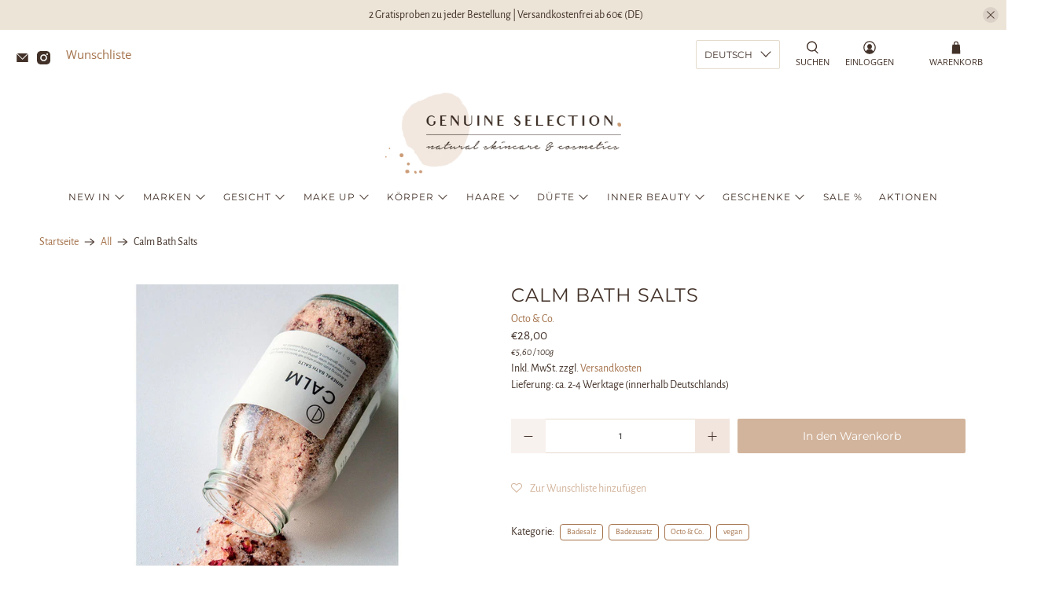

--- FILE ---
content_type: text/html; charset=utf-8
request_url: https://www.genuineselection.com/products/calm-bath-salts
body_size: 55454
content:


 <!doctype html>
<html class="no-js no-touch" lang="de">
<head> <script>
    window.Store = window.Store || {};
    window.Store.id = 4699258954;</script> <meta charset="utf-8"> <meta http-equiv="cleartype" content="on"> <meta name="robots" content="index,follow"> <meta name="viewport" content="width=device-width,initial-scale=1"> <meta name="theme-color" content="#ffffff"> <link rel="canonical" href="https://www.genuineselection.com/products/calm-bath-salts"><title>Octo &amp; Co. - Calm Bath Salts | Genuine Selection</title> <!-- DNS prefetches --> <link rel="dns-prefetch" href="https://cdn.shopify.com"> <link rel="dns-prefetch" href="https://fonts.shopify.com"> <link rel="dns-prefetch" href="https://monorail-edge.shopifysvc.com"> <link rel="dns-prefetch" href="https://ajax.googleapis.com"> <!-- Preconnects --> <link rel="preconnect" href="https://cdn.shopify.com" crossorigin> <link rel="preconnect" href="https://fonts.shopify.com" crossorigin> <link rel="preconnect" href="https://monorail-edge.shopifysvc.com"> <link rel="preconnect" href="https://ajax.googleapis.com"> <!-- Preloads --> <!-- Preload CSS --> <link rel="preload" href="//www.genuineselection.com/cdn/shop/t/76/assets/fancybox.css?v=30466120580444283401754487017" as="style"> <link rel="preload" href="//www.genuineselection.com/cdn/shop/t/76/assets/styles.css?v=1558727641809163471754487105" as="style"> <!-- Preload JS --> <link rel="preload" href="https://ajax.googleapis.com/ajax/libs/jquery/3.6.0/jquery.min.js" as="script"> <link rel="preload" href="//www.genuineselection.com/cdn/shop/t/76/assets/vendors.js?v=11282825012671617991754487046" as="script"> <link rel="preload" href="//www.genuineselection.com/cdn/shop/t/76/assets/utilities.js?v=27092197580436123271754487045" as="script"> <link rel="preload" href="//www.genuineselection.com/cdn/shop/t/76/assets/app.js?v=55067168562071907141754487104" as="script"> <link rel="preload" href="/services/javascripts/currencies.js" as="script"> <link rel="preload" href="//www.genuineselection.com/cdn/shop/t/76/assets/currencyConversion.js?v=131509219858779596601754487016" as="script"> <!-- CSS for Flex --> <link rel="stylesheet" href="//www.genuineselection.com/cdn/shop/t/76/assets/fancybox.css?v=30466120580444283401754487017"> <link rel="stylesheet" href="//www.genuineselection.com/cdn/shop/t/76/assets/styles.css?v=1558727641809163471754487105"> <script>
    window.PXUTheme = window.PXUTheme || {};
    window.PXUTheme.version = '4.1.0';
    window.PXUTheme.name = 'Flex';</script> <script>
    

window.PXUTheme = window.PXUTheme || {};


window.PXUTheme.info = {
  name: 'Flex',
  version: '3.0.0'
}


window.PXUTheme.currency = {};
window.PXUTheme.currency.show_multiple_currencies = false;
window.PXUTheme.currency.presentment_currency = "EUR";
window.PXUTheme.currency.default_currency = "EUR";
window.PXUTheme.currency.display_format = "money_format";
window.PXUTheme.currency.money_format = "€{{amount_with_comma_separator}}";
window.PXUTheme.currency.money_format_no_currency = "€{{amount_with_comma_separator}}";
window.PXUTheme.currency.money_format_currency = "€{{amount_with_comma_separator}} EUR";
window.PXUTheme.currency.native_multi_currency = false;
window.PXUTheme.currency.iso_code = "EUR";
window.PXUTheme.currency.symbol = "€";



window.PXUTheme.allCountryOptionTags = "\u003coption value=\"Germany\" data-provinces=\"[]\"\u003eDeutschland\u003c\/option\u003e\n\u003coption value=\"Austria\" data-provinces=\"[]\"\u003eÖsterreich\u003c\/option\u003e\n\u003coption value=\"Italy\" data-provinces=\"[[\u0026quot;Agrigento\u0026quot;,\u0026quot;Provinz Agrigent\u0026quot;],[\u0026quot;Alessandria\u0026quot;,\u0026quot;Provinz Alessandria\u0026quot;],[\u0026quot;Ancona\u0026quot;,\u0026quot;Provinz Ancona\u0026quot;],[\u0026quot;Aosta\u0026quot;,\u0026quot;Aostatal\u0026quot;],[\u0026quot;Arezzo\u0026quot;,\u0026quot;Provinz Arezzo\u0026quot;],[\u0026quot;Ascoli Piceno\u0026quot;,\u0026quot;Provinz Ascoli Piceno\u0026quot;],[\u0026quot;Asti\u0026quot;,\u0026quot;Provinz Asti\u0026quot;],[\u0026quot;Avellino\u0026quot;,\u0026quot;Provinz Avellino\u0026quot;],[\u0026quot;Bari\u0026quot;,\u0026quot;Provinz Bari\u0026quot;],[\u0026quot;Barletta-Andria-Trani\u0026quot;,\u0026quot;Provinz Barletta-Andria-Trani\u0026quot;],[\u0026quot;Belluno\u0026quot;,\u0026quot;Provinz Belluno\u0026quot;],[\u0026quot;Benevento\u0026quot;,\u0026quot;Provinz Benevento\u0026quot;],[\u0026quot;Bergamo\u0026quot;,\u0026quot;Provinz Bergamo\u0026quot;],[\u0026quot;Biella\u0026quot;,\u0026quot;Provinz Biella\u0026quot;],[\u0026quot;Bologna\u0026quot;,\u0026quot;Provinz Bologna\u0026quot;],[\u0026quot;Bolzano\u0026quot;,\u0026quot;Südtirol\u0026quot;],[\u0026quot;Brescia\u0026quot;,\u0026quot;Provinz Brescia\u0026quot;],[\u0026quot;Brindisi\u0026quot;,\u0026quot;Provinz Brindisi\u0026quot;],[\u0026quot;Cagliari\u0026quot;,\u0026quot;Provinz Cagliari\u0026quot;],[\u0026quot;Caltanissetta\u0026quot;,\u0026quot;Provinz Caltanissetta\u0026quot;],[\u0026quot;Campobasso\u0026quot;,\u0026quot;Provinz Campobasso\u0026quot;],[\u0026quot;Carbonia-Iglesias\u0026quot;,\u0026quot;Provinz Carbonia-Iglesias\u0026quot;],[\u0026quot;Caserta\u0026quot;,\u0026quot;Provinz Caserta\u0026quot;],[\u0026quot;Catania\u0026quot;,\u0026quot;Provinz Catania\u0026quot;],[\u0026quot;Catanzaro\u0026quot;,\u0026quot;Provinz Catanzaro\u0026quot;],[\u0026quot;Chieti\u0026quot;,\u0026quot;Provinz Chieti\u0026quot;],[\u0026quot;Como\u0026quot;,\u0026quot;Provinz Como\u0026quot;],[\u0026quot;Cosenza\u0026quot;,\u0026quot;Provinz Cosenza\u0026quot;],[\u0026quot;Cremona\u0026quot;,\u0026quot;Provinz Cremona\u0026quot;],[\u0026quot;Crotone\u0026quot;,\u0026quot;Provinz Crotone\u0026quot;],[\u0026quot;Cuneo\u0026quot;,\u0026quot;Provinz Cuneo\u0026quot;],[\u0026quot;Enna\u0026quot;,\u0026quot;Provinz Enna\u0026quot;],[\u0026quot;Fermo\u0026quot;,\u0026quot;Provinz Fermo\u0026quot;],[\u0026quot;Ferrara\u0026quot;,\u0026quot;Provinz Ferrara\u0026quot;],[\u0026quot;Firenze\u0026quot;,\u0026quot;Provinz Florenz\u0026quot;],[\u0026quot;Foggia\u0026quot;,\u0026quot;Provinz Foggia\u0026quot;],[\u0026quot;Forlì-Cesena\u0026quot;,\u0026quot;Provinz Forlì-Cesena\u0026quot;],[\u0026quot;Frosinone\u0026quot;,\u0026quot;Provinz Frosinone\u0026quot;],[\u0026quot;Genova\u0026quot;,\u0026quot;Metropolitanstadt Genua\u0026quot;],[\u0026quot;Gorizia\u0026quot;,\u0026quot;Provinz Görz\u0026quot;],[\u0026quot;Grosseto\u0026quot;,\u0026quot;Provinz Grosseto\u0026quot;],[\u0026quot;Imperia\u0026quot;,\u0026quot;Provinz Imperia\u0026quot;],[\u0026quot;Isernia\u0026quot;,\u0026quot;Provinz Isernia\u0026quot;],[\u0026quot;L\u0026#39;Aquila\u0026quot;,\u0026quot;Provinz L’Aquila\u0026quot;],[\u0026quot;La Spezia\u0026quot;,\u0026quot;Provinz La Spezia\u0026quot;],[\u0026quot;Latina\u0026quot;,\u0026quot;Provinz Latina\u0026quot;],[\u0026quot;Lecce\u0026quot;,\u0026quot;Provinz Lecce\u0026quot;],[\u0026quot;Lecco\u0026quot;,\u0026quot;Provinz Lecco\u0026quot;],[\u0026quot;Livorno\u0026quot;,\u0026quot;Provinz Livorno\u0026quot;],[\u0026quot;Lodi\u0026quot;,\u0026quot;Provinz Lodi\u0026quot;],[\u0026quot;Lucca\u0026quot;,\u0026quot;Provinz Lucca\u0026quot;],[\u0026quot;Macerata\u0026quot;,\u0026quot;Provinz Macerata\u0026quot;],[\u0026quot;Mantova\u0026quot;,\u0026quot;Provinz Mantua\u0026quot;],[\u0026quot;Massa-Carrara\u0026quot;,\u0026quot;Provinz Massa-Carrara\u0026quot;],[\u0026quot;Matera\u0026quot;,\u0026quot;Provinz Matera\u0026quot;],[\u0026quot;Medio Campidano\u0026quot;,\u0026quot;Provinz Medio Campidano\u0026quot;],[\u0026quot;Messina\u0026quot;,\u0026quot;Metropolitanstadt Messina\u0026quot;],[\u0026quot;Milano\u0026quot;,\u0026quot;Provinz Mailand\u0026quot;],[\u0026quot;Modena\u0026quot;,\u0026quot;Provinz Modena\u0026quot;],[\u0026quot;Monza e Brianza\u0026quot;,\u0026quot;Provinz Monza und Brianza\u0026quot;],[\u0026quot;Napoli\u0026quot;,\u0026quot;Metropolitanstadt Neapel\u0026quot;],[\u0026quot;Novara\u0026quot;,\u0026quot;Provinz Novara\u0026quot;],[\u0026quot;Nuoro\u0026quot;,\u0026quot;Provinz Nuoro\u0026quot;],[\u0026quot;Ogliastra\u0026quot;,\u0026quot;Provinz Ogliastra\u0026quot;],[\u0026quot;Olbia-Tempio\u0026quot;,\u0026quot;Provinz Olbia-Tempio\u0026quot;],[\u0026quot;Oristano\u0026quot;,\u0026quot;Provinz Oristano\u0026quot;],[\u0026quot;Padova\u0026quot;,\u0026quot;Provinz Padua\u0026quot;],[\u0026quot;Palermo\u0026quot;,\u0026quot;Provinz Palermo\u0026quot;],[\u0026quot;Parma\u0026quot;,\u0026quot;Provinz Parma\u0026quot;],[\u0026quot;Pavia\u0026quot;,\u0026quot;Provinz Pavia\u0026quot;],[\u0026quot;Perugia\u0026quot;,\u0026quot;Provinz Perugia\u0026quot;],[\u0026quot;Pesaro e Urbino\u0026quot;,\u0026quot;Provinz Pesaro und Urbino\u0026quot;],[\u0026quot;Pescara\u0026quot;,\u0026quot;Provinz Pescara\u0026quot;],[\u0026quot;Piacenza\u0026quot;,\u0026quot;Provinz Piacenza\u0026quot;],[\u0026quot;Pisa\u0026quot;,\u0026quot;Provinz Pisa\u0026quot;],[\u0026quot;Pistoia\u0026quot;,\u0026quot;Provinz Pistoia\u0026quot;],[\u0026quot;Pordenone\u0026quot;,\u0026quot;Provinz Pordenone\u0026quot;],[\u0026quot;Potenza\u0026quot;,\u0026quot;Provinz Potenza\u0026quot;],[\u0026quot;Prato\u0026quot;,\u0026quot;Provinz Prato\u0026quot;],[\u0026quot;Ragusa\u0026quot;,\u0026quot;Provinz Ragusa\u0026quot;],[\u0026quot;Ravenna\u0026quot;,\u0026quot;Provinz Ravenna\u0026quot;],[\u0026quot;Reggio Calabria\u0026quot;,\u0026quot;Provinz Reggio Calabria\u0026quot;],[\u0026quot;Reggio Emilia\u0026quot;,\u0026quot;Provinz Reggio Emilia\u0026quot;],[\u0026quot;Rieti\u0026quot;,\u0026quot;Provinz Rieti\u0026quot;],[\u0026quot;Rimini\u0026quot;,\u0026quot;Provinz Rimini\u0026quot;],[\u0026quot;Roma\u0026quot;,\u0026quot;Provinz Rom\u0026quot;],[\u0026quot;Rovigo\u0026quot;,\u0026quot;Provinz Rovigo\u0026quot;],[\u0026quot;Salerno\u0026quot;,\u0026quot;Provinz Salerno\u0026quot;],[\u0026quot;Sassari\u0026quot;,\u0026quot;Provinz Sassari\u0026quot;],[\u0026quot;Savona\u0026quot;,\u0026quot;Provinz Savona\u0026quot;],[\u0026quot;Siena\u0026quot;,\u0026quot;Provinz Siena\u0026quot;],[\u0026quot;Siracusa\u0026quot;,\u0026quot;Provinz Syrakus\u0026quot;],[\u0026quot;Sondrio\u0026quot;,\u0026quot;Provinz Sondrio\u0026quot;],[\u0026quot;Taranto\u0026quot;,\u0026quot;Provinz Tarent\u0026quot;],[\u0026quot;Teramo\u0026quot;,\u0026quot;Provinz Teramo\u0026quot;],[\u0026quot;Terni\u0026quot;,\u0026quot;Provinz Terni\u0026quot;],[\u0026quot;Torino\u0026quot;,\u0026quot;Provinz Turin\u0026quot;],[\u0026quot;Trapani\u0026quot;,\u0026quot;Provinz Trapani\u0026quot;],[\u0026quot;Trento\u0026quot;,\u0026quot;Trentino\u0026quot;],[\u0026quot;Treviso\u0026quot;,\u0026quot;Provinz Treviso\u0026quot;],[\u0026quot;Trieste\u0026quot;,\u0026quot;Provinz Triest\u0026quot;],[\u0026quot;Udine\u0026quot;,\u0026quot;Provinz Udine\u0026quot;],[\u0026quot;Varese\u0026quot;,\u0026quot;Provinz Varese\u0026quot;],[\u0026quot;Venezia\u0026quot;,\u0026quot;Provinz Venedig\u0026quot;],[\u0026quot;Verbano-Cusio-Ossola\u0026quot;,\u0026quot;Provinz Verbano-Cusio-Ossola\u0026quot;],[\u0026quot;Vercelli\u0026quot;,\u0026quot;Provinz Vercelli\u0026quot;],[\u0026quot;Verona\u0026quot;,\u0026quot;Provinz Verona\u0026quot;],[\u0026quot;Vibo Valentia\u0026quot;,\u0026quot;Provinz Vibo Valentia\u0026quot;],[\u0026quot;Vicenza\u0026quot;,\u0026quot;Provinz Vicenza\u0026quot;],[\u0026quot;Viterbo\u0026quot;,\u0026quot;Provinz Viterbo\u0026quot;]]\"\u003eItalien\u003c\/option\u003e\n\u003coption value=\"France\" data-provinces=\"[]\"\u003eFrankreich\u003c\/option\u003e\n\u003coption value=\"---\" data-provinces=\"[]\"\u003e---\u003c\/option\u003e\n\u003coption value=\"Egypt\" data-provinces=\"[[\u0026quot;6th of October\u0026quot;,\u0026quot;6. Oktober\u0026quot;],[\u0026quot;Al Sharqia\u0026quot;,\u0026quot;asch-Scharqiyya\u0026quot;],[\u0026quot;Alexandria\u0026quot;,\u0026quot;al-Iskandariyya\u0026quot;],[\u0026quot;Aswan\u0026quot;,\u0026quot;Aswan\u0026quot;],[\u0026quot;Asyut\u0026quot;,\u0026quot;Asyut\u0026quot;],[\u0026quot;Beheira\u0026quot;,\u0026quot;al-Buhaira\u0026quot;],[\u0026quot;Beni Suef\u0026quot;,\u0026quot;Bani Suwaif\u0026quot;],[\u0026quot;Cairo\u0026quot;,\u0026quot;al-Qahira\u0026quot;],[\u0026quot;Dakahlia\u0026quot;,\u0026quot;ad-Daqahliyya\u0026quot;],[\u0026quot;Damietta\u0026quot;,\u0026quot;Dumyat\u0026quot;],[\u0026quot;Faiyum\u0026quot;,\u0026quot;al-Fayyum\u0026quot;],[\u0026quot;Gharbia\u0026quot;,\u0026quot;al-Gharbiyya\u0026quot;],[\u0026quot;Giza\u0026quot;,\u0026quot;al-Dschiza\u0026quot;],[\u0026quot;Helwan\u0026quot;,\u0026quot;Helwan\u0026quot;],[\u0026quot;Ismailia\u0026quot;,\u0026quot;Ismailia\u0026quot;],[\u0026quot;Kafr el-Sheikh\u0026quot;,\u0026quot;Kafr asch-Schaich\u0026quot;],[\u0026quot;Luxor\u0026quot;,\u0026quot;al-Uqsur\u0026quot;],[\u0026quot;Matrouh\u0026quot;,\u0026quot;Matruh\u0026quot;],[\u0026quot;Minya\u0026quot;,\u0026quot;al-Minya\u0026quot;],[\u0026quot;Monufia\u0026quot;,\u0026quot;al-Minufiyya\u0026quot;],[\u0026quot;New Valley\u0026quot;,\u0026quot;al-Wadi al-dschadid\u0026quot;],[\u0026quot;North Sinai\u0026quot;,\u0026quot;Schimal Sina\u0026quot;],[\u0026quot;Port Said\u0026quot;,\u0026quot;Port Said\u0026quot;],[\u0026quot;Qalyubia\u0026quot;,\u0026quot;al-Qalyubiyya\u0026quot;],[\u0026quot;Qena\u0026quot;,\u0026quot;Qina\u0026quot;],[\u0026quot;Red Sea\u0026quot;,\u0026quot;al-Bahr al-ahmar\u0026quot;],[\u0026quot;Sohag\u0026quot;,\u0026quot;Sauhadsch\u0026quot;],[\u0026quot;South Sinai\u0026quot;,\u0026quot;Dschanub Sina\u0026quot;],[\u0026quot;Suez\u0026quot;,\u0026quot;as-Suwais\u0026quot;]]\"\u003eÄgypten\u003c\/option\u003e\n\u003coption value=\"Equatorial Guinea\" data-provinces=\"[]\"\u003eÄquatorialguinea\u003c\/option\u003e\n\u003coption value=\"Ethiopia\" data-provinces=\"[]\"\u003eÄthiopien\u003c\/option\u003e\n\u003coption value=\"Afghanistan\" data-provinces=\"[]\"\u003eAfghanistan\u003c\/option\u003e\n\u003coption value=\"Aland Islands\" data-provinces=\"[]\"\u003eÅlandinseln\u003c\/option\u003e\n\u003coption value=\"Albania\" data-provinces=\"[]\"\u003eAlbanien\u003c\/option\u003e\n\u003coption value=\"Algeria\" data-provinces=\"[]\"\u003eAlgerien\u003c\/option\u003e\n\u003coption value=\"United States Minor Outlying Islands\" data-provinces=\"[]\"\u003eAmerikanische Überseeinseln\u003c\/option\u003e\n\u003coption value=\"Andorra\" data-provinces=\"[]\"\u003eAndorra\u003c\/option\u003e\n\u003coption value=\"Angola\" data-provinces=\"[]\"\u003eAngola\u003c\/option\u003e\n\u003coption value=\"Anguilla\" data-provinces=\"[]\"\u003eAnguilla\u003c\/option\u003e\n\u003coption value=\"Antigua And Barbuda\" data-provinces=\"[]\"\u003eAntigua und Barbuda\u003c\/option\u003e\n\u003coption value=\"Argentina\" data-provinces=\"[[\u0026quot;Buenos Aires\u0026quot;,\u0026quot;Provinz Buenos Aires\u0026quot;],[\u0026quot;Catamarca\u0026quot;,\u0026quot;Provinz Catamarca\u0026quot;],[\u0026quot;Chaco\u0026quot;,\u0026quot;Provinz Chaco\u0026quot;],[\u0026quot;Chubut\u0026quot;,\u0026quot;Provinz Chubut\u0026quot;],[\u0026quot;Ciudad Autónoma de Buenos Aires\u0026quot;,\u0026quot;Autonome Stadt Buenos Aires\u0026quot;],[\u0026quot;Corrientes\u0026quot;,\u0026quot;Provinz Corrientes\u0026quot;],[\u0026quot;Córdoba\u0026quot;,\u0026quot;Córdoba\u0026quot;],[\u0026quot;Entre Ríos\u0026quot;,\u0026quot;Entre Ríos\u0026quot;],[\u0026quot;Formosa\u0026quot;,\u0026quot;Provinz Formosa\u0026quot;],[\u0026quot;Jujuy\u0026quot;,\u0026quot;Provinz Jujuy\u0026quot;],[\u0026quot;La Pampa\u0026quot;,\u0026quot;Provinz La Pampa\u0026quot;],[\u0026quot;La Rioja\u0026quot;,\u0026quot;Provinz La Rioja\u0026quot;],[\u0026quot;Mendoza\u0026quot;,\u0026quot;Provinz Mendoza\u0026quot;],[\u0026quot;Misiones\u0026quot;,\u0026quot;Misiones\u0026quot;],[\u0026quot;Neuquén\u0026quot;,\u0026quot;Provinz Neuquén\u0026quot;],[\u0026quot;Río Negro\u0026quot;,\u0026quot;Provinz Río Negro\u0026quot;],[\u0026quot;Salta\u0026quot;,\u0026quot;Provinz Salta\u0026quot;],[\u0026quot;San Juan\u0026quot;,\u0026quot;Provinz San Juan\u0026quot;],[\u0026quot;San Luis\u0026quot;,\u0026quot;Provinz San Luis\u0026quot;],[\u0026quot;Santa Cruz\u0026quot;,\u0026quot;Provinz Santa Cruz\u0026quot;],[\u0026quot;Santa Fe\u0026quot;,\u0026quot;Provinz Santa Fe\u0026quot;],[\u0026quot;Santiago Del Estero\u0026quot;,\u0026quot;Santiago del Estero (Provinz)\u0026quot;],[\u0026quot;Tierra Del Fuego\u0026quot;,\u0026quot;Provinz Tierra del Fuego\u0026quot;],[\u0026quot;Tucumán\u0026quot;,\u0026quot;Provinz Tucumán\u0026quot;]]\"\u003eArgentinien\u003c\/option\u003e\n\u003coption value=\"Armenia\" data-provinces=\"[]\"\u003eArmenien\u003c\/option\u003e\n\u003coption value=\"Aruba\" data-provinces=\"[]\"\u003eAruba\u003c\/option\u003e\n\u003coption value=\"Ascension Island\" data-provinces=\"[]\"\u003eAscension\u003c\/option\u003e\n\u003coption value=\"Azerbaijan\" data-provinces=\"[]\"\u003eAserbaidschan\u003c\/option\u003e\n\u003coption value=\"Australia\" data-provinces=\"[[\u0026quot;Australian Capital Territory\u0026quot;,\u0026quot;Australian Capital Territory\u0026quot;],[\u0026quot;New South Wales\u0026quot;,\u0026quot;New South Wales\u0026quot;],[\u0026quot;Northern Territory\u0026quot;,\u0026quot;Northern Territory\u0026quot;],[\u0026quot;Queensland\u0026quot;,\u0026quot;Queensland\u0026quot;],[\u0026quot;South Australia\u0026quot;,\u0026quot;South Australia\u0026quot;],[\u0026quot;Tasmania\u0026quot;,\u0026quot;Tasmanien\u0026quot;],[\u0026quot;Victoria\u0026quot;,\u0026quot;Victoria\u0026quot;],[\u0026quot;Western Australia\u0026quot;,\u0026quot;Western Australia\u0026quot;]]\"\u003eAustralien\u003c\/option\u003e\n\u003coption value=\"Bahamas\" data-provinces=\"[]\"\u003eBahamas\u003c\/option\u003e\n\u003coption value=\"Bahrain\" data-provinces=\"[]\"\u003eBahrain\u003c\/option\u003e\n\u003coption value=\"Bangladesh\" data-provinces=\"[]\"\u003eBangladesch\u003c\/option\u003e\n\u003coption value=\"Barbados\" data-provinces=\"[]\"\u003eBarbados\u003c\/option\u003e\n\u003coption value=\"Belarus\" data-provinces=\"[]\"\u003eBelarus\u003c\/option\u003e\n\u003coption value=\"Belgium\" data-provinces=\"[]\"\u003eBelgien\u003c\/option\u003e\n\u003coption value=\"Belize\" data-provinces=\"[]\"\u003eBelize\u003c\/option\u003e\n\u003coption value=\"Benin\" data-provinces=\"[]\"\u003eBenin\u003c\/option\u003e\n\u003coption value=\"Bermuda\" data-provinces=\"[]\"\u003eBermuda\u003c\/option\u003e\n\u003coption value=\"Bhutan\" data-provinces=\"[]\"\u003eBhutan\u003c\/option\u003e\n\u003coption value=\"Bolivia\" data-provinces=\"[]\"\u003eBolivien\u003c\/option\u003e\n\u003coption value=\"Bosnia And Herzegovina\" data-provinces=\"[]\"\u003eBosnien und Herzegowina\u003c\/option\u003e\n\u003coption value=\"Botswana\" data-provinces=\"[]\"\u003eBotsuana\u003c\/option\u003e\n\u003coption value=\"Brazil\" data-provinces=\"[[\u0026quot;Acre\u0026quot;,\u0026quot;Acre\u0026quot;],[\u0026quot;Alagoas\u0026quot;,\u0026quot;Alagoas\u0026quot;],[\u0026quot;Amapá\u0026quot;,\u0026quot;Amapá\u0026quot;],[\u0026quot;Amazonas\u0026quot;,\u0026quot;Amazonas\u0026quot;],[\u0026quot;Bahia\u0026quot;,\u0026quot;Bahia\u0026quot;],[\u0026quot;Ceará\u0026quot;,\u0026quot;Ceará\u0026quot;],[\u0026quot;Distrito Federal\u0026quot;,\u0026quot;Bundesdistrikt von Brasilien\u0026quot;],[\u0026quot;Espírito Santo\u0026quot;,\u0026quot;Espírito Santo\u0026quot;],[\u0026quot;Goiás\u0026quot;,\u0026quot;Goiás\u0026quot;],[\u0026quot;Maranhão\u0026quot;,\u0026quot;Maranhão\u0026quot;],[\u0026quot;Mato Grosso\u0026quot;,\u0026quot;Mato Grosso\u0026quot;],[\u0026quot;Mato Grosso do Sul\u0026quot;,\u0026quot;Mato Grosso do Sul\u0026quot;],[\u0026quot;Minas Gerais\u0026quot;,\u0026quot;Minas Gerais\u0026quot;],[\u0026quot;Paraná\u0026quot;,\u0026quot;Paraná\u0026quot;],[\u0026quot;Paraíba\u0026quot;,\u0026quot;Paraíba\u0026quot;],[\u0026quot;Pará\u0026quot;,\u0026quot;Pará\u0026quot;],[\u0026quot;Pernambuco\u0026quot;,\u0026quot;Pernambuco\u0026quot;],[\u0026quot;Piauí\u0026quot;,\u0026quot;Piauí\u0026quot;],[\u0026quot;Rio Grande do Norte\u0026quot;,\u0026quot;Rio Grande do Norte\u0026quot;],[\u0026quot;Rio Grande do Sul\u0026quot;,\u0026quot;Rio Grande do Sul\u0026quot;],[\u0026quot;Rio de Janeiro\u0026quot;,\u0026quot;Rio de Janeiro\u0026quot;],[\u0026quot;Rondônia\u0026quot;,\u0026quot;Rondônia\u0026quot;],[\u0026quot;Roraima\u0026quot;,\u0026quot;Roraima\u0026quot;],[\u0026quot;Santa Catarina\u0026quot;,\u0026quot;Santa Catarina\u0026quot;],[\u0026quot;Sergipe\u0026quot;,\u0026quot;Sergipe\u0026quot;],[\u0026quot;São Paulo\u0026quot;,\u0026quot;São Paulo\u0026quot;],[\u0026quot;Tocantins\u0026quot;,\u0026quot;Tocantins\u0026quot;]]\"\u003eBrasilien\u003c\/option\u003e\n\u003coption value=\"Virgin Islands, British\" data-provinces=\"[]\"\u003eBritische Jungferninseln\u003c\/option\u003e\n\u003coption value=\"British Indian Ocean Territory\" data-provinces=\"[]\"\u003eBritisches Territorium im Indischen Ozean\u003c\/option\u003e\n\u003coption value=\"Brunei\" data-provinces=\"[]\"\u003eBrunei Darussalam\u003c\/option\u003e\n\u003coption value=\"Bulgaria\" data-provinces=\"[]\"\u003eBulgarien\u003c\/option\u003e\n\u003coption value=\"Burkina Faso\" data-provinces=\"[]\"\u003eBurkina Faso\u003c\/option\u003e\n\u003coption value=\"Burundi\" data-provinces=\"[]\"\u003eBurundi\u003c\/option\u003e\n\u003coption value=\"Cape Verde\" data-provinces=\"[]\"\u003eCabo Verde\u003c\/option\u003e\n\u003coption value=\"Chile\" data-provinces=\"[[\u0026quot;Antofagasta\u0026quot;,\u0026quot;Región de Antofagasta\u0026quot;],[\u0026quot;Araucanía\u0026quot;,\u0026quot;Región de la Araucanía\u0026quot;],[\u0026quot;Arica and Parinacota\u0026quot;,\u0026quot;Región de Arica y Parinacota\u0026quot;],[\u0026quot;Atacama\u0026quot;,\u0026quot;Región de Atacama\u0026quot;],[\u0026quot;Aysén\u0026quot;,\u0026quot;Región de Aysén\u0026quot;],[\u0026quot;Biobío\u0026quot;,\u0026quot;Región del Bío-Bío\u0026quot;],[\u0026quot;Coquimbo\u0026quot;,\u0026quot;Región de Coquimbo\u0026quot;],[\u0026quot;Los Lagos\u0026quot;,\u0026quot;Región de los Lagos\u0026quot;],[\u0026quot;Los Ríos\u0026quot;,\u0026quot;Región de Los Ríos\u0026quot;],[\u0026quot;Magallanes\u0026quot;,\u0026quot;Región de Magallanes y de la Antártica Chilena\u0026quot;],[\u0026quot;Maule\u0026quot;,\u0026quot;Región del Maule\u0026quot;],[\u0026quot;O\u0026#39;Higgins\u0026quot;,\u0026quot;Región del Libertador General Bernardo O’Higgins\u0026quot;],[\u0026quot;Santiago\u0026quot;,\u0026quot;Región Metropolitana de Santiago\u0026quot;],[\u0026quot;Tarapacá\u0026quot;,\u0026quot;Región de Tarapacá\u0026quot;],[\u0026quot;Valparaíso\u0026quot;,\u0026quot;Región de Valparaíso\u0026quot;],[\u0026quot;Ñuble\u0026quot;,\u0026quot;Región de Ñuble\u0026quot;]]\"\u003eChile\u003c\/option\u003e\n\u003coption value=\"China\" data-provinces=\"[[\u0026quot;Anhui\u0026quot;,\u0026quot;Anhui\u0026quot;],[\u0026quot;Beijing\u0026quot;,\u0026quot;Peking\u0026quot;],[\u0026quot;Chongqing\u0026quot;,\u0026quot;Chongqing\u0026quot;],[\u0026quot;Fujian\u0026quot;,\u0026quot;Fujian\u0026quot;],[\u0026quot;Gansu\u0026quot;,\u0026quot;Gansu\u0026quot;],[\u0026quot;Guangdong\u0026quot;,\u0026quot;Guangdong\u0026quot;],[\u0026quot;Guangxi\u0026quot;,\u0026quot;Guangxi\u0026quot;],[\u0026quot;Guizhou\u0026quot;,\u0026quot;Guizhou\u0026quot;],[\u0026quot;Hainan\u0026quot;,\u0026quot;Hainan\u0026quot;],[\u0026quot;Hebei\u0026quot;,\u0026quot;Hebei\u0026quot;],[\u0026quot;Heilongjiang\u0026quot;,\u0026quot;Heilongjiang\u0026quot;],[\u0026quot;Henan\u0026quot;,\u0026quot;Henan\u0026quot;],[\u0026quot;Hubei\u0026quot;,\u0026quot;Hubei\u0026quot;],[\u0026quot;Hunan\u0026quot;,\u0026quot;Hunan\u0026quot;],[\u0026quot;Inner Mongolia\u0026quot;,\u0026quot;Innere Mongolei\u0026quot;],[\u0026quot;Jiangsu\u0026quot;,\u0026quot;Jiangsu\u0026quot;],[\u0026quot;Jiangxi\u0026quot;,\u0026quot;Jiangxi\u0026quot;],[\u0026quot;Jilin\u0026quot;,\u0026quot;Jilin\u0026quot;],[\u0026quot;Liaoning\u0026quot;,\u0026quot;Liaoning\u0026quot;],[\u0026quot;Ningxia\u0026quot;,\u0026quot;Ningxia\u0026quot;],[\u0026quot;Qinghai\u0026quot;,\u0026quot;Qinghai\u0026quot;],[\u0026quot;Shaanxi\u0026quot;,\u0026quot;Shaanxi\u0026quot;],[\u0026quot;Shandong\u0026quot;,\u0026quot;Shandong\u0026quot;],[\u0026quot;Shanghai\u0026quot;,\u0026quot;Shanghai\u0026quot;],[\u0026quot;Shanxi\u0026quot;,\u0026quot;Shanxi\u0026quot;],[\u0026quot;Sichuan\u0026quot;,\u0026quot;Sichuan\u0026quot;],[\u0026quot;Tianjin\u0026quot;,\u0026quot;Tianjin\u0026quot;],[\u0026quot;Xinjiang\u0026quot;,\u0026quot;Xinjiang\u0026quot;],[\u0026quot;Xizang\u0026quot;,\u0026quot;Autonomes Gebiet Tibet\u0026quot;],[\u0026quot;Yunnan\u0026quot;,\u0026quot;Yunnan\u0026quot;],[\u0026quot;Zhejiang\u0026quot;,\u0026quot;Zhejiang\u0026quot;]]\"\u003eChina\u003c\/option\u003e\n\u003coption value=\"Cook Islands\" data-provinces=\"[]\"\u003eCookinseln\u003c\/option\u003e\n\u003coption value=\"Costa Rica\" data-provinces=\"[[\u0026quot;Alajuela\u0026quot;,\u0026quot;Provinz Alajuela\u0026quot;],[\u0026quot;Cartago\u0026quot;,\u0026quot;Provinz Cartago\u0026quot;],[\u0026quot;Guanacaste\u0026quot;,\u0026quot;Provinz Guanacaste\u0026quot;],[\u0026quot;Heredia\u0026quot;,\u0026quot;Provinz Heredia\u0026quot;],[\u0026quot;Limón\u0026quot;,\u0026quot;Provinz Limón\u0026quot;],[\u0026quot;Puntarenas\u0026quot;,\u0026quot;Provinz Puntarenas\u0026quot;],[\u0026quot;San José\u0026quot;,\u0026quot;Provinz San José\u0026quot;]]\"\u003eCosta Rica\u003c\/option\u003e\n\u003coption value=\"Curaçao\" data-provinces=\"[]\"\u003eCuraçao\u003c\/option\u003e\n\u003coption value=\"Côte d'Ivoire\" data-provinces=\"[]\"\u003eCôte d’Ivoire\u003c\/option\u003e\n\u003coption value=\"Denmark\" data-provinces=\"[]\"\u003eDänemark\u003c\/option\u003e\n\u003coption value=\"Germany\" data-provinces=\"[]\"\u003eDeutschland\u003c\/option\u003e\n\u003coption value=\"Dominica\" data-provinces=\"[]\"\u003eDominica\u003c\/option\u003e\n\u003coption value=\"Dominican Republic\" data-provinces=\"[]\"\u003eDominikanische Republik\u003c\/option\u003e\n\u003coption value=\"Djibouti\" data-provinces=\"[]\"\u003eDschibuti\u003c\/option\u003e\n\u003coption value=\"Ecuador\" data-provinces=\"[]\"\u003eEcuador\u003c\/option\u003e\n\u003coption value=\"El Salvador\" data-provinces=\"[[\u0026quot;Ahuachapán\u0026quot;,\u0026quot;Ahuachapán\u0026quot;],[\u0026quot;Cabañas\u0026quot;,\u0026quot;Cabañas\u0026quot;],[\u0026quot;Chalatenango\u0026quot;,\u0026quot;Chalatenango\u0026quot;],[\u0026quot;Cuscatlán\u0026quot;,\u0026quot;Cuscatlán\u0026quot;],[\u0026quot;La Libertad\u0026quot;,\u0026quot;La Libertad\u0026quot;],[\u0026quot;La Paz\u0026quot;,\u0026quot;La Paz\u0026quot;],[\u0026quot;La Unión\u0026quot;,\u0026quot;La Unión\u0026quot;],[\u0026quot;Morazán\u0026quot;,\u0026quot;Morazán\u0026quot;],[\u0026quot;San Miguel\u0026quot;,\u0026quot;San Miguel\u0026quot;],[\u0026quot;San Salvador\u0026quot;,\u0026quot;San Salvador\u0026quot;],[\u0026quot;San Vicente\u0026quot;,\u0026quot;San Vicente\u0026quot;],[\u0026quot;Santa Ana\u0026quot;,\u0026quot;Santa Ana\u0026quot;],[\u0026quot;Sonsonate\u0026quot;,\u0026quot;Sonsonate\u0026quot;],[\u0026quot;Usulután\u0026quot;,\u0026quot;Usulután\u0026quot;]]\"\u003eEl Salvador\u003c\/option\u003e\n\u003coption value=\"Eritrea\" data-provinces=\"[]\"\u003eEritrea\u003c\/option\u003e\n\u003coption value=\"Estonia\" data-provinces=\"[]\"\u003eEstland\u003c\/option\u003e\n\u003coption value=\"Eswatini\" data-provinces=\"[]\"\u003eEswatini\u003c\/option\u003e\n\u003coption value=\"Faroe Islands\" data-provinces=\"[]\"\u003eFäröer\u003c\/option\u003e\n\u003coption value=\"Falkland Islands (Malvinas)\" data-provinces=\"[]\"\u003eFalklandinseln\u003c\/option\u003e\n\u003coption value=\"Fiji\" data-provinces=\"[]\"\u003eFidschi\u003c\/option\u003e\n\u003coption value=\"Finland\" data-provinces=\"[]\"\u003eFinnland\u003c\/option\u003e\n\u003coption value=\"France\" data-provinces=\"[]\"\u003eFrankreich\u003c\/option\u003e\n\u003coption value=\"French Guiana\" data-provinces=\"[]\"\u003eFranzösisch-Guayana\u003c\/option\u003e\n\u003coption value=\"French Polynesia\" data-provinces=\"[]\"\u003eFranzösisch-Polynesien\u003c\/option\u003e\n\u003coption value=\"French Southern Territories\" data-provinces=\"[]\"\u003eFranzösische Südgebiete\u003c\/option\u003e\n\u003coption value=\"Gabon\" data-provinces=\"[]\"\u003eGabun\u003c\/option\u003e\n\u003coption value=\"Gambia\" data-provinces=\"[]\"\u003eGambia\u003c\/option\u003e\n\u003coption value=\"Georgia\" data-provinces=\"[]\"\u003eGeorgien\u003c\/option\u003e\n\u003coption value=\"Ghana\" data-provinces=\"[]\"\u003eGhana\u003c\/option\u003e\n\u003coption value=\"Gibraltar\" data-provinces=\"[]\"\u003eGibraltar\u003c\/option\u003e\n\u003coption value=\"Grenada\" data-provinces=\"[]\"\u003eGrenada\u003c\/option\u003e\n\u003coption value=\"Greece\" data-provinces=\"[]\"\u003eGriechenland\u003c\/option\u003e\n\u003coption value=\"Greenland\" data-provinces=\"[]\"\u003eGrönland\u003c\/option\u003e\n\u003coption value=\"Guadeloupe\" data-provinces=\"[]\"\u003eGuadeloupe\u003c\/option\u003e\n\u003coption value=\"Guatemala\" data-provinces=\"[[\u0026quot;Alta Verapaz\u0026quot;,\u0026quot;Departamento Alta Verapaz\u0026quot;],[\u0026quot;Baja Verapaz\u0026quot;,\u0026quot;Departamento Baja Verapaz\u0026quot;],[\u0026quot;Chimaltenango\u0026quot;,\u0026quot;Departamento Chimaltenango\u0026quot;],[\u0026quot;Chiquimula\u0026quot;,\u0026quot;Departamento Chiquimula\u0026quot;],[\u0026quot;El Progreso\u0026quot;,\u0026quot;Departamento El Progreso\u0026quot;],[\u0026quot;Escuintla\u0026quot;,\u0026quot;Departamento Escuintla\u0026quot;],[\u0026quot;Guatemala\u0026quot;,\u0026quot;Departamento Guatemala\u0026quot;],[\u0026quot;Huehuetenango\u0026quot;,\u0026quot;Departamento Huehuetenango\u0026quot;],[\u0026quot;Izabal\u0026quot;,\u0026quot;Departamento Izabal\u0026quot;],[\u0026quot;Jalapa\u0026quot;,\u0026quot;Departamento Jalapa\u0026quot;],[\u0026quot;Jutiapa\u0026quot;,\u0026quot;Departamento Jutiapa\u0026quot;],[\u0026quot;Petén\u0026quot;,\u0026quot;Departamento Petén\u0026quot;],[\u0026quot;Quetzaltenango\u0026quot;,\u0026quot;Departamento Quetzaltenango\u0026quot;],[\u0026quot;Quiché\u0026quot;,\u0026quot;Departamento Quiché\u0026quot;],[\u0026quot;Retalhuleu\u0026quot;,\u0026quot;Departamento Retalhuleu\u0026quot;],[\u0026quot;Sacatepéquez\u0026quot;,\u0026quot;Sacatepéquez\u0026quot;],[\u0026quot;San Marcos\u0026quot;,\u0026quot;Departamento San Marcos\u0026quot;],[\u0026quot;Santa Rosa\u0026quot;,\u0026quot;Departamento Santa Rosa\u0026quot;],[\u0026quot;Sololá\u0026quot;,\u0026quot;Departamento Sololá\u0026quot;],[\u0026quot;Suchitepéquez\u0026quot;,\u0026quot;Departamento Suchitepéquez\u0026quot;],[\u0026quot;Totonicapán\u0026quot;,\u0026quot;Departamento Totonicapán\u0026quot;],[\u0026quot;Zacapa\u0026quot;,\u0026quot;Departamento Zacapa\u0026quot;]]\"\u003eGuatemala\u003c\/option\u003e\n\u003coption value=\"Guernsey\" data-provinces=\"[]\"\u003eGuernsey\u003c\/option\u003e\n\u003coption value=\"Guinea\" data-provinces=\"[]\"\u003eGuinea\u003c\/option\u003e\n\u003coption value=\"Guinea Bissau\" data-provinces=\"[]\"\u003eGuinea-Bissau\u003c\/option\u003e\n\u003coption value=\"Guyana\" data-provinces=\"[]\"\u003eGuyana\u003c\/option\u003e\n\u003coption value=\"Haiti\" data-provinces=\"[]\"\u003eHaiti\u003c\/option\u003e\n\u003coption value=\"Honduras\" data-provinces=\"[]\"\u003eHonduras\u003c\/option\u003e\n\u003coption value=\"India\" data-provinces=\"[[\u0026quot;Andaman and Nicobar Islands\u0026quot;,\u0026quot;Andamanen und Nikobaren\u0026quot;],[\u0026quot;Andhra Pradesh\u0026quot;,\u0026quot;Andhra Pradesh\u0026quot;],[\u0026quot;Arunachal Pradesh\u0026quot;,\u0026quot;Arunachal Pradesh\u0026quot;],[\u0026quot;Assam\u0026quot;,\u0026quot;Assam\u0026quot;],[\u0026quot;Bihar\u0026quot;,\u0026quot;Bihar\u0026quot;],[\u0026quot;Chandigarh\u0026quot;,\u0026quot;Chandigarh\u0026quot;],[\u0026quot;Chhattisgarh\u0026quot;,\u0026quot;Chhattisgarh\u0026quot;],[\u0026quot;Dadra and Nagar Haveli\u0026quot;,\u0026quot;Dadra und Nagar Haveli\u0026quot;],[\u0026quot;Daman and Diu\u0026quot;,\u0026quot;Daman und Diu\u0026quot;],[\u0026quot;Delhi\u0026quot;,\u0026quot;Delhi\u0026quot;],[\u0026quot;Goa\u0026quot;,\u0026quot;Goa\u0026quot;],[\u0026quot;Gujarat\u0026quot;,\u0026quot;Gujarat\u0026quot;],[\u0026quot;Haryana\u0026quot;,\u0026quot;Haryana\u0026quot;],[\u0026quot;Himachal Pradesh\u0026quot;,\u0026quot;Himachal Pradesh\u0026quot;],[\u0026quot;Jammu and Kashmir\u0026quot;,\u0026quot;Jammu und Kashmir\u0026quot;],[\u0026quot;Jharkhand\u0026quot;,\u0026quot;Jharkhand\u0026quot;],[\u0026quot;Karnataka\u0026quot;,\u0026quot;Karnataka\u0026quot;],[\u0026quot;Kerala\u0026quot;,\u0026quot;Kerala\u0026quot;],[\u0026quot;Ladakh\u0026quot;,\u0026quot;Ladakh\u0026quot;],[\u0026quot;Lakshadweep\u0026quot;,\u0026quot;Lakshadweep\u0026quot;],[\u0026quot;Madhya Pradesh\u0026quot;,\u0026quot;Madhya Pradesh\u0026quot;],[\u0026quot;Maharashtra\u0026quot;,\u0026quot;Maharashtra\u0026quot;],[\u0026quot;Manipur\u0026quot;,\u0026quot;Manipur\u0026quot;],[\u0026quot;Meghalaya\u0026quot;,\u0026quot;Meghalaya\u0026quot;],[\u0026quot;Mizoram\u0026quot;,\u0026quot;Mizoram\u0026quot;],[\u0026quot;Nagaland\u0026quot;,\u0026quot;Nagaland\u0026quot;],[\u0026quot;Odisha\u0026quot;,\u0026quot;Odisha\u0026quot;],[\u0026quot;Puducherry\u0026quot;,\u0026quot;Puducherry\u0026quot;],[\u0026quot;Punjab\u0026quot;,\u0026quot;Punjab\u0026quot;],[\u0026quot;Rajasthan\u0026quot;,\u0026quot;Rajasthan\u0026quot;],[\u0026quot;Sikkim\u0026quot;,\u0026quot;Sikkim\u0026quot;],[\u0026quot;Tamil Nadu\u0026quot;,\u0026quot;Tamil Nadu\u0026quot;],[\u0026quot;Telangana\u0026quot;,\u0026quot;Telangana\u0026quot;],[\u0026quot;Tripura\u0026quot;,\u0026quot;Tripura\u0026quot;],[\u0026quot;Uttar Pradesh\u0026quot;,\u0026quot;Uttar Pradesh\u0026quot;],[\u0026quot;Uttarakhand\u0026quot;,\u0026quot;Uttarakhand\u0026quot;],[\u0026quot;West Bengal\u0026quot;,\u0026quot;Westbengalen\u0026quot;]]\"\u003eIndien\u003c\/option\u003e\n\u003coption value=\"Indonesia\" data-provinces=\"[[\u0026quot;Aceh\u0026quot;,\u0026quot;Aceh\u0026quot;],[\u0026quot;Bali\u0026quot;,\u0026quot;Provinz Bali\u0026quot;],[\u0026quot;Bangka Belitung\u0026quot;,\u0026quot;Bangka-Belitung\u0026quot;],[\u0026quot;Banten\u0026quot;,\u0026quot;Banten\u0026quot;],[\u0026quot;Bengkulu\u0026quot;,\u0026quot;Bengkulu\u0026quot;],[\u0026quot;Gorontalo\u0026quot;,\u0026quot;Gorontalo\u0026quot;],[\u0026quot;Jakarta\u0026quot;,\u0026quot;Jakarta\u0026quot;],[\u0026quot;Jambi\u0026quot;,\u0026quot;Jambi\u0026quot;],[\u0026quot;Jawa Barat\u0026quot;,\u0026quot;Jawa Barat\u0026quot;],[\u0026quot;Jawa Tengah\u0026quot;,\u0026quot;Jawa Tengah\u0026quot;],[\u0026quot;Jawa Timur\u0026quot;,\u0026quot;Jawa Timur\u0026quot;],[\u0026quot;Kalimantan Barat\u0026quot;,\u0026quot;Kalimantan Barat\u0026quot;],[\u0026quot;Kalimantan Selatan\u0026quot;,\u0026quot;Kalimantan Selatan\u0026quot;],[\u0026quot;Kalimantan Tengah\u0026quot;,\u0026quot;Kalimantan Tengah\u0026quot;],[\u0026quot;Kalimantan Timur\u0026quot;,\u0026quot;Kalimantan Timur\u0026quot;],[\u0026quot;Kalimantan Utara\u0026quot;,\u0026quot;Kalimantan Utara\u0026quot;],[\u0026quot;Kepulauan Riau\u0026quot;,\u0026quot;Kepulauan Riau\u0026quot;],[\u0026quot;Lampung\u0026quot;,\u0026quot;Lampung\u0026quot;],[\u0026quot;Maluku\u0026quot;,\u0026quot;Maluku\u0026quot;],[\u0026quot;Maluku Utara\u0026quot;,\u0026quot;Nordmolukken\u0026quot;],[\u0026quot;North Sumatra\u0026quot;,\u0026quot;Sumatera Utara\u0026quot;],[\u0026quot;Nusa Tenggara Barat\u0026quot;,\u0026quot;Nusa Tenggara Barat\u0026quot;],[\u0026quot;Nusa Tenggara Timur\u0026quot;,\u0026quot;Nusa Tenggara Timur\u0026quot;],[\u0026quot;Papua\u0026quot;,\u0026quot;Papua\u0026quot;],[\u0026quot;Papua Barat\u0026quot;,\u0026quot;Papua Barat\u0026quot;],[\u0026quot;Riau\u0026quot;,\u0026quot;Riau\u0026quot;],[\u0026quot;South Sumatra\u0026quot;,\u0026quot;Sumatera Selatan\u0026quot;],[\u0026quot;Sulawesi Barat\u0026quot;,\u0026quot;Westsulawesi\u0026quot;],[\u0026quot;Sulawesi Selatan\u0026quot;,\u0026quot;Sulawesi Selatan\u0026quot;],[\u0026quot;Sulawesi Tengah\u0026quot;,\u0026quot;Sulawesi Tengah\u0026quot;],[\u0026quot;Sulawesi Tenggara\u0026quot;,\u0026quot;Sulawesi Tenggara\u0026quot;],[\u0026quot;Sulawesi Utara\u0026quot;,\u0026quot;Sulawesi Utara\u0026quot;],[\u0026quot;West Sumatra\u0026quot;,\u0026quot;Sumatera Barat\u0026quot;],[\u0026quot;Yogyakarta\u0026quot;,\u0026quot;Yogyakarta\u0026quot;]]\"\u003eIndonesien\u003c\/option\u003e\n\u003coption value=\"Iraq\" data-provinces=\"[]\"\u003eIrak\u003c\/option\u003e\n\u003coption value=\"Ireland\" data-provinces=\"[[\u0026quot;Carlow\u0026quot;,\u0026quot;County Carlow\u0026quot;],[\u0026quot;Cavan\u0026quot;,\u0026quot;County Cavan\u0026quot;],[\u0026quot;Clare\u0026quot;,\u0026quot;County Clare\u0026quot;],[\u0026quot;Cork\u0026quot;,\u0026quot;County Cork\u0026quot;],[\u0026quot;Donegal\u0026quot;,\u0026quot;County Donegal\u0026quot;],[\u0026quot;Dublin\u0026quot;,\u0026quot;County Dublin\u0026quot;],[\u0026quot;Galway\u0026quot;,\u0026quot;County Galway\u0026quot;],[\u0026quot;Kerry\u0026quot;,\u0026quot;Kerry\u0026quot;],[\u0026quot;Kildare\u0026quot;,\u0026quot;County Kildare\u0026quot;],[\u0026quot;Kilkenny\u0026quot;,\u0026quot;County Kilkenny\u0026quot;],[\u0026quot;Laois\u0026quot;,\u0026quot;County Laois\u0026quot;],[\u0026quot;Leitrim\u0026quot;,\u0026quot;Leitrim\u0026quot;],[\u0026quot;Limerick\u0026quot;,\u0026quot;County Limerick\u0026quot;],[\u0026quot;Longford\u0026quot;,\u0026quot;County Longford\u0026quot;],[\u0026quot;Louth\u0026quot;,\u0026quot;County Louth\u0026quot;],[\u0026quot;Mayo\u0026quot;,\u0026quot;County Mayo\u0026quot;],[\u0026quot;Meath\u0026quot;,\u0026quot;County Meath\u0026quot;],[\u0026quot;Monaghan\u0026quot;,\u0026quot;Monaghan\u0026quot;],[\u0026quot;Offaly\u0026quot;,\u0026quot;County Offaly\u0026quot;],[\u0026quot;Roscommon\u0026quot;,\u0026quot;County Roscommon\u0026quot;],[\u0026quot;Sligo\u0026quot;,\u0026quot;County Sligo\u0026quot;],[\u0026quot;Tipperary\u0026quot;,\u0026quot;County Tipperary\u0026quot;],[\u0026quot;Waterford\u0026quot;,\u0026quot;County Waterford\u0026quot;],[\u0026quot;Westmeath\u0026quot;,\u0026quot;County Westmeath\u0026quot;],[\u0026quot;Wexford\u0026quot;,\u0026quot;County Wexford\u0026quot;],[\u0026quot;Wicklow\u0026quot;,\u0026quot;County Wicklow\u0026quot;]]\"\u003eIrland\u003c\/option\u003e\n\u003coption value=\"Iceland\" data-provinces=\"[]\"\u003eIsland\u003c\/option\u003e\n\u003coption value=\"Isle Of Man\" data-provinces=\"[]\"\u003eIsle of Man\u003c\/option\u003e\n\u003coption value=\"Israel\" data-provinces=\"[]\"\u003eIsrael\u003c\/option\u003e\n\u003coption value=\"Italy\" data-provinces=\"[[\u0026quot;Agrigento\u0026quot;,\u0026quot;Provinz Agrigent\u0026quot;],[\u0026quot;Alessandria\u0026quot;,\u0026quot;Provinz Alessandria\u0026quot;],[\u0026quot;Ancona\u0026quot;,\u0026quot;Provinz Ancona\u0026quot;],[\u0026quot;Aosta\u0026quot;,\u0026quot;Aostatal\u0026quot;],[\u0026quot;Arezzo\u0026quot;,\u0026quot;Provinz Arezzo\u0026quot;],[\u0026quot;Ascoli Piceno\u0026quot;,\u0026quot;Provinz Ascoli Piceno\u0026quot;],[\u0026quot;Asti\u0026quot;,\u0026quot;Provinz Asti\u0026quot;],[\u0026quot;Avellino\u0026quot;,\u0026quot;Provinz Avellino\u0026quot;],[\u0026quot;Bari\u0026quot;,\u0026quot;Provinz Bari\u0026quot;],[\u0026quot;Barletta-Andria-Trani\u0026quot;,\u0026quot;Provinz Barletta-Andria-Trani\u0026quot;],[\u0026quot;Belluno\u0026quot;,\u0026quot;Provinz Belluno\u0026quot;],[\u0026quot;Benevento\u0026quot;,\u0026quot;Provinz Benevento\u0026quot;],[\u0026quot;Bergamo\u0026quot;,\u0026quot;Provinz Bergamo\u0026quot;],[\u0026quot;Biella\u0026quot;,\u0026quot;Provinz Biella\u0026quot;],[\u0026quot;Bologna\u0026quot;,\u0026quot;Provinz Bologna\u0026quot;],[\u0026quot;Bolzano\u0026quot;,\u0026quot;Südtirol\u0026quot;],[\u0026quot;Brescia\u0026quot;,\u0026quot;Provinz Brescia\u0026quot;],[\u0026quot;Brindisi\u0026quot;,\u0026quot;Provinz Brindisi\u0026quot;],[\u0026quot;Cagliari\u0026quot;,\u0026quot;Provinz Cagliari\u0026quot;],[\u0026quot;Caltanissetta\u0026quot;,\u0026quot;Provinz Caltanissetta\u0026quot;],[\u0026quot;Campobasso\u0026quot;,\u0026quot;Provinz Campobasso\u0026quot;],[\u0026quot;Carbonia-Iglesias\u0026quot;,\u0026quot;Provinz Carbonia-Iglesias\u0026quot;],[\u0026quot;Caserta\u0026quot;,\u0026quot;Provinz Caserta\u0026quot;],[\u0026quot;Catania\u0026quot;,\u0026quot;Provinz Catania\u0026quot;],[\u0026quot;Catanzaro\u0026quot;,\u0026quot;Provinz Catanzaro\u0026quot;],[\u0026quot;Chieti\u0026quot;,\u0026quot;Provinz Chieti\u0026quot;],[\u0026quot;Como\u0026quot;,\u0026quot;Provinz Como\u0026quot;],[\u0026quot;Cosenza\u0026quot;,\u0026quot;Provinz Cosenza\u0026quot;],[\u0026quot;Cremona\u0026quot;,\u0026quot;Provinz Cremona\u0026quot;],[\u0026quot;Crotone\u0026quot;,\u0026quot;Provinz Crotone\u0026quot;],[\u0026quot;Cuneo\u0026quot;,\u0026quot;Provinz Cuneo\u0026quot;],[\u0026quot;Enna\u0026quot;,\u0026quot;Provinz Enna\u0026quot;],[\u0026quot;Fermo\u0026quot;,\u0026quot;Provinz Fermo\u0026quot;],[\u0026quot;Ferrara\u0026quot;,\u0026quot;Provinz Ferrara\u0026quot;],[\u0026quot;Firenze\u0026quot;,\u0026quot;Provinz Florenz\u0026quot;],[\u0026quot;Foggia\u0026quot;,\u0026quot;Provinz Foggia\u0026quot;],[\u0026quot;Forlì-Cesena\u0026quot;,\u0026quot;Provinz Forlì-Cesena\u0026quot;],[\u0026quot;Frosinone\u0026quot;,\u0026quot;Provinz Frosinone\u0026quot;],[\u0026quot;Genova\u0026quot;,\u0026quot;Metropolitanstadt Genua\u0026quot;],[\u0026quot;Gorizia\u0026quot;,\u0026quot;Provinz Görz\u0026quot;],[\u0026quot;Grosseto\u0026quot;,\u0026quot;Provinz Grosseto\u0026quot;],[\u0026quot;Imperia\u0026quot;,\u0026quot;Provinz Imperia\u0026quot;],[\u0026quot;Isernia\u0026quot;,\u0026quot;Provinz Isernia\u0026quot;],[\u0026quot;L\u0026#39;Aquila\u0026quot;,\u0026quot;Provinz L’Aquila\u0026quot;],[\u0026quot;La Spezia\u0026quot;,\u0026quot;Provinz La Spezia\u0026quot;],[\u0026quot;Latina\u0026quot;,\u0026quot;Provinz Latina\u0026quot;],[\u0026quot;Lecce\u0026quot;,\u0026quot;Provinz Lecce\u0026quot;],[\u0026quot;Lecco\u0026quot;,\u0026quot;Provinz Lecco\u0026quot;],[\u0026quot;Livorno\u0026quot;,\u0026quot;Provinz Livorno\u0026quot;],[\u0026quot;Lodi\u0026quot;,\u0026quot;Provinz Lodi\u0026quot;],[\u0026quot;Lucca\u0026quot;,\u0026quot;Provinz Lucca\u0026quot;],[\u0026quot;Macerata\u0026quot;,\u0026quot;Provinz Macerata\u0026quot;],[\u0026quot;Mantova\u0026quot;,\u0026quot;Provinz Mantua\u0026quot;],[\u0026quot;Massa-Carrara\u0026quot;,\u0026quot;Provinz Massa-Carrara\u0026quot;],[\u0026quot;Matera\u0026quot;,\u0026quot;Provinz Matera\u0026quot;],[\u0026quot;Medio Campidano\u0026quot;,\u0026quot;Provinz Medio Campidano\u0026quot;],[\u0026quot;Messina\u0026quot;,\u0026quot;Metropolitanstadt Messina\u0026quot;],[\u0026quot;Milano\u0026quot;,\u0026quot;Provinz Mailand\u0026quot;],[\u0026quot;Modena\u0026quot;,\u0026quot;Provinz Modena\u0026quot;],[\u0026quot;Monza e Brianza\u0026quot;,\u0026quot;Provinz Monza und Brianza\u0026quot;],[\u0026quot;Napoli\u0026quot;,\u0026quot;Metropolitanstadt Neapel\u0026quot;],[\u0026quot;Novara\u0026quot;,\u0026quot;Provinz Novara\u0026quot;],[\u0026quot;Nuoro\u0026quot;,\u0026quot;Provinz Nuoro\u0026quot;],[\u0026quot;Ogliastra\u0026quot;,\u0026quot;Provinz Ogliastra\u0026quot;],[\u0026quot;Olbia-Tempio\u0026quot;,\u0026quot;Provinz Olbia-Tempio\u0026quot;],[\u0026quot;Oristano\u0026quot;,\u0026quot;Provinz Oristano\u0026quot;],[\u0026quot;Padova\u0026quot;,\u0026quot;Provinz Padua\u0026quot;],[\u0026quot;Palermo\u0026quot;,\u0026quot;Provinz Palermo\u0026quot;],[\u0026quot;Parma\u0026quot;,\u0026quot;Provinz Parma\u0026quot;],[\u0026quot;Pavia\u0026quot;,\u0026quot;Provinz Pavia\u0026quot;],[\u0026quot;Perugia\u0026quot;,\u0026quot;Provinz Perugia\u0026quot;],[\u0026quot;Pesaro e Urbino\u0026quot;,\u0026quot;Provinz Pesaro und Urbino\u0026quot;],[\u0026quot;Pescara\u0026quot;,\u0026quot;Provinz Pescara\u0026quot;],[\u0026quot;Piacenza\u0026quot;,\u0026quot;Provinz Piacenza\u0026quot;],[\u0026quot;Pisa\u0026quot;,\u0026quot;Provinz Pisa\u0026quot;],[\u0026quot;Pistoia\u0026quot;,\u0026quot;Provinz Pistoia\u0026quot;],[\u0026quot;Pordenone\u0026quot;,\u0026quot;Provinz Pordenone\u0026quot;],[\u0026quot;Potenza\u0026quot;,\u0026quot;Provinz Potenza\u0026quot;],[\u0026quot;Prato\u0026quot;,\u0026quot;Provinz Prato\u0026quot;],[\u0026quot;Ragusa\u0026quot;,\u0026quot;Provinz Ragusa\u0026quot;],[\u0026quot;Ravenna\u0026quot;,\u0026quot;Provinz Ravenna\u0026quot;],[\u0026quot;Reggio Calabria\u0026quot;,\u0026quot;Provinz Reggio Calabria\u0026quot;],[\u0026quot;Reggio Emilia\u0026quot;,\u0026quot;Provinz Reggio Emilia\u0026quot;],[\u0026quot;Rieti\u0026quot;,\u0026quot;Provinz Rieti\u0026quot;],[\u0026quot;Rimini\u0026quot;,\u0026quot;Provinz Rimini\u0026quot;],[\u0026quot;Roma\u0026quot;,\u0026quot;Provinz Rom\u0026quot;],[\u0026quot;Rovigo\u0026quot;,\u0026quot;Provinz Rovigo\u0026quot;],[\u0026quot;Salerno\u0026quot;,\u0026quot;Provinz Salerno\u0026quot;],[\u0026quot;Sassari\u0026quot;,\u0026quot;Provinz Sassari\u0026quot;],[\u0026quot;Savona\u0026quot;,\u0026quot;Provinz Savona\u0026quot;],[\u0026quot;Siena\u0026quot;,\u0026quot;Provinz Siena\u0026quot;],[\u0026quot;Siracusa\u0026quot;,\u0026quot;Provinz Syrakus\u0026quot;],[\u0026quot;Sondrio\u0026quot;,\u0026quot;Provinz Sondrio\u0026quot;],[\u0026quot;Taranto\u0026quot;,\u0026quot;Provinz Tarent\u0026quot;],[\u0026quot;Teramo\u0026quot;,\u0026quot;Provinz Teramo\u0026quot;],[\u0026quot;Terni\u0026quot;,\u0026quot;Provinz Terni\u0026quot;],[\u0026quot;Torino\u0026quot;,\u0026quot;Provinz Turin\u0026quot;],[\u0026quot;Trapani\u0026quot;,\u0026quot;Provinz Trapani\u0026quot;],[\u0026quot;Trento\u0026quot;,\u0026quot;Trentino\u0026quot;],[\u0026quot;Treviso\u0026quot;,\u0026quot;Provinz Treviso\u0026quot;],[\u0026quot;Trieste\u0026quot;,\u0026quot;Provinz Triest\u0026quot;],[\u0026quot;Udine\u0026quot;,\u0026quot;Provinz Udine\u0026quot;],[\u0026quot;Varese\u0026quot;,\u0026quot;Provinz Varese\u0026quot;],[\u0026quot;Venezia\u0026quot;,\u0026quot;Provinz Venedig\u0026quot;],[\u0026quot;Verbano-Cusio-Ossola\u0026quot;,\u0026quot;Provinz Verbano-Cusio-Ossola\u0026quot;],[\u0026quot;Vercelli\u0026quot;,\u0026quot;Provinz Vercelli\u0026quot;],[\u0026quot;Verona\u0026quot;,\u0026quot;Provinz Verona\u0026quot;],[\u0026quot;Vibo Valentia\u0026quot;,\u0026quot;Provinz Vibo Valentia\u0026quot;],[\u0026quot;Vicenza\u0026quot;,\u0026quot;Provinz Vicenza\u0026quot;],[\u0026quot;Viterbo\u0026quot;,\u0026quot;Provinz Viterbo\u0026quot;]]\"\u003eItalien\u003c\/option\u003e\n\u003coption value=\"Jamaica\" data-provinces=\"[]\"\u003eJamaika\u003c\/option\u003e\n\u003coption value=\"Japan\" data-provinces=\"[[\u0026quot;Aichi\u0026quot;,\u0026quot;Präfektur Aichi\u0026quot;],[\u0026quot;Akita\u0026quot;,\u0026quot;Präfektur Akita\u0026quot;],[\u0026quot;Aomori\u0026quot;,\u0026quot;Präfektur Aomori\u0026quot;],[\u0026quot;Chiba\u0026quot;,\u0026quot;Präfektur Chiba\u0026quot;],[\u0026quot;Ehime\u0026quot;,\u0026quot;Präfektur Ehime\u0026quot;],[\u0026quot;Fukui\u0026quot;,\u0026quot;Präfektur Fukui\u0026quot;],[\u0026quot;Fukuoka\u0026quot;,\u0026quot;Präfektur Fukuoka\u0026quot;],[\u0026quot;Fukushima\u0026quot;,\u0026quot;Präfektur Fukushima\u0026quot;],[\u0026quot;Gifu\u0026quot;,\u0026quot;Präfektur Gifu\u0026quot;],[\u0026quot;Gunma\u0026quot;,\u0026quot;Präfektur Gunma\u0026quot;],[\u0026quot;Hiroshima\u0026quot;,\u0026quot;Präfektur Hiroshima\u0026quot;],[\u0026quot;Hokkaidō\u0026quot;,\u0026quot;Präfektur Hokkaido\u0026quot;],[\u0026quot;Hyōgo\u0026quot;,\u0026quot;Hyōgo\u0026quot;],[\u0026quot;Ibaraki\u0026quot;,\u0026quot;Präfektur Ibaraki\u0026quot;],[\u0026quot;Ishikawa\u0026quot;,\u0026quot;Präfektur Ishikawa\u0026quot;],[\u0026quot;Iwate\u0026quot;,\u0026quot;Präfektur Iwate\u0026quot;],[\u0026quot;Kagawa\u0026quot;,\u0026quot;Präfektur Kagawa\u0026quot;],[\u0026quot;Kagoshima\u0026quot;,\u0026quot;Präfektur Kagoshima\u0026quot;],[\u0026quot;Kanagawa\u0026quot;,\u0026quot;Präfektur Kanagawa\u0026quot;],[\u0026quot;Kumamoto\u0026quot;,\u0026quot;Präfektur Kumamoto\u0026quot;],[\u0026quot;Kyōto\u0026quot;,\u0026quot;Präfektur Kyōto\u0026quot;],[\u0026quot;Kōchi\u0026quot;,\u0026quot;Präfektur Kōchi\u0026quot;],[\u0026quot;Mie\u0026quot;,\u0026quot;Präfektur Mie\u0026quot;],[\u0026quot;Miyagi\u0026quot;,\u0026quot;Präfektur Miyagi\u0026quot;],[\u0026quot;Miyazaki\u0026quot;,\u0026quot;Präfektur Miyazaki\u0026quot;],[\u0026quot;Nagano\u0026quot;,\u0026quot;Präfektur Nagano\u0026quot;],[\u0026quot;Nagasaki\u0026quot;,\u0026quot;Präfektur Nagasaki\u0026quot;],[\u0026quot;Nara\u0026quot;,\u0026quot;Präfektur Nara\u0026quot;],[\u0026quot;Niigata\u0026quot;,\u0026quot;Präfektur Niigata\u0026quot;],[\u0026quot;Okayama\u0026quot;,\u0026quot;Präfektur Okayama\u0026quot;],[\u0026quot;Okinawa\u0026quot;,\u0026quot;Okinawa\u0026quot;],[\u0026quot;Saga\u0026quot;,\u0026quot;Präfektur Saga\u0026quot;],[\u0026quot;Saitama\u0026quot;,\u0026quot;Präfektur Saitama\u0026quot;],[\u0026quot;Shiga\u0026quot;,\u0026quot;Präfektur Shiga\u0026quot;],[\u0026quot;Shimane\u0026quot;,\u0026quot;Präfektur Shimane\u0026quot;],[\u0026quot;Shizuoka\u0026quot;,\u0026quot;Präfektur Shizuoka\u0026quot;],[\u0026quot;Tochigi\u0026quot;,\u0026quot;Präfektur Tochigi\u0026quot;],[\u0026quot;Tokushima\u0026quot;,\u0026quot;Präfektur Tokushima\u0026quot;],[\u0026quot;Tottori\u0026quot;,\u0026quot;Präfektur Tottori\u0026quot;],[\u0026quot;Toyama\u0026quot;,\u0026quot;Präfektur Toyama\u0026quot;],[\u0026quot;Tōkyō\u0026quot;,\u0026quot;Präfektur Tokio\u0026quot;],[\u0026quot;Wakayama\u0026quot;,\u0026quot;Präfektur Wakayama\u0026quot;],[\u0026quot;Yamagata\u0026quot;,\u0026quot;Präfektur Yamagata\u0026quot;],[\u0026quot;Yamaguchi\u0026quot;,\u0026quot;Präfektur Yamaguchi\u0026quot;],[\u0026quot;Yamanashi\u0026quot;,\u0026quot;Präfektur Yamanashi\u0026quot;],[\u0026quot;Ōita\u0026quot;,\u0026quot;Präfektur Ōita\u0026quot;],[\u0026quot;Ōsaka\u0026quot;,\u0026quot;Präfektur Osaka\u0026quot;]]\"\u003eJapan\u003c\/option\u003e\n\u003coption value=\"Yemen\" data-provinces=\"[]\"\u003eJemen\u003c\/option\u003e\n\u003coption value=\"Jersey\" data-provinces=\"[]\"\u003eJersey\u003c\/option\u003e\n\u003coption value=\"Jordan\" data-provinces=\"[]\"\u003eJordanien\u003c\/option\u003e\n\u003coption value=\"Cayman Islands\" data-provinces=\"[]\"\u003eKaimaninseln\u003c\/option\u003e\n\u003coption value=\"Cambodia\" data-provinces=\"[]\"\u003eKambodscha\u003c\/option\u003e\n\u003coption value=\"Republic of Cameroon\" data-provinces=\"[]\"\u003eKamerun\u003c\/option\u003e\n\u003coption value=\"Canada\" data-provinces=\"[[\u0026quot;Alberta\u0026quot;,\u0026quot;Alberta\u0026quot;],[\u0026quot;British Columbia\u0026quot;,\u0026quot;British Columbia\u0026quot;],[\u0026quot;Manitoba\u0026quot;,\u0026quot;Manitoba\u0026quot;],[\u0026quot;New Brunswick\u0026quot;,\u0026quot;New Brunswick\u0026quot;],[\u0026quot;Newfoundland and Labrador\u0026quot;,\u0026quot;Neufundland und Labrador\u0026quot;],[\u0026quot;Northwest Territories\u0026quot;,\u0026quot;Nordwest-Territorien\u0026quot;],[\u0026quot;Nova Scotia\u0026quot;,\u0026quot;Nova Scotia\u0026quot;],[\u0026quot;Nunavut\u0026quot;,\u0026quot;Nunavut\u0026quot;],[\u0026quot;Ontario\u0026quot;,\u0026quot;Ontario\u0026quot;],[\u0026quot;Prince Edward Island\u0026quot;,\u0026quot;Prince Edward Island\u0026quot;],[\u0026quot;Quebec\u0026quot;,\u0026quot;Québec\u0026quot;],[\u0026quot;Saskatchewan\u0026quot;,\u0026quot;Saskatchewan\u0026quot;],[\u0026quot;Yukon\u0026quot;,\u0026quot;Yukon\u0026quot;]]\"\u003eKanada\u003c\/option\u003e\n\u003coption value=\"Caribbean Netherlands\" data-provinces=\"[]\"\u003eKaribische Niederlande\u003c\/option\u003e\n\u003coption value=\"Kazakhstan\" data-provinces=\"[]\"\u003eKasachstan\u003c\/option\u003e\n\u003coption value=\"Qatar\" data-provinces=\"[]\"\u003eKatar\u003c\/option\u003e\n\u003coption value=\"Kenya\" data-provinces=\"[]\"\u003eKenia\u003c\/option\u003e\n\u003coption value=\"Kyrgyzstan\" data-provinces=\"[]\"\u003eKirgisistan\u003c\/option\u003e\n\u003coption value=\"Kiribati\" data-provinces=\"[]\"\u003eKiribati\u003c\/option\u003e\n\u003coption value=\"Cocos (Keeling) Islands\" data-provinces=\"[]\"\u003eKokosinseln\u003c\/option\u003e\n\u003coption value=\"Colombia\" data-provinces=\"[[\u0026quot;Amazonas\u0026quot;,\u0026quot;Departamento de Amazonas\u0026quot;],[\u0026quot;Antioquia\u0026quot;,\u0026quot;Departamento de Antioquia\u0026quot;],[\u0026quot;Arauca\u0026quot;,\u0026quot;Departamento del Arauca\u0026quot;],[\u0026quot;Atlántico\u0026quot;,\u0026quot;Departamento del Atlántico\u0026quot;],[\u0026quot;Bogotá, D.C.\u0026quot;,\u0026quot;Bogotá\u0026quot;],[\u0026quot;Bolívar\u0026quot;,\u0026quot;Departamento de Bolívar\u0026quot;],[\u0026quot;Boyacá\u0026quot;,\u0026quot;Departamento de Boyacá\u0026quot;],[\u0026quot;Caldas\u0026quot;,\u0026quot;Departamento de Caldas\u0026quot;],[\u0026quot;Caquetá\u0026quot;,\u0026quot;Departamento de Caquetá\u0026quot;],[\u0026quot;Casanare\u0026quot;,\u0026quot;Departamento de Casanare\u0026quot;],[\u0026quot;Cauca\u0026quot;,\u0026quot;Departamento de Cauca\u0026quot;],[\u0026quot;Cesar\u0026quot;,\u0026quot;Departamento del Cesar\u0026quot;],[\u0026quot;Chocó\u0026quot;,\u0026quot;Departamento del Chocó\u0026quot;],[\u0026quot;Cundinamarca\u0026quot;,\u0026quot;Cundinamarca\u0026quot;],[\u0026quot;Córdoba\u0026quot;,\u0026quot;Departamento de Córdoba\u0026quot;],[\u0026quot;Guainía\u0026quot;,\u0026quot;Guainía\u0026quot;],[\u0026quot;Guaviare\u0026quot;,\u0026quot;Guaviare\u0026quot;],[\u0026quot;Huila\u0026quot;,\u0026quot;Departamento de Huila\u0026quot;],[\u0026quot;La Guajira\u0026quot;,\u0026quot;La Guajira\u0026quot;],[\u0026quot;Magdalena\u0026quot;,\u0026quot;Departamento del Magdalena\u0026quot;],[\u0026quot;Meta\u0026quot;,\u0026quot;Meta\u0026quot;],[\u0026quot;Nariño\u0026quot;,\u0026quot;Departamento de Nariño\u0026quot;],[\u0026quot;Norte de Santander\u0026quot;,\u0026quot;Departamento de Norte de Santander\u0026quot;],[\u0026quot;Putumayo\u0026quot;,\u0026quot;Departamento de Putumayo\u0026quot;],[\u0026quot;Quindío\u0026quot;,\u0026quot;Departamento del Quindío\u0026quot;],[\u0026quot;Risaralda\u0026quot;,\u0026quot;Departamento de Risaralda\u0026quot;],[\u0026quot;San Andrés, Providencia y Santa Catalina\u0026quot;,\u0026quot;San Andrés und Providencia\u0026quot;],[\u0026quot;Santander\u0026quot;,\u0026quot;Departamento de Santander\u0026quot;],[\u0026quot;Sucre\u0026quot;,\u0026quot;Departamento de Sucre\u0026quot;],[\u0026quot;Tolima\u0026quot;,\u0026quot;Tolima\u0026quot;],[\u0026quot;Valle del Cauca\u0026quot;,\u0026quot;Valle del Cauca\u0026quot;],[\u0026quot;Vaupés\u0026quot;,\u0026quot;Departamento del Vaupés\u0026quot;],[\u0026quot;Vichada\u0026quot;,\u0026quot;Vichada\u0026quot;]]\"\u003eKolumbien\u003c\/option\u003e\n\u003coption value=\"Comoros\" data-provinces=\"[]\"\u003eKomoren\u003c\/option\u003e\n\u003coption value=\"Congo\" data-provinces=\"[]\"\u003eKongo-Brazzaville\u003c\/option\u003e\n\u003coption value=\"Congo, The Democratic Republic Of The\" data-provinces=\"[]\"\u003eKongo-Kinshasa\u003c\/option\u003e\n\u003coption value=\"Kosovo\" data-provinces=\"[]\"\u003eKosovo\u003c\/option\u003e\n\u003coption value=\"Croatia\" data-provinces=\"[]\"\u003eKroatien\u003c\/option\u003e\n\u003coption value=\"Kuwait\" data-provinces=\"[[\u0026quot;Al Ahmadi\u0026quot;,\u0026quot;Gouvernement Ahmadi\u0026quot;],[\u0026quot;Al Asimah\u0026quot;,\u0026quot;Al Asimah\u0026quot;],[\u0026quot;Al Farwaniyah\u0026quot;,\u0026quot;Gouvernement Al Farwaniya\u0026quot;],[\u0026quot;Al Jahra\u0026quot;,\u0026quot;Gouvernement al-Dschahra\u0026quot;],[\u0026quot;Hawalli\u0026quot;,\u0026quot;Gouvernement Hawalli\u0026quot;],[\u0026quot;Mubarak Al-Kabeer\u0026quot;,\u0026quot;Gouvernement Mubarak Al-Kabeer\u0026quot;]]\"\u003eKuwait\u003c\/option\u003e\n\u003coption value=\"Lao People's Democratic Republic\" data-provinces=\"[]\"\u003eLaos\u003c\/option\u003e\n\u003coption value=\"Lesotho\" data-provinces=\"[]\"\u003eLesotho\u003c\/option\u003e\n\u003coption value=\"Latvia\" data-provinces=\"[]\"\u003eLettland\u003c\/option\u003e\n\u003coption value=\"Lebanon\" data-provinces=\"[]\"\u003eLibanon\u003c\/option\u003e\n\u003coption value=\"Liberia\" data-provinces=\"[]\"\u003eLiberia\u003c\/option\u003e\n\u003coption value=\"Libyan Arab Jamahiriya\" data-provinces=\"[]\"\u003eLibyen\u003c\/option\u003e\n\u003coption value=\"Liechtenstein\" data-provinces=\"[]\"\u003eLiechtenstein\u003c\/option\u003e\n\u003coption value=\"Lithuania\" data-provinces=\"[]\"\u003eLitauen\u003c\/option\u003e\n\u003coption value=\"Luxembourg\" data-provinces=\"[]\"\u003eLuxemburg\u003c\/option\u003e\n\u003coption value=\"Madagascar\" data-provinces=\"[]\"\u003eMadagaskar\u003c\/option\u003e\n\u003coption value=\"Malawi\" data-provinces=\"[]\"\u003eMalawi\u003c\/option\u003e\n\u003coption value=\"Malaysia\" data-provinces=\"[[\u0026quot;Johor\u0026quot;,\u0026quot;Johor\u0026quot;],[\u0026quot;Kedah\u0026quot;,\u0026quot;Kedah\u0026quot;],[\u0026quot;Kelantan\u0026quot;,\u0026quot;Kelantan\u0026quot;],[\u0026quot;Kuala Lumpur\u0026quot;,\u0026quot;Kuala Lumpur\u0026quot;],[\u0026quot;Labuan\u0026quot;,\u0026quot;Labuan\u0026quot;],[\u0026quot;Melaka\u0026quot;,\u0026quot;Malakka\u0026quot;],[\u0026quot;Negeri Sembilan\u0026quot;,\u0026quot;Negeri Sembilan\u0026quot;],[\u0026quot;Pahang\u0026quot;,\u0026quot;Pahang\u0026quot;],[\u0026quot;Penang\u0026quot;,\u0026quot;Penang\u0026quot;],[\u0026quot;Perak\u0026quot;,\u0026quot;Perak\u0026quot;],[\u0026quot;Perlis\u0026quot;,\u0026quot;Perlis\u0026quot;],[\u0026quot;Putrajaya\u0026quot;,\u0026quot;Putrajaya\u0026quot;],[\u0026quot;Sabah\u0026quot;,\u0026quot;Sabah\u0026quot;],[\u0026quot;Sarawak\u0026quot;,\u0026quot;Sarawak\u0026quot;],[\u0026quot;Selangor\u0026quot;,\u0026quot;Selangor\u0026quot;],[\u0026quot;Terengganu\u0026quot;,\u0026quot;Terengganu\u0026quot;]]\"\u003eMalaysia\u003c\/option\u003e\n\u003coption value=\"Maldives\" data-provinces=\"[]\"\u003eMalediven\u003c\/option\u003e\n\u003coption value=\"Mali\" data-provinces=\"[]\"\u003eMali\u003c\/option\u003e\n\u003coption value=\"Malta\" data-provinces=\"[]\"\u003eMalta\u003c\/option\u003e\n\u003coption value=\"Morocco\" data-provinces=\"[]\"\u003eMarokko\u003c\/option\u003e\n\u003coption value=\"Martinique\" data-provinces=\"[]\"\u003eMartinique\u003c\/option\u003e\n\u003coption value=\"Mauritania\" data-provinces=\"[]\"\u003eMauretanien\u003c\/option\u003e\n\u003coption value=\"Mauritius\" data-provinces=\"[]\"\u003eMauritius\u003c\/option\u003e\n\u003coption value=\"Mayotte\" data-provinces=\"[]\"\u003eMayotte\u003c\/option\u003e\n\u003coption value=\"Mexico\" data-provinces=\"[[\u0026quot;Aguascalientes\u0026quot;,\u0026quot;Aguascalientes\u0026quot;],[\u0026quot;Baja California\u0026quot;,\u0026quot;Baja California\u0026quot;],[\u0026quot;Baja California Sur\u0026quot;,\u0026quot;Baja California Sur\u0026quot;],[\u0026quot;Campeche\u0026quot;,\u0026quot;Campeche\u0026quot;],[\u0026quot;Chiapas\u0026quot;,\u0026quot;Chiapas\u0026quot;],[\u0026quot;Chihuahua\u0026quot;,\u0026quot;Chihuahua\u0026quot;],[\u0026quot;Ciudad de México\u0026quot;,\u0026quot;Mexiko-Stadt\u0026quot;],[\u0026quot;Coahuila\u0026quot;,\u0026quot;Coahuila\u0026quot;],[\u0026quot;Colima\u0026quot;,\u0026quot;Colima\u0026quot;],[\u0026quot;Durango\u0026quot;,\u0026quot;Durango\u0026quot;],[\u0026quot;Guanajuato\u0026quot;,\u0026quot;Guanajuato\u0026quot;],[\u0026quot;Guerrero\u0026quot;,\u0026quot;Guerrero\u0026quot;],[\u0026quot;Hidalgo\u0026quot;,\u0026quot;Hidalgo\u0026quot;],[\u0026quot;Jalisco\u0026quot;,\u0026quot;Jalisco\u0026quot;],[\u0026quot;Michoacán\u0026quot;,\u0026quot;Michoacán\u0026quot;],[\u0026quot;Morelos\u0026quot;,\u0026quot;Morelos\u0026quot;],[\u0026quot;México\u0026quot;,\u0026quot;México\u0026quot;],[\u0026quot;Nayarit\u0026quot;,\u0026quot;Nayarit\u0026quot;],[\u0026quot;Nuevo León\u0026quot;,\u0026quot;Nuevo León\u0026quot;],[\u0026quot;Oaxaca\u0026quot;,\u0026quot;Oaxaca\u0026quot;],[\u0026quot;Puebla\u0026quot;,\u0026quot;Puebla\u0026quot;],[\u0026quot;Querétaro\u0026quot;,\u0026quot;Querétaro\u0026quot;],[\u0026quot;Quintana Roo\u0026quot;,\u0026quot;Quintana Roo\u0026quot;],[\u0026quot;San Luis Potosí\u0026quot;,\u0026quot;San Luis Potosí\u0026quot;],[\u0026quot;Sinaloa\u0026quot;,\u0026quot;Sinaloa\u0026quot;],[\u0026quot;Sonora\u0026quot;,\u0026quot;Sonora\u0026quot;],[\u0026quot;Tabasco\u0026quot;,\u0026quot;Tabasco\u0026quot;],[\u0026quot;Tamaulipas\u0026quot;,\u0026quot;Tamaulipas\u0026quot;],[\u0026quot;Tlaxcala\u0026quot;,\u0026quot;Tlaxcala\u0026quot;],[\u0026quot;Veracruz\u0026quot;,\u0026quot;Veracruz\u0026quot;],[\u0026quot;Yucatán\u0026quot;,\u0026quot;Yucatán\u0026quot;],[\u0026quot;Zacatecas\u0026quot;,\u0026quot;Zacatecas\u0026quot;]]\"\u003eMexiko\u003c\/option\u003e\n\u003coption value=\"Monaco\" data-provinces=\"[]\"\u003eMonaco\u003c\/option\u003e\n\u003coption value=\"Mongolia\" data-provinces=\"[]\"\u003eMongolei\u003c\/option\u003e\n\u003coption value=\"Montenegro\" data-provinces=\"[]\"\u003eMontenegro\u003c\/option\u003e\n\u003coption value=\"Montserrat\" data-provinces=\"[]\"\u003eMontserrat\u003c\/option\u003e\n\u003coption value=\"Mozambique\" data-provinces=\"[]\"\u003eMosambik\u003c\/option\u003e\n\u003coption value=\"Myanmar\" data-provinces=\"[]\"\u003eMyanmar\u003c\/option\u003e\n\u003coption value=\"Namibia\" data-provinces=\"[]\"\u003eNamibia\u003c\/option\u003e\n\u003coption value=\"Nauru\" data-provinces=\"[]\"\u003eNauru\u003c\/option\u003e\n\u003coption value=\"Nepal\" data-provinces=\"[]\"\u003eNepal\u003c\/option\u003e\n\u003coption value=\"New Caledonia\" data-provinces=\"[]\"\u003eNeukaledonien\u003c\/option\u003e\n\u003coption value=\"New Zealand\" data-provinces=\"[[\u0026quot;Auckland\u0026quot;,\u0026quot;Region Auckland\u0026quot;],[\u0026quot;Bay of Plenty\u0026quot;,\u0026quot;Bay of Plenty\u0026quot;],[\u0026quot;Canterbury\u0026quot;,\u0026quot;Canterbury\u0026quot;],[\u0026quot;Chatham Islands\u0026quot;,\u0026quot;Chathaminseln\u0026quot;],[\u0026quot;Gisborne\u0026quot;,\u0026quot;Gisborne Region\u0026quot;],[\u0026quot;Hawke\u0026#39;s Bay\u0026quot;,\u0026quot;Hawke’s Bay\u0026quot;],[\u0026quot;Manawatu-Wanganui\u0026quot;,\u0026quot;Manawatu-Wanganui\u0026quot;],[\u0026quot;Marlborough\u0026quot;,\u0026quot;Marlborough\u0026quot;],[\u0026quot;Nelson\u0026quot;,\u0026quot;Nelson\u0026quot;],[\u0026quot;Northland\u0026quot;,\u0026quot;Northland\u0026quot;],[\u0026quot;Otago\u0026quot;,\u0026quot;Otago\u0026quot;],[\u0026quot;Southland\u0026quot;,\u0026quot;Southland (Region)\u0026quot;],[\u0026quot;Taranaki\u0026quot;,\u0026quot;Taranaki\u0026quot;],[\u0026quot;Tasman\u0026quot;,\u0026quot;Tasman\u0026quot;],[\u0026quot;Waikato\u0026quot;,\u0026quot;Waikato\u0026quot;],[\u0026quot;Wellington\u0026quot;,\u0026quot;Wellington\u0026quot;],[\u0026quot;West Coast\u0026quot;,\u0026quot;West Coast\u0026quot;]]\"\u003eNeuseeland\u003c\/option\u003e\n\u003coption value=\"Nicaragua\" data-provinces=\"[]\"\u003eNicaragua\u003c\/option\u003e\n\u003coption value=\"Netherlands\" data-provinces=\"[]\"\u003eNiederlande\u003c\/option\u003e\n\u003coption value=\"Niger\" data-provinces=\"[]\"\u003eNiger\u003c\/option\u003e\n\u003coption value=\"Nigeria\" data-provinces=\"[[\u0026quot;Abia\u0026quot;,\u0026quot;Abia\u0026quot;],[\u0026quot;Abuja Federal Capital Territory\u0026quot;,\u0026quot;Federal Capital Territory\u0026quot;],[\u0026quot;Adamawa\u0026quot;,\u0026quot;Adamawa\u0026quot;],[\u0026quot;Akwa Ibom\u0026quot;,\u0026quot;Akwa Ibom\u0026quot;],[\u0026quot;Anambra\u0026quot;,\u0026quot;Anambra\u0026quot;],[\u0026quot;Bauchi\u0026quot;,\u0026quot;Bauchi\u0026quot;],[\u0026quot;Bayelsa\u0026quot;,\u0026quot;Bayelsa\u0026quot;],[\u0026quot;Benue\u0026quot;,\u0026quot;Benue\u0026quot;],[\u0026quot;Borno\u0026quot;,\u0026quot;Borno\u0026quot;],[\u0026quot;Cross River\u0026quot;,\u0026quot;Cross River\u0026quot;],[\u0026quot;Delta\u0026quot;,\u0026quot;Delta\u0026quot;],[\u0026quot;Ebonyi\u0026quot;,\u0026quot;Ebonyi\u0026quot;],[\u0026quot;Edo\u0026quot;,\u0026quot;Edo\u0026quot;],[\u0026quot;Ekiti\u0026quot;,\u0026quot;Ekiti\u0026quot;],[\u0026quot;Enugu\u0026quot;,\u0026quot;Enugu\u0026quot;],[\u0026quot;Gombe\u0026quot;,\u0026quot;Gombe\u0026quot;],[\u0026quot;Imo\u0026quot;,\u0026quot;Imo\u0026quot;],[\u0026quot;Jigawa\u0026quot;,\u0026quot;Jigawa\u0026quot;],[\u0026quot;Kaduna\u0026quot;,\u0026quot;Kaduna\u0026quot;],[\u0026quot;Kano\u0026quot;,\u0026quot;Kano\u0026quot;],[\u0026quot;Katsina\u0026quot;,\u0026quot;Katsina\u0026quot;],[\u0026quot;Kebbi\u0026quot;,\u0026quot;Kebbi\u0026quot;],[\u0026quot;Kogi\u0026quot;,\u0026quot;Kogi\u0026quot;],[\u0026quot;Kwara\u0026quot;,\u0026quot;Kwara\u0026quot;],[\u0026quot;Lagos\u0026quot;,\u0026quot;Lagos\u0026quot;],[\u0026quot;Nasarawa\u0026quot;,\u0026quot;Nassarawa\u0026quot;],[\u0026quot;Niger\u0026quot;,\u0026quot;Niger\u0026quot;],[\u0026quot;Ogun\u0026quot;,\u0026quot;Ogun\u0026quot;],[\u0026quot;Ondo\u0026quot;,\u0026quot;Ondo\u0026quot;],[\u0026quot;Osun\u0026quot;,\u0026quot;Osun\u0026quot;],[\u0026quot;Oyo\u0026quot;,\u0026quot;Oyo\u0026quot;],[\u0026quot;Plateau\u0026quot;,\u0026quot;Plateau\u0026quot;],[\u0026quot;Rivers\u0026quot;,\u0026quot;Rivers\u0026quot;],[\u0026quot;Sokoto\u0026quot;,\u0026quot;Sokoto\u0026quot;],[\u0026quot;Taraba\u0026quot;,\u0026quot;Taraba\u0026quot;],[\u0026quot;Yobe\u0026quot;,\u0026quot;Yobe\u0026quot;],[\u0026quot;Zamfara\u0026quot;,\u0026quot;Zamfara\u0026quot;]]\"\u003eNigeria\u003c\/option\u003e\n\u003coption value=\"Niue\" data-provinces=\"[]\"\u003eNiue\u003c\/option\u003e\n\u003coption value=\"North Macedonia\" data-provinces=\"[]\"\u003eNordmazedonien\u003c\/option\u003e\n\u003coption value=\"Norfolk Island\" data-provinces=\"[]\"\u003eNorfolkinsel\u003c\/option\u003e\n\u003coption value=\"Norway\" data-provinces=\"[]\"\u003eNorwegen\u003c\/option\u003e\n\u003coption value=\"Austria\" data-provinces=\"[]\"\u003eÖsterreich\u003c\/option\u003e\n\u003coption value=\"Oman\" data-provinces=\"[]\"\u003eOman\u003c\/option\u003e\n\u003coption value=\"Pakistan\" data-provinces=\"[]\"\u003ePakistan\u003c\/option\u003e\n\u003coption value=\"Palestinian Territory, Occupied\" data-provinces=\"[]\"\u003ePalästinensische Autonomiegebiete\u003c\/option\u003e\n\u003coption value=\"Panama\" data-provinces=\"[[\u0026quot;Bocas del Toro\u0026quot;,\u0026quot;Provinz Bocas del Toro\u0026quot;],[\u0026quot;Chiriquí\u0026quot;,\u0026quot;Provinz Chiriquí\u0026quot;],[\u0026quot;Coclé\u0026quot;,\u0026quot;Provinz Coclé\u0026quot;],[\u0026quot;Colón\u0026quot;,\u0026quot;Provinz Colón\u0026quot;],[\u0026quot;Darién\u0026quot;,\u0026quot;Provinz Darién\u0026quot;],[\u0026quot;Emberá\u0026quot;,\u0026quot;Emberá-Wounaan\u0026quot;],[\u0026quot;Herrera\u0026quot;,\u0026quot;Provinz Herrera\u0026quot;],[\u0026quot;Kuna Yala\u0026quot;,\u0026quot;Guna Yala\u0026quot;],[\u0026quot;Los Santos\u0026quot;,\u0026quot;Provinz Los Santos\u0026quot;],[\u0026quot;Ngöbe-Buglé\u0026quot;,\u0026quot;Ngöbe-Buglé\u0026quot;],[\u0026quot;Panamá\u0026quot;,\u0026quot;Provinz Panamá\u0026quot;],[\u0026quot;Panamá Oeste\u0026quot;,\u0026quot;Provinz Panamá Oeste\u0026quot;],[\u0026quot;Veraguas\u0026quot;,\u0026quot;Provinz Veraguas\u0026quot;]]\"\u003ePanama\u003c\/option\u003e\n\u003coption value=\"Papua New Guinea\" data-provinces=\"[]\"\u003ePapua-Neuguinea\u003c\/option\u003e\n\u003coption value=\"Paraguay\" data-provinces=\"[]\"\u003eParaguay\u003c\/option\u003e\n\u003coption value=\"Peru\" data-provinces=\"[[\u0026quot;Amazonas\u0026quot;,\u0026quot;Amazonas\u0026quot;],[\u0026quot;Apurímac\u0026quot;,\u0026quot;Apurimac\u0026quot;],[\u0026quot;Arequipa\u0026quot;,\u0026quot;Arequipa\u0026quot;],[\u0026quot;Ayacucho\u0026quot;,\u0026quot;Ayacucho\u0026quot;],[\u0026quot;Cajamarca\u0026quot;,\u0026quot;Cajamarca\u0026quot;],[\u0026quot;Callao\u0026quot;,\u0026quot;Callao\u0026quot;],[\u0026quot;Cuzco\u0026quot;,\u0026quot;Cusco\u0026quot;],[\u0026quot;Huancavelica\u0026quot;,\u0026quot;Huancavelica\u0026quot;],[\u0026quot;Huánuco\u0026quot;,\u0026quot;Huánuco\u0026quot;],[\u0026quot;Ica\u0026quot;,\u0026quot;Ica\u0026quot;],[\u0026quot;Junín\u0026quot;,\u0026quot;Junín\u0026quot;],[\u0026quot;La Libertad\u0026quot;,\u0026quot;La Libertad\u0026quot;],[\u0026quot;Lambayeque\u0026quot;,\u0026quot;Lambayeque\u0026quot;],[\u0026quot;Lima (departamento)\u0026quot;,\u0026quot;Lima\u0026quot;],[\u0026quot;Lima (provincia)\u0026quot;,\u0026quot;Provinz Lima\u0026quot;],[\u0026quot;Loreto\u0026quot;,\u0026quot;Loreto\u0026quot;],[\u0026quot;Madre de Dios\u0026quot;,\u0026quot;Madre de Dios\u0026quot;],[\u0026quot;Moquegua\u0026quot;,\u0026quot;Moquegua\u0026quot;],[\u0026quot;Pasco\u0026quot;,\u0026quot;Pasco\u0026quot;],[\u0026quot;Piura\u0026quot;,\u0026quot;Piura\u0026quot;],[\u0026quot;Puno\u0026quot;,\u0026quot;Puno\u0026quot;],[\u0026quot;San Martín\u0026quot;,\u0026quot;Region San Martín\u0026quot;],[\u0026quot;Tacna\u0026quot;,\u0026quot;Tacna\u0026quot;],[\u0026quot;Tumbes\u0026quot;,\u0026quot;Tumbes\u0026quot;],[\u0026quot;Ucayali\u0026quot;,\u0026quot;Ucayali\u0026quot;],[\u0026quot;Áncash\u0026quot;,\u0026quot;Ancash\u0026quot;]]\"\u003ePeru\u003c\/option\u003e\n\u003coption value=\"Philippines\" data-provinces=\"[[\u0026quot;Abra\u0026quot;,\u0026quot;Abra\u0026quot;],[\u0026quot;Agusan del Norte\u0026quot;,\u0026quot;Agusan del Norte\u0026quot;],[\u0026quot;Agusan del Sur\u0026quot;,\u0026quot;Agusan del Sur\u0026quot;],[\u0026quot;Aklan\u0026quot;,\u0026quot;Aklan\u0026quot;],[\u0026quot;Albay\u0026quot;,\u0026quot;Albay\u0026quot;],[\u0026quot;Antique\u0026quot;,\u0026quot;Antique\u0026quot;],[\u0026quot;Apayao\u0026quot;,\u0026quot;Apayao\u0026quot;],[\u0026quot;Aurora\u0026quot;,\u0026quot;Aurora\u0026quot;],[\u0026quot;Basilan\u0026quot;,\u0026quot;Basilan\u0026quot;],[\u0026quot;Bataan\u0026quot;,\u0026quot;Bataan\u0026quot;],[\u0026quot;Batanes\u0026quot;,\u0026quot;Batanes\u0026quot;],[\u0026quot;Batangas\u0026quot;,\u0026quot;Batangas\u0026quot;],[\u0026quot;Benguet\u0026quot;,\u0026quot;Benguet\u0026quot;],[\u0026quot;Biliran\u0026quot;,\u0026quot;Biliran\u0026quot;],[\u0026quot;Bohol\u0026quot;,\u0026quot;Bohol\u0026quot;],[\u0026quot;Bukidnon\u0026quot;,\u0026quot;Bukidnon\u0026quot;],[\u0026quot;Bulacan\u0026quot;,\u0026quot;Bulacan\u0026quot;],[\u0026quot;Cagayan\u0026quot;,\u0026quot;Cagayan\u0026quot;],[\u0026quot;Camarines Norte\u0026quot;,\u0026quot;Camarines Norte\u0026quot;],[\u0026quot;Camarines Sur\u0026quot;,\u0026quot;Camarines Sur\u0026quot;],[\u0026quot;Camiguin\u0026quot;,\u0026quot;Camiguin\u0026quot;],[\u0026quot;Capiz\u0026quot;,\u0026quot;Capiz\u0026quot;],[\u0026quot;Catanduanes\u0026quot;,\u0026quot;Catanduanes\u0026quot;],[\u0026quot;Cavite\u0026quot;,\u0026quot;Provinz Cavite\u0026quot;],[\u0026quot;Cebu\u0026quot;,\u0026quot;Provinz Cebu\u0026quot;],[\u0026quot;Cotabato\u0026quot;,\u0026quot;Cotabato\u0026quot;],[\u0026quot;Davao Occidental\u0026quot;,\u0026quot;Davao Occidental\u0026quot;],[\u0026quot;Davao Oriental\u0026quot;,\u0026quot;Davao Oriental\u0026quot;],[\u0026quot;Davao de Oro\u0026quot;,\u0026quot;Compostela Valley\u0026quot;],[\u0026quot;Davao del Norte\u0026quot;,\u0026quot;Davao del Norte\u0026quot;],[\u0026quot;Davao del Sur\u0026quot;,\u0026quot;Davao del Sur\u0026quot;],[\u0026quot;Dinagat Islands\u0026quot;,\u0026quot;Dinagat Islands\u0026quot;],[\u0026quot;Eastern Samar\u0026quot;,\u0026quot;Eastern Samar\u0026quot;],[\u0026quot;Guimaras\u0026quot;,\u0026quot;Guimaras\u0026quot;],[\u0026quot;Ifugao\u0026quot;,\u0026quot;Ifugao\u0026quot;],[\u0026quot;Ilocos Norte\u0026quot;,\u0026quot;Ilocos Norte\u0026quot;],[\u0026quot;Ilocos Sur\u0026quot;,\u0026quot;Ilocos Sur\u0026quot;],[\u0026quot;Iloilo\u0026quot;,\u0026quot;Iloilo\u0026quot;],[\u0026quot;Isabela\u0026quot;,\u0026quot;Isabela\u0026quot;],[\u0026quot;Kalinga\u0026quot;,\u0026quot;Kalinga\u0026quot;],[\u0026quot;La Union\u0026quot;,\u0026quot;La Union\u0026quot;],[\u0026quot;Laguna\u0026quot;,\u0026quot;Laguna\u0026quot;],[\u0026quot;Lanao del Norte\u0026quot;,\u0026quot;Lanao del Norte\u0026quot;],[\u0026quot;Lanao del Sur\u0026quot;,\u0026quot;Lanao del Sur\u0026quot;],[\u0026quot;Leyte\u0026quot;,\u0026quot;Leyte\u0026quot;],[\u0026quot;Maguindanao\u0026quot;,\u0026quot;Maguindanao\u0026quot;],[\u0026quot;Marinduque\u0026quot;,\u0026quot;Marinduque\u0026quot;],[\u0026quot;Masbate\u0026quot;,\u0026quot;Masbate\u0026quot;],[\u0026quot;Metro Manila\u0026quot;,\u0026quot;Metro Manila\u0026quot;],[\u0026quot;Misamis Occidental\u0026quot;,\u0026quot;Misamis Occidental\u0026quot;],[\u0026quot;Misamis Oriental\u0026quot;,\u0026quot;Misamis Oriental\u0026quot;],[\u0026quot;Mountain Province\u0026quot;,\u0026quot;Mountain Province\u0026quot;],[\u0026quot;Negros Occidental\u0026quot;,\u0026quot;Negros Occidental\u0026quot;],[\u0026quot;Negros Oriental\u0026quot;,\u0026quot;Negros Oriental\u0026quot;],[\u0026quot;Northern Samar\u0026quot;,\u0026quot;Northern Samar\u0026quot;],[\u0026quot;Nueva Ecija\u0026quot;,\u0026quot;Nueva Ecija\u0026quot;],[\u0026quot;Nueva Vizcaya\u0026quot;,\u0026quot;Nueva Vizcaya\u0026quot;],[\u0026quot;Occidental Mindoro\u0026quot;,\u0026quot;Occidental Mindoro\u0026quot;],[\u0026quot;Oriental Mindoro\u0026quot;,\u0026quot;Oriental Mindoro\u0026quot;],[\u0026quot;Palawan\u0026quot;,\u0026quot;Palawan\u0026quot;],[\u0026quot;Pampanga\u0026quot;,\u0026quot;Provinz Pampanga\u0026quot;],[\u0026quot;Pangasinan\u0026quot;,\u0026quot;Pangasinán\u0026quot;],[\u0026quot;Quezon\u0026quot;,\u0026quot;Quezon\u0026quot;],[\u0026quot;Quirino\u0026quot;,\u0026quot;Quirino\u0026quot;],[\u0026quot;Rizal\u0026quot;,\u0026quot;Rizal\u0026quot;],[\u0026quot;Romblon\u0026quot;,\u0026quot;Romblon\u0026quot;],[\u0026quot;Samar\u0026quot;,\u0026quot;Samar\u0026quot;],[\u0026quot;Sarangani\u0026quot;,\u0026quot;Sarangani\u0026quot;],[\u0026quot;Siquijor\u0026quot;,\u0026quot;Siquijor\u0026quot;],[\u0026quot;Sorsogon\u0026quot;,\u0026quot;Sorsogon\u0026quot;],[\u0026quot;South Cotabato\u0026quot;,\u0026quot;South Cotabato\u0026quot;],[\u0026quot;Southern Leyte\u0026quot;,\u0026quot;Southern Leyte\u0026quot;],[\u0026quot;Sultan Kudarat\u0026quot;,\u0026quot;Sultan Kudarat\u0026quot;],[\u0026quot;Sulu\u0026quot;,\u0026quot;Sulu\u0026quot;],[\u0026quot;Surigao del Norte\u0026quot;,\u0026quot;Surigao del Norte\u0026quot;],[\u0026quot;Surigao del Sur\u0026quot;,\u0026quot;Surigao del Sur\u0026quot;],[\u0026quot;Tarlac\u0026quot;,\u0026quot;Tarlac\u0026quot;],[\u0026quot;Tawi-Tawi\u0026quot;,\u0026quot;Tawi-Tawi\u0026quot;],[\u0026quot;Zambales\u0026quot;,\u0026quot;Zambales\u0026quot;],[\u0026quot;Zamboanga Sibugay\u0026quot;,\u0026quot;Zamboanga Sibugay\u0026quot;],[\u0026quot;Zamboanga del Norte\u0026quot;,\u0026quot;Provinz Zamboanga del Norte\u0026quot;],[\u0026quot;Zamboanga del Sur\u0026quot;,\u0026quot;Zamboanga del Sur\u0026quot;]]\"\u003ePhilippinen\u003c\/option\u003e\n\u003coption value=\"Pitcairn\" data-provinces=\"[]\"\u003ePitcairninseln\u003c\/option\u003e\n\u003coption value=\"Poland\" data-provinces=\"[]\"\u003ePolen\u003c\/option\u003e\n\u003coption value=\"Portugal\" data-provinces=\"[[\u0026quot;Aveiro\u0026quot;,\u0026quot;Distrikt Aveiro\u0026quot;],[\u0026quot;Açores\u0026quot;,\u0026quot;Azoren\u0026quot;],[\u0026quot;Beja\u0026quot;,\u0026quot;Distrikt Beja\u0026quot;],[\u0026quot;Braga\u0026quot;,\u0026quot;Distrikt Braga\u0026quot;],[\u0026quot;Bragança\u0026quot;,\u0026quot;Distrikt Bragança\u0026quot;],[\u0026quot;Castelo Branco\u0026quot;,\u0026quot;Distrikt Castelo Branco\u0026quot;],[\u0026quot;Coimbra\u0026quot;,\u0026quot;Distrikt Coimbra\u0026quot;],[\u0026quot;Faro\u0026quot;,\u0026quot;Distrikt Faro\u0026quot;],[\u0026quot;Guarda\u0026quot;,\u0026quot;Distrikt Guarda\u0026quot;],[\u0026quot;Leiria\u0026quot;,\u0026quot;Distrikt Leiria\u0026quot;],[\u0026quot;Lisboa\u0026quot;,\u0026quot;Distrikt Lissabon\u0026quot;],[\u0026quot;Madeira\u0026quot;,\u0026quot;Autonome Region Madeira\u0026quot;],[\u0026quot;Portalegre\u0026quot;,\u0026quot;Distrikt Portalegre\u0026quot;],[\u0026quot;Porto\u0026quot;,\u0026quot;Distrikt Porto\u0026quot;],[\u0026quot;Santarém\u0026quot;,\u0026quot;Distrikt Santarém\u0026quot;],[\u0026quot;Setúbal\u0026quot;,\u0026quot;Distrikt Setúbal\u0026quot;],[\u0026quot;Viana do Castelo\u0026quot;,\u0026quot;Distrikt Viana do Castelo\u0026quot;],[\u0026quot;Vila Real\u0026quot;,\u0026quot;Distrikt Vila Real\u0026quot;],[\u0026quot;Viseu\u0026quot;,\u0026quot;Distrikt Viseu\u0026quot;],[\u0026quot;Évora\u0026quot;,\u0026quot;Distrikt Évora\u0026quot;]]\"\u003ePortugal\u003c\/option\u003e\n\u003coption value=\"Moldova, Republic of\" data-provinces=\"[]\"\u003eRepublik Moldau\u003c\/option\u003e\n\u003coption value=\"Reunion\" data-provinces=\"[]\"\u003eRéunion\u003c\/option\u003e\n\u003coption value=\"Rwanda\" data-provinces=\"[]\"\u003eRuanda\u003c\/option\u003e\n\u003coption value=\"Romania\" data-provinces=\"[[\u0026quot;Alba\u0026quot;,\u0026quot;Kreis Alba\u0026quot;],[\u0026quot;Arad\u0026quot;,\u0026quot;Kreis Arad\u0026quot;],[\u0026quot;Argeș\u0026quot;,\u0026quot;Kreis Argeș\u0026quot;],[\u0026quot;Bacău\u0026quot;,\u0026quot;Kreis Bacău\u0026quot;],[\u0026quot;Bihor\u0026quot;,\u0026quot;Kreis Bihor\u0026quot;],[\u0026quot;Bistrița-Năsăud\u0026quot;,\u0026quot;Kreis Bistrița-Năsăud\u0026quot;],[\u0026quot;Botoșani\u0026quot;,\u0026quot;Kreis Botoșani\u0026quot;],[\u0026quot;Brașov\u0026quot;,\u0026quot;Kreis Brașov\u0026quot;],[\u0026quot;Brăila\u0026quot;,\u0026quot;Kreis Brăila\u0026quot;],[\u0026quot;București\u0026quot;,\u0026quot;Bukarest\u0026quot;],[\u0026quot;Buzău\u0026quot;,\u0026quot;Kreis Buzău\u0026quot;],[\u0026quot;Caraș-Severin\u0026quot;,\u0026quot;Kreis Caraș-Severin\u0026quot;],[\u0026quot;Cluj\u0026quot;,\u0026quot;Kreis Cluj\u0026quot;],[\u0026quot;Constanța\u0026quot;,\u0026quot;Kreis Constanța\u0026quot;],[\u0026quot;Covasna\u0026quot;,\u0026quot;Kreis Covasna\u0026quot;],[\u0026quot;Călărași\u0026quot;,\u0026quot;Kreis Călărași\u0026quot;],[\u0026quot;Dolj\u0026quot;,\u0026quot;Kreis Dolj\u0026quot;],[\u0026quot;Dâmbovița\u0026quot;,\u0026quot;Kreis Dâmbovița\u0026quot;],[\u0026quot;Galați\u0026quot;,\u0026quot;Kreis Galați\u0026quot;],[\u0026quot;Giurgiu\u0026quot;,\u0026quot;Kreis Giurgiu\u0026quot;],[\u0026quot;Gorj\u0026quot;,\u0026quot;Kreis Gorj\u0026quot;],[\u0026quot;Harghita\u0026quot;,\u0026quot;Kreis Harghita\u0026quot;],[\u0026quot;Hunedoara\u0026quot;,\u0026quot;Hunedoara\u0026quot;],[\u0026quot;Ialomița\u0026quot;,\u0026quot;Kreis Ialomița\u0026quot;],[\u0026quot;Iași\u0026quot;,\u0026quot;Kreis Iași\u0026quot;],[\u0026quot;Ilfov\u0026quot;,\u0026quot;Kreis Ilfov\u0026quot;],[\u0026quot;Maramureș\u0026quot;,\u0026quot;Kreis Maramureș\u0026quot;],[\u0026quot;Mehedinți\u0026quot;,\u0026quot;Kreis Mehedinți\u0026quot;],[\u0026quot;Mureș\u0026quot;,\u0026quot;Kreis Mureș\u0026quot;],[\u0026quot;Neamț\u0026quot;,\u0026quot;Kreis Neamț\u0026quot;],[\u0026quot;Olt\u0026quot;,\u0026quot;Kreis Olt\u0026quot;],[\u0026quot;Prahova\u0026quot;,\u0026quot;Kreis Prahova\u0026quot;],[\u0026quot;Satu Mare\u0026quot;,\u0026quot;Kreis Satu Mare\u0026quot;],[\u0026quot;Sibiu\u0026quot;,\u0026quot;Kreis Sibiu\u0026quot;],[\u0026quot;Suceava\u0026quot;,\u0026quot;Kreis Suceava\u0026quot;],[\u0026quot;Sălaj\u0026quot;,\u0026quot;Kreis Sălaj\u0026quot;],[\u0026quot;Teleorman\u0026quot;,\u0026quot;Kreis Teleorman\u0026quot;],[\u0026quot;Timiș\u0026quot;,\u0026quot;Kreis Timiș\u0026quot;],[\u0026quot;Tulcea\u0026quot;,\u0026quot;Kreis Tulcea\u0026quot;],[\u0026quot;Vaslui\u0026quot;,\u0026quot;Kreis Vaslui\u0026quot;],[\u0026quot;Vrancea\u0026quot;,\u0026quot;Kreis Vrancea\u0026quot;],[\u0026quot;Vâlcea\u0026quot;,\u0026quot;Kreis Vâlcea\u0026quot;]]\"\u003eRumänien\u003c\/option\u003e\n\u003coption value=\"Russia\" data-provinces=\"[[\u0026quot;Altai Krai\u0026quot;,\u0026quot;Region Altai\u0026quot;],[\u0026quot;Altai Republic\u0026quot;,\u0026quot;Republik Altai\u0026quot;],[\u0026quot;Amur Oblast\u0026quot;,\u0026quot;Oblast Amur\u0026quot;],[\u0026quot;Arkhangelsk Oblast\u0026quot;,\u0026quot;Oblast Archangelsk\u0026quot;],[\u0026quot;Astrakhan Oblast\u0026quot;,\u0026quot;Oblast Astrachan\u0026quot;],[\u0026quot;Belgorod Oblast\u0026quot;,\u0026quot;Oblast Belgorod\u0026quot;],[\u0026quot;Bryansk Oblast\u0026quot;,\u0026quot;Oblast Brjansk\u0026quot;],[\u0026quot;Chechen Republic\u0026quot;,\u0026quot;Tschetschenien\u0026quot;],[\u0026quot;Chelyabinsk Oblast\u0026quot;,\u0026quot;Oblast Tscheljabinsk\u0026quot;],[\u0026quot;Chukotka Autonomous Okrug\u0026quot;,\u0026quot;Autonomer Kreis der Tschuktschen\u0026quot;],[\u0026quot;Chuvash Republic\u0026quot;,\u0026quot;Tschuwaschien\u0026quot;],[\u0026quot;Irkutsk Oblast\u0026quot;,\u0026quot;Oblast Irkutsk\u0026quot;],[\u0026quot;Ivanovo Oblast\u0026quot;,\u0026quot;Oblast Iwanowo\u0026quot;],[\u0026quot;Jewish Autonomous Oblast\u0026quot;,\u0026quot;Jüdische Autonome Oblast\u0026quot;],[\u0026quot;Kabardino-Balkarian Republic\u0026quot;,\u0026quot;Kabardino-Balkarien\u0026quot;],[\u0026quot;Kaliningrad Oblast\u0026quot;,\u0026quot;Oblast Kaliningrad\u0026quot;],[\u0026quot;Kaluga Oblast\u0026quot;,\u0026quot;Oblast Kaluga\u0026quot;],[\u0026quot;Kamchatka Krai\u0026quot;,\u0026quot;Region Kamtschatka\u0026quot;],[\u0026quot;Karachay–Cherkess Republic\u0026quot;,\u0026quot;Karatschai-Tscherkessien\u0026quot;],[\u0026quot;Kemerovo Oblast\u0026quot;,\u0026quot;Oblast Kemerowo\u0026quot;],[\u0026quot;Khabarovsk Krai\u0026quot;,\u0026quot;Region Chabarowsk\u0026quot;],[\u0026quot;Khanty-Mansi Autonomous Okrug\u0026quot;,\u0026quot;Autonomer Kreis der Chanten und Mansen\\\/Jugra\u0026quot;],[\u0026quot;Kirov Oblast\u0026quot;,\u0026quot;Oblast Kirow\u0026quot;],[\u0026quot;Komi Republic\u0026quot;,\u0026quot;Republik Komi\u0026quot;],[\u0026quot;Kostroma Oblast\u0026quot;,\u0026quot;Oblast Kostroma\u0026quot;],[\u0026quot;Krasnodar Krai\u0026quot;,\u0026quot;Region Krasnodar\u0026quot;],[\u0026quot;Krasnoyarsk Krai\u0026quot;,\u0026quot;Region Krasnojarsk\u0026quot;],[\u0026quot;Kurgan Oblast\u0026quot;,\u0026quot;Oblast Kurgan\u0026quot;],[\u0026quot;Kursk Oblast\u0026quot;,\u0026quot;Oblast Kursk\u0026quot;],[\u0026quot;Leningrad Oblast\u0026quot;,\u0026quot;Oblast Leningrad\u0026quot;],[\u0026quot;Lipetsk Oblast\u0026quot;,\u0026quot;Oblast Lipezk\u0026quot;],[\u0026quot;Magadan Oblast\u0026quot;,\u0026quot;Oblast Magadan\u0026quot;],[\u0026quot;Mari El Republic\u0026quot;,\u0026quot;Mari El\u0026quot;],[\u0026quot;Moscow\u0026quot;,\u0026quot;Moskau\u0026quot;],[\u0026quot;Moscow Oblast\u0026quot;,\u0026quot;Oblast Moskau\u0026quot;],[\u0026quot;Murmansk Oblast\u0026quot;,\u0026quot;Oblast Murmansk\u0026quot;],[\u0026quot;Nizhny Novgorod Oblast\u0026quot;,\u0026quot;Oblast Nischni Nowgorod\u0026quot;],[\u0026quot;Novgorod Oblast\u0026quot;,\u0026quot;Oblast Nowgorod\u0026quot;],[\u0026quot;Novosibirsk Oblast\u0026quot;,\u0026quot;Oblast Nowosibirsk\u0026quot;],[\u0026quot;Omsk Oblast\u0026quot;,\u0026quot;Oblast Omsk\u0026quot;],[\u0026quot;Orenburg Oblast\u0026quot;,\u0026quot;Oblast Orenburg\u0026quot;],[\u0026quot;Oryol Oblast\u0026quot;,\u0026quot;Oblast Orjol\u0026quot;],[\u0026quot;Penza Oblast\u0026quot;,\u0026quot;Oblast Pensa\u0026quot;],[\u0026quot;Perm Krai\u0026quot;,\u0026quot;Region Perm\u0026quot;],[\u0026quot;Primorsky Krai\u0026quot;,\u0026quot;Primorje\u0026quot;],[\u0026quot;Pskov Oblast\u0026quot;,\u0026quot;Oblast Pskow\u0026quot;],[\u0026quot;Republic of Adygeya\u0026quot;,\u0026quot;Adygeja\u0026quot;],[\u0026quot;Republic of Bashkortostan\u0026quot;,\u0026quot;Baschkortostan\u0026quot;],[\u0026quot;Republic of Buryatia\u0026quot;,\u0026quot;Burjatien\u0026quot;],[\u0026quot;Republic of Dagestan\u0026quot;,\u0026quot;Dagestan\u0026quot;],[\u0026quot;Republic of Ingushetia\u0026quot;,\u0026quot;Inguschetien\u0026quot;],[\u0026quot;Republic of Kalmykia\u0026quot;,\u0026quot;Kalmückien\u0026quot;],[\u0026quot;Republic of Karelia\u0026quot;,\u0026quot;Republik Karelien\u0026quot;],[\u0026quot;Republic of Khakassia\u0026quot;,\u0026quot;Chakassien\u0026quot;],[\u0026quot;Republic of Mordovia\u0026quot;,\u0026quot;Mordwinien\u0026quot;],[\u0026quot;Republic of North Ossetia–Alania\u0026quot;,\u0026quot;Nordossetien-Alanien\u0026quot;],[\u0026quot;Republic of Tatarstan\u0026quot;,\u0026quot;Tatarstan\u0026quot;],[\u0026quot;Rostov Oblast\u0026quot;,\u0026quot;Oblast Rostow\u0026quot;],[\u0026quot;Ryazan Oblast\u0026quot;,\u0026quot;Oblast Rjasan\u0026quot;],[\u0026quot;Saint Petersburg\u0026quot;,\u0026quot;Sankt Petersburg\u0026quot;],[\u0026quot;Sakha Republic (Yakutia)\u0026quot;,\u0026quot;Sacha\u0026quot;],[\u0026quot;Sakhalin Oblast\u0026quot;,\u0026quot;Oblast Sachalin\u0026quot;],[\u0026quot;Samara Oblast\u0026quot;,\u0026quot;Oblast Samara\u0026quot;],[\u0026quot;Saratov Oblast\u0026quot;,\u0026quot;Oblast Saratow\u0026quot;],[\u0026quot;Smolensk Oblast\u0026quot;,\u0026quot;Oblast Smolensk\u0026quot;],[\u0026quot;Stavropol Krai\u0026quot;,\u0026quot;Region Stawropol\u0026quot;],[\u0026quot;Sverdlovsk Oblast\u0026quot;,\u0026quot;Oblast Swerdlowsk\u0026quot;],[\u0026quot;Tambov Oblast\u0026quot;,\u0026quot;Oblast Tambow\u0026quot;],[\u0026quot;Tomsk Oblast\u0026quot;,\u0026quot;Oblast Tomsk\u0026quot;],[\u0026quot;Tula Oblast\u0026quot;,\u0026quot;Oblast Tula\u0026quot;],[\u0026quot;Tver Oblast\u0026quot;,\u0026quot;Oblast Twer\u0026quot;],[\u0026quot;Tyumen Oblast\u0026quot;,\u0026quot;Oblast Tjumen\u0026quot;],[\u0026quot;Tyva Republic\u0026quot;,\u0026quot;Tuwa\u0026quot;],[\u0026quot;Udmurtia\u0026quot;,\u0026quot;Udmurtien\u0026quot;],[\u0026quot;Ulyanovsk Oblast\u0026quot;,\u0026quot;Oblast Uljanowsk\u0026quot;],[\u0026quot;Vladimir Oblast\u0026quot;,\u0026quot;Oblast Wladimir\u0026quot;],[\u0026quot;Volgograd Oblast\u0026quot;,\u0026quot;Oblast Wolgograd\u0026quot;],[\u0026quot;Vologda Oblast\u0026quot;,\u0026quot;Oblast Wologda\u0026quot;],[\u0026quot;Voronezh Oblast\u0026quot;,\u0026quot;Oblast Woronesch\u0026quot;],[\u0026quot;Yamalo-Nenets Autonomous Okrug\u0026quot;,\u0026quot;Autonomer Kreis der Jamal-Nenzen\u0026quot;],[\u0026quot;Yaroslavl Oblast\u0026quot;,\u0026quot;Oblast Jaroslawl\u0026quot;],[\u0026quot;Zabaykalsky Krai\u0026quot;,\u0026quot;Region Transbaikalien\u0026quot;]]\"\u003eRussland\u003c\/option\u003e\n\u003coption value=\"Solomon Islands\" data-provinces=\"[]\"\u003eSalomonen\u003c\/option\u003e\n\u003coption value=\"Zambia\" data-provinces=\"[]\"\u003eSambia\u003c\/option\u003e\n\u003coption value=\"Samoa\" data-provinces=\"[]\"\u003eSamoa\u003c\/option\u003e\n\u003coption value=\"San Marino\" data-provinces=\"[]\"\u003eSan Marino\u003c\/option\u003e\n\u003coption value=\"Sao Tome And Principe\" data-provinces=\"[]\"\u003eSão Tomé und Príncipe\u003c\/option\u003e\n\u003coption value=\"Saudi Arabia\" data-provinces=\"[]\"\u003eSaudi-Arabien\u003c\/option\u003e\n\u003coption value=\"Sweden\" data-provinces=\"[]\"\u003eSchweden\u003c\/option\u003e\n\u003coption value=\"Switzerland\" data-provinces=\"[]\"\u003eSchweiz\u003c\/option\u003e\n\u003coption value=\"Senegal\" data-provinces=\"[]\"\u003eSenegal\u003c\/option\u003e\n\u003coption value=\"Serbia\" data-provinces=\"[]\"\u003eSerbien\u003c\/option\u003e\n\u003coption value=\"Seychelles\" data-provinces=\"[]\"\u003eSeychellen\u003c\/option\u003e\n\u003coption value=\"Sierra Leone\" data-provinces=\"[]\"\u003eSierra Leone\u003c\/option\u003e\n\u003coption value=\"Zimbabwe\" data-provinces=\"[]\"\u003eSimbabwe\u003c\/option\u003e\n\u003coption value=\"Singapore\" data-provinces=\"[]\"\u003eSingapur\u003c\/option\u003e\n\u003coption value=\"Sint Maarten\" data-provinces=\"[]\"\u003eSint Maarten\u003c\/option\u003e\n\u003coption value=\"Slovakia\" data-provinces=\"[]\"\u003eSlowakei\u003c\/option\u003e\n\u003coption value=\"Slovenia\" data-provinces=\"[]\"\u003eSlowenien\u003c\/option\u003e\n\u003coption value=\"Somalia\" data-provinces=\"[]\"\u003eSomalia\u003c\/option\u003e\n\u003coption value=\"Hong Kong\" data-provinces=\"[[\u0026quot;Hong Kong Island\u0026quot;,\u0026quot;Hong Kong Island\u0026quot;],[\u0026quot;Kowloon\u0026quot;,\u0026quot;Kowloon\u0026quot;],[\u0026quot;New Territories\u0026quot;,\u0026quot;New Territories\u0026quot;]]\"\u003eSonderverwaltungsregion Hongkong\u003c\/option\u003e\n\u003coption value=\"Macao\" data-provinces=\"[]\"\u003eSonderverwaltungsregion Macau\u003c\/option\u003e\n\u003coption value=\"Spain\" data-provinces=\"[[\u0026quot;A Coruña\u0026quot;,\u0026quot;Provinz A Coruña\u0026quot;],[\u0026quot;Albacete\u0026quot;,\u0026quot;Provinz Albacete\u0026quot;],[\u0026quot;Alicante\u0026quot;,\u0026quot;Provinz Alicante\u0026quot;],[\u0026quot;Almería\u0026quot;,\u0026quot;Provinz Almería\u0026quot;],[\u0026quot;Asturias\u0026quot;,\u0026quot;Asturias\u0026quot;],[\u0026quot;Badajoz\u0026quot;,\u0026quot;Provinz Badajoz\u0026quot;],[\u0026quot;Balears\u0026quot;,\u0026quot;Balearische Inseln²\u0026quot;],[\u0026quot;Barcelona\u0026quot;,\u0026quot;Provinz Barcelona\u0026quot;],[\u0026quot;Burgos\u0026quot;,\u0026quot;Provinz Burgos\u0026quot;],[\u0026quot;Cantabria\u0026quot;,\u0026quot;Autonome Gemeinschaft Kantabrien²\u0026quot;],[\u0026quot;Castellón\u0026quot;,\u0026quot;Provinz Castellón\u0026quot;],[\u0026quot;Ceuta\u0026quot;,\u0026quot;Ceuta\u0026quot;],[\u0026quot;Ciudad Real\u0026quot;,\u0026quot;Provinz Ciudad Real\u0026quot;],[\u0026quot;Cuenca\u0026quot;,\u0026quot;Provinz Cuenca\u0026quot;],[\u0026quot;Cáceres\u0026quot;,\u0026quot;Provinz Cáceres\u0026quot;],[\u0026quot;Cádiz\u0026quot;,\u0026quot;Provinz Cádiz\u0026quot;],[\u0026quot;Córdoba\u0026quot;,\u0026quot;Córdoba\u0026quot;],[\u0026quot;Girona\u0026quot;,\u0026quot;Provinz Girona\u0026quot;],[\u0026quot;Granada\u0026quot;,\u0026quot;Provinz Granada\u0026quot;],[\u0026quot;Guadalajara\u0026quot;,\u0026quot;Provinz Guadalajara\u0026quot;],[\u0026quot;Guipúzcoa\u0026quot;,\u0026quot;Gipuzkoa\u0026quot;],[\u0026quot;Huelva\u0026quot;,\u0026quot;Provinz Huelva\u0026quot;],[\u0026quot;Huesca\u0026quot;,\u0026quot;Provinz Huesca\u0026quot;],[\u0026quot;Jaén\u0026quot;,\u0026quot;Jaén\u0026quot;],[\u0026quot;La Rioja\u0026quot;,\u0026quot;La Rioja\u0026quot;],[\u0026quot;Las Palmas\u0026quot;,\u0026quot;Provinz Las Palmas\u0026quot;],[\u0026quot;León\u0026quot;,\u0026quot;Provinz León\u0026quot;],[\u0026quot;Lleida\u0026quot;,\u0026quot;Provinz Lleida\u0026quot;],[\u0026quot;Lugo\u0026quot;,\u0026quot;Provinz Lugo\u0026quot;],[\u0026quot;Madrid\u0026quot;,\u0026quot;Madrid\u0026quot;],[\u0026quot;Melilla\u0026quot;,\u0026quot;Melilla\u0026quot;],[\u0026quot;Murcia\u0026quot;,\u0026quot;Murcia\u0026quot;],[\u0026quot;Málaga\u0026quot;,\u0026quot;Málaga\u0026quot;],[\u0026quot;Navarra\u0026quot;,\u0026quot;Autonome Gemeinschaft Navarra²\u0026quot;],[\u0026quot;Ourense\u0026quot;,\u0026quot;Provinz Ourense\u0026quot;],[\u0026quot;Palencia\u0026quot;,\u0026quot;Provinz Palencia\u0026quot;],[\u0026quot;Pontevedra\u0026quot;,\u0026quot;Provinz Pontevedra\u0026quot;],[\u0026quot;Salamanca\u0026quot;,\u0026quot;Provinz Salamanca\u0026quot;],[\u0026quot;Santa Cruz de Tenerife\u0026quot;,\u0026quot;Provinz Santa Cruz de Tenerife\u0026quot;],[\u0026quot;Segovia\u0026quot;,\u0026quot;Provinz Segovia\u0026quot;],[\u0026quot;Sevilla\u0026quot;,\u0026quot;Sevilla\u0026quot;],[\u0026quot;Soria\u0026quot;,\u0026quot;Provinz Soria\u0026quot;],[\u0026quot;Tarragona\u0026quot;,\u0026quot;Tarragona\u0026quot;],[\u0026quot;Teruel\u0026quot;,\u0026quot;Provinz Teruel\u0026quot;],[\u0026quot;Toledo\u0026quot;,\u0026quot;Provinz Toledo\u0026quot;],[\u0026quot;Valencia\u0026quot;,\u0026quot;Provinz Valencia\u0026quot;],[\u0026quot;Valladolid\u0026quot;,\u0026quot;Provinz Valladolid\u0026quot;],[\u0026quot;Vizcaya\u0026quot;,\u0026quot;Bizkaia\u0026quot;],[\u0026quot;Zamora\u0026quot;,\u0026quot;Provinz Zamora\u0026quot;],[\u0026quot;Zaragoza\u0026quot;,\u0026quot;Provinz Saragossa\u0026quot;],[\u0026quot;Álava\u0026quot;,\u0026quot;Álava\u0026quot;],[\u0026quot;Ávila\u0026quot;,\u0026quot;Provinz Ávila\u0026quot;]]\"\u003eSpanien\u003c\/option\u003e\n\u003coption value=\"Svalbard And Jan Mayen\" data-provinces=\"[]\"\u003eSpitzbergen und Jan Mayen\u003c\/option\u003e\n\u003coption value=\"Sri Lanka\" data-provinces=\"[]\"\u003eSri Lanka\u003c\/option\u003e\n\u003coption value=\"Saint Barthélemy\" data-provinces=\"[]\"\u003eSt. Barthélemy\u003c\/option\u003e\n\u003coption value=\"Saint Helena\" data-provinces=\"[]\"\u003eSt. Helena\u003c\/option\u003e\n\u003coption value=\"Saint Kitts And Nevis\" data-provinces=\"[]\"\u003eSt. Kitts und Nevis\u003c\/option\u003e\n\u003coption value=\"Saint Lucia\" data-provinces=\"[]\"\u003eSt. Lucia\u003c\/option\u003e\n\u003coption value=\"Saint Martin\" data-provinces=\"[]\"\u003eSt. Martin\u003c\/option\u003e\n\u003coption value=\"Saint Pierre And Miquelon\" data-provinces=\"[]\"\u003eSt. Pierre und Miquelon\u003c\/option\u003e\n\u003coption value=\"St. Vincent\" data-provinces=\"[]\"\u003eSt. Vincent und die Grenadinen\u003c\/option\u003e\n\u003coption value=\"Sudan\" data-provinces=\"[]\"\u003eSudan\u003c\/option\u003e\n\u003coption value=\"South Africa\" data-provinces=\"[[\u0026quot;Eastern Cape\u0026quot;,\u0026quot;Ostkap\u0026quot;],[\u0026quot;Free State\u0026quot;,\u0026quot;Freistaat\u0026quot;],[\u0026quot;Gauteng\u0026quot;,\u0026quot;Gauteng\u0026quot;],[\u0026quot;KwaZulu-Natal\u0026quot;,\u0026quot;KwaZulu-Natal\u0026quot;],[\u0026quot;Limpopo\u0026quot;,\u0026quot;Limpopo\u0026quot;],[\u0026quot;Mpumalanga\u0026quot;,\u0026quot;Mpumalanga\u0026quot;],[\u0026quot;North West\u0026quot;,\u0026quot;Nordwest\u0026quot;],[\u0026quot;Northern Cape\u0026quot;,\u0026quot;Nordkap\u0026quot;],[\u0026quot;Western Cape\u0026quot;,\u0026quot;Westkap\u0026quot;]]\"\u003eSüdafrika\u003c\/option\u003e\n\u003coption value=\"South Georgia And The South Sandwich Islands\" data-provinces=\"[]\"\u003eSüdgeorgien und die Südlichen Sandwichinseln\u003c\/option\u003e\n\u003coption value=\"South Korea\" data-provinces=\"[[\u0026quot;Busan\u0026quot;,\u0026quot;Busan\u0026quot;],[\u0026quot;Chungbuk\u0026quot;,\u0026quot;Chungcheongbuk-do\u0026quot;],[\u0026quot;Chungnam\u0026quot;,\u0026quot;Chungcheongnam-do\u0026quot;],[\u0026quot;Daegu\u0026quot;,\u0026quot;Daegu\u0026quot;],[\u0026quot;Daejeon\u0026quot;,\u0026quot;Daejeon\u0026quot;],[\u0026quot;Gangwon\u0026quot;,\u0026quot;Gangwon-do\u0026quot;],[\u0026quot;Gwangju\u0026quot;,\u0026quot;Gwangju\u0026quot;],[\u0026quot;Gyeongbuk\u0026quot;,\u0026quot;Gyeongsangbuk-do\u0026quot;],[\u0026quot;Gyeonggi\u0026quot;,\u0026quot;Gyeonggi-do\u0026quot;],[\u0026quot;Gyeongnam\u0026quot;,\u0026quot;Gyeongsangnam-do\u0026quot;],[\u0026quot;Incheon\u0026quot;,\u0026quot;Incheon\u0026quot;],[\u0026quot;Jeju\u0026quot;,\u0026quot;Jeju-do\u0026quot;],[\u0026quot;Jeonbuk\u0026quot;,\u0026quot;Jeollabuk-do\u0026quot;],[\u0026quot;Jeonnam\u0026quot;,\u0026quot;Jeollanam-do\u0026quot;],[\u0026quot;Sejong\u0026quot;,\u0026quot;Sejong\u0026quot;],[\u0026quot;Seoul\u0026quot;,\u0026quot;Seoul\u0026quot;],[\u0026quot;Ulsan\u0026quot;,\u0026quot;Ulsan\u0026quot;]]\"\u003eSüdkorea\u003c\/option\u003e\n\u003coption value=\"South Sudan\" data-provinces=\"[]\"\u003eSüdsudan\u003c\/option\u003e\n\u003coption value=\"Suriname\" data-provinces=\"[]\"\u003eSuriname\u003c\/option\u003e\n\u003coption value=\"Tajikistan\" data-provinces=\"[]\"\u003eTadschikistan\u003c\/option\u003e\n\u003coption value=\"Taiwan\" data-provinces=\"[]\"\u003eTaiwan\u003c\/option\u003e\n\u003coption value=\"Tanzania, United Republic Of\" data-provinces=\"[]\"\u003eTansania\u003c\/option\u003e\n\u003coption value=\"Thailand\" data-provinces=\"[[\u0026quot;Amnat Charoen\u0026quot;,\u0026quot;Amnat Charoen\u0026quot;],[\u0026quot;Ang Thong\u0026quot;,\u0026quot;Ang Thong\u0026quot;],[\u0026quot;Bangkok\u0026quot;,\u0026quot;Bangkok\u0026quot;],[\u0026quot;Bueng Kan\u0026quot;,\u0026quot;Bueng Kan\u0026quot;],[\u0026quot;Buriram\u0026quot;,\u0026quot;Buriram\u0026quot;],[\u0026quot;Chachoengsao\u0026quot;,\u0026quot;Chachoengsao\u0026quot;],[\u0026quot;Chai Nat\u0026quot;,\u0026quot;Chainat\u0026quot;],[\u0026quot;Chaiyaphum\u0026quot;,\u0026quot;Chaiyaphum\u0026quot;],[\u0026quot;Chanthaburi\u0026quot;,\u0026quot;Chanthaburi\u0026quot;],[\u0026quot;Chiang Mai\u0026quot;,\u0026quot;Chiang Mai\u0026quot;],[\u0026quot;Chiang Rai\u0026quot;,\u0026quot;Chiang Rai\u0026quot;],[\u0026quot;Chon Buri\u0026quot;,\u0026quot;Chonburi\u0026quot;],[\u0026quot;Chumphon\u0026quot;,\u0026quot;Chumphon\u0026quot;],[\u0026quot;Kalasin\u0026quot;,\u0026quot;Kalasin\u0026quot;],[\u0026quot;Kamphaeng Phet\u0026quot;,\u0026quot;Kamphaeng Phet\u0026quot;],[\u0026quot;Kanchanaburi\u0026quot;,\u0026quot;Kanchanaburi\u0026quot;],[\u0026quot;Khon Kaen\u0026quot;,\u0026quot;Khon Kaen\u0026quot;],[\u0026quot;Krabi\u0026quot;,\u0026quot;Krabi\u0026quot;],[\u0026quot;Lampang\u0026quot;,\u0026quot;Lampang\u0026quot;],[\u0026quot;Lamphun\u0026quot;,\u0026quot;Lamphun\u0026quot;],[\u0026quot;Loei\u0026quot;,\u0026quot;Loei\u0026quot;],[\u0026quot;Lopburi\u0026quot;,\u0026quot;Lopburi\u0026quot;],[\u0026quot;Mae Hong Son\u0026quot;,\u0026quot;Mae Hong Son\u0026quot;],[\u0026quot;Maha Sarakham\u0026quot;,\u0026quot;Maha Sarakham\u0026quot;],[\u0026quot;Mukdahan\u0026quot;,\u0026quot;Mukdahan\u0026quot;],[\u0026quot;Nakhon Nayok\u0026quot;,\u0026quot;Nakhon Nayok\u0026quot;],[\u0026quot;Nakhon Pathom\u0026quot;,\u0026quot;Nakhon Pathom\u0026quot;],[\u0026quot;Nakhon Phanom\u0026quot;,\u0026quot;Nakhon Phanom\u0026quot;],[\u0026quot;Nakhon Ratchasima\u0026quot;,\u0026quot;Nakhon Ratchasima\u0026quot;],[\u0026quot;Nakhon Sawan\u0026quot;,\u0026quot;Nakhon Sawan\u0026quot;],[\u0026quot;Nakhon Si Thammarat\u0026quot;,\u0026quot;Provinz Nakhon Si Thammarat\u0026quot;],[\u0026quot;Nan\u0026quot;,\u0026quot;Nan\u0026quot;],[\u0026quot;Narathiwat\u0026quot;,\u0026quot;Narathiwat\u0026quot;],[\u0026quot;Nong Bua Lam Phu\u0026quot;,\u0026quot;Nongbua Lamphu\u0026quot;],[\u0026quot;Nong Khai\u0026quot;,\u0026quot;Nong Khai\u0026quot;],[\u0026quot;Nonthaburi\u0026quot;,\u0026quot;Nonthaburi\u0026quot;],[\u0026quot;Pathum Thani\u0026quot;,\u0026quot;Pathum Thani\u0026quot;],[\u0026quot;Pattani\u0026quot;,\u0026quot;Pattani\u0026quot;],[\u0026quot;Pattaya\u0026quot;,\u0026quot;Pattaya\u0026quot;],[\u0026quot;Phangnga\u0026quot;,\u0026quot;Phangnga\u0026quot;],[\u0026quot;Phatthalung\u0026quot;,\u0026quot;Phatthalung\u0026quot;],[\u0026quot;Phayao\u0026quot;,\u0026quot;Phayao\u0026quot;],[\u0026quot;Phetchabun\u0026quot;,\u0026quot;Phetchabun\u0026quot;],[\u0026quot;Phetchaburi\u0026quot;,\u0026quot;Phetchaburi\u0026quot;],[\u0026quot;Phichit\u0026quot;,\u0026quot;Phichit\u0026quot;],[\u0026quot;Phitsanulok\u0026quot;,\u0026quot;Phitsanulok\u0026quot;],[\u0026quot;Phra Nakhon Si Ayutthaya\u0026quot;,\u0026quot;Ayutthaya\u0026quot;],[\u0026quot;Phrae\u0026quot;,\u0026quot;Phrae\u0026quot;],[\u0026quot;Phuket\u0026quot;,\u0026quot;Phuket\u0026quot;],[\u0026quot;Prachin Buri\u0026quot;,\u0026quot;Prachinburi\u0026quot;],[\u0026quot;Prachuap Khiri Khan\u0026quot;,\u0026quot;Prachuap Khiri Khan\u0026quot;],[\u0026quot;Ranong\u0026quot;,\u0026quot;Ranong\u0026quot;],[\u0026quot;Ratchaburi\u0026quot;,\u0026quot;Ratchaburi\u0026quot;],[\u0026quot;Rayong\u0026quot;,\u0026quot;Rayong\u0026quot;],[\u0026quot;Roi Et\u0026quot;,\u0026quot;Roi Et\u0026quot;],[\u0026quot;Sa Kaeo\u0026quot;,\u0026quot;Sa Kaeo\u0026quot;],[\u0026quot;Sakon Nakhon\u0026quot;,\u0026quot;Sakon Nakhon\u0026quot;],[\u0026quot;Samut Prakan\u0026quot;,\u0026quot;Samut Prakan\u0026quot;],[\u0026quot;Samut Sakhon\u0026quot;,\u0026quot;Samut Sakhon\u0026quot;],[\u0026quot;Samut Songkhram\u0026quot;,\u0026quot;Samut Songkhram\u0026quot;],[\u0026quot;Saraburi\u0026quot;,\u0026quot;Saraburi\u0026quot;],[\u0026quot;Satun\u0026quot;,\u0026quot;Satun\u0026quot;],[\u0026quot;Sing Buri\u0026quot;,\u0026quot;Singburi\u0026quot;],[\u0026quot;Sisaket\u0026quot;,\u0026quot;Si Sa Ket\u0026quot;],[\u0026quot;Songkhla\u0026quot;,\u0026quot;Songkhla\u0026quot;],[\u0026quot;Sukhothai\u0026quot;,\u0026quot;Sukhothai\u0026quot;],[\u0026quot;Suphan Buri\u0026quot;,\u0026quot;Suphanburi\u0026quot;],[\u0026quot;Surat Thani\u0026quot;,\u0026quot;Surat Thani\u0026quot;],[\u0026quot;Surin\u0026quot;,\u0026quot;Surin\u0026quot;],[\u0026quot;Tak\u0026quot;,\u0026quot;Tak\u0026quot;],[\u0026quot;Trang\u0026quot;,\u0026quot;Trang\u0026quot;],[\u0026quot;Trat\u0026quot;,\u0026quot;Trat\u0026quot;],[\u0026quot;Ubon Ratchathani\u0026quot;,\u0026quot;Ubon Ratchathani\u0026quot;],[\u0026quot;Udon Thani\u0026quot;,\u0026quot;Udon Thani\u0026quot;],[\u0026quot;Uthai Thani\u0026quot;,\u0026quot;Uthai Thani\u0026quot;],[\u0026quot;Uttaradit\u0026quot;,\u0026quot;Uttaradit\u0026quot;],[\u0026quot;Yala\u0026quot;,\u0026quot;Yala\u0026quot;],[\u0026quot;Yasothon\u0026quot;,\u0026quot;Yasothon\u0026quot;]]\"\u003eThailand\u003c\/option\u003e\n\u003coption value=\"Timor Leste\" data-provinces=\"[]\"\u003eTimor-Leste\u003c\/option\u003e\n\u003coption value=\"Togo\" data-provinces=\"[]\"\u003eTogo\u003c\/option\u003e\n\u003coption value=\"Tokelau\" data-provinces=\"[]\"\u003eTokelau\u003c\/option\u003e\n\u003coption value=\"Tonga\" data-provinces=\"[]\"\u003eTonga\u003c\/option\u003e\n\u003coption value=\"Trinidad and Tobago\" data-provinces=\"[]\"\u003eTrinidad und Tobago\u003c\/option\u003e\n\u003coption value=\"Tristan da Cunha\" data-provinces=\"[]\"\u003eTristan da Cunha\u003c\/option\u003e\n\u003coption value=\"Chad\" data-provinces=\"[]\"\u003eTschad\u003c\/option\u003e\n\u003coption value=\"Czech Republic\" data-provinces=\"[]\"\u003eTschechien\u003c\/option\u003e\n\u003coption value=\"Turkey\" data-provinces=\"[]\"\u003eTürkei\u003c\/option\u003e\n\u003coption value=\"Tunisia\" data-provinces=\"[]\"\u003eTunesien\u003c\/option\u003e\n\u003coption value=\"Turkmenistan\" data-provinces=\"[]\"\u003eTurkmenistan\u003c\/option\u003e\n\u003coption value=\"Turks and Caicos Islands\" data-provinces=\"[]\"\u003eTurks- und Caicosinseln\u003c\/option\u003e\n\u003coption value=\"Tuvalu\" data-provinces=\"[]\"\u003eTuvalu\u003c\/option\u003e\n\u003coption value=\"Uganda\" data-provinces=\"[]\"\u003eUganda\u003c\/option\u003e\n\u003coption value=\"Ukraine\" data-provinces=\"[]\"\u003eUkraine\u003c\/option\u003e\n\u003coption value=\"Hungary\" data-provinces=\"[]\"\u003eUngarn\u003c\/option\u003e\n\u003coption value=\"Uruguay\" data-provinces=\"[[\u0026quot;Artigas\u0026quot;,\u0026quot;Departamento Artigas\u0026quot;],[\u0026quot;Canelones\u0026quot;,\u0026quot;Departamento Canelones\u0026quot;],[\u0026quot;Cerro Largo\u0026quot;,\u0026quot;Departamento Cerro Largo\u0026quot;],[\u0026quot;Colonia\u0026quot;,\u0026quot;Departamento Colonia\u0026quot;],[\u0026quot;Durazno\u0026quot;,\u0026quot;Departamento Durazno\u0026quot;],[\u0026quot;Flores\u0026quot;,\u0026quot;Departamento Flores\u0026quot;],[\u0026quot;Florida\u0026quot;,\u0026quot;Departamento Florida\u0026quot;],[\u0026quot;Lavalleja\u0026quot;,\u0026quot;Departamento Lavalleja\u0026quot;],[\u0026quot;Maldonado\u0026quot;,\u0026quot;Departamento Maldonado\u0026quot;],[\u0026quot;Montevideo\u0026quot;,\u0026quot;Departamento Montevideo\u0026quot;],[\u0026quot;Paysandú\u0026quot;,\u0026quot;Departamento Paysandú\u0026quot;],[\u0026quot;Rivera\u0026quot;,\u0026quot;Departamento Rivera\u0026quot;],[\u0026quot;Rocha\u0026quot;,\u0026quot;Departamento Rocha\u0026quot;],[\u0026quot;Río Negro\u0026quot;,\u0026quot;Departamento Río Negro\u0026quot;],[\u0026quot;Salto\u0026quot;,\u0026quot;Departamento Salto\u0026quot;],[\u0026quot;San José\u0026quot;,\u0026quot;Departamento San José\u0026quot;],[\u0026quot;Soriano\u0026quot;,\u0026quot;Departamento Soriano\u0026quot;],[\u0026quot;Tacuarembó\u0026quot;,\u0026quot;Departamento Tacuarembó\u0026quot;],[\u0026quot;Treinta y Tres\u0026quot;,\u0026quot;Departamento Treinta y Tres\u0026quot;]]\"\u003eUruguay\u003c\/option\u003e\n\u003coption value=\"Uzbekistan\" data-provinces=\"[]\"\u003eUsbekistan\u003c\/option\u003e\n\u003coption value=\"Vanuatu\" data-provinces=\"[]\"\u003eVanuatu\u003c\/option\u003e\n\u003coption value=\"Holy See (Vatican City State)\" data-provinces=\"[]\"\u003eVatikanstadt\u003c\/option\u003e\n\u003coption value=\"Venezuela\" data-provinces=\"[[\u0026quot;Amazonas\u0026quot;,\u0026quot;Amazonas\u0026quot;],[\u0026quot;Anzoátegui\u0026quot;,\u0026quot;Anzoátegui\u0026quot;],[\u0026quot;Apure\u0026quot;,\u0026quot;Apure\u0026quot;],[\u0026quot;Aragua\u0026quot;,\u0026quot;Aragua\u0026quot;],[\u0026quot;Barinas\u0026quot;,\u0026quot;Barinas\u0026quot;],[\u0026quot;Bolívar\u0026quot;,\u0026quot;Bolívar\u0026quot;],[\u0026quot;Carabobo\u0026quot;,\u0026quot;Carabobo\u0026quot;],[\u0026quot;Cojedes\u0026quot;,\u0026quot;Cojedes\u0026quot;],[\u0026quot;Delta Amacuro\u0026quot;,\u0026quot;Delta Amacuro\u0026quot;],[\u0026quot;Dependencias Federales\u0026quot;,\u0026quot;Dependencias Federales\u0026quot;],[\u0026quot;Distrito Capital\u0026quot;,\u0026quot;Distrito Capital\u0026quot;],[\u0026quot;Falcón\u0026quot;,\u0026quot;Falcón\u0026quot;],[\u0026quot;Guárico\u0026quot;,\u0026quot;Guárico\u0026quot;],[\u0026quot;La Guaira\u0026quot;,\u0026quot;Vargas\u0026quot;],[\u0026quot;Lara\u0026quot;,\u0026quot;Lara\u0026quot;],[\u0026quot;Miranda\u0026quot;,\u0026quot;Miranda\u0026quot;],[\u0026quot;Monagas\u0026quot;,\u0026quot;Monagas\u0026quot;],[\u0026quot;Mérida\u0026quot;,\u0026quot;Mérida\u0026quot;],[\u0026quot;Nueva Esparta\u0026quot;,\u0026quot;Nueva Esparta\u0026quot;],[\u0026quot;Portuguesa\u0026quot;,\u0026quot;Portuguesa\u0026quot;],[\u0026quot;Sucre\u0026quot;,\u0026quot;Sucre\u0026quot;],[\u0026quot;Trujillo\u0026quot;,\u0026quot;Bundesstaat Trujillo\u0026quot;],[\u0026quot;Táchira\u0026quot;,\u0026quot;Táchira\u0026quot;],[\u0026quot;Yaracuy\u0026quot;,\u0026quot;Yaracuy\u0026quot;],[\u0026quot;Zulia\u0026quot;,\u0026quot;Zulia\u0026quot;]]\"\u003eVenezuela\u003c\/option\u003e\n\u003coption value=\"United Arab Emirates\" data-provinces=\"[[\u0026quot;Abu Dhabi\u0026quot;,\u0026quot;Abu Dhabi\u0026quot;],[\u0026quot;Ajman\u0026quot;,\u0026quot;Adschman\u0026quot;],[\u0026quot;Dubai\u0026quot;,\u0026quot;Dubai\u0026quot;],[\u0026quot;Fujairah\u0026quot;,\u0026quot;Fudschaira\u0026quot;],[\u0026quot;Ras al-Khaimah\u0026quot;,\u0026quot;Ra’s al-Chaima\u0026quot;],[\u0026quot;Sharjah\u0026quot;,\u0026quot;Schardscha\u0026quot;],[\u0026quot;Umm al-Quwain\u0026quot;,\u0026quot;Umm al-Qaiwain\u0026quot;]]\"\u003eVereinigte Arabische Emirate\u003c\/option\u003e\n\u003coption value=\"United States\" data-provinces=\"[[\u0026quot;Alabama\u0026quot;,\u0026quot;Alabama\u0026quot;],[\u0026quot;Alaska\u0026quot;,\u0026quot;Alaska\u0026quot;],[\u0026quot;American Samoa\u0026quot;,\u0026quot;Amerikanisch-Samoa\u0026quot;],[\u0026quot;Arizona\u0026quot;,\u0026quot;Arizona\u0026quot;],[\u0026quot;Arkansas\u0026quot;,\u0026quot;Arkansas\u0026quot;],[\u0026quot;Armed Forces Americas\u0026quot;,\u0026quot;Streitkräfte Amerika\u0026quot;],[\u0026quot;Armed Forces Europe\u0026quot;,\u0026quot;Streitkräfte Europa\u0026quot;],[\u0026quot;Armed Forces Pacific\u0026quot;,\u0026quot;Streitkräfte Pazifik\u0026quot;],[\u0026quot;California\u0026quot;,\u0026quot;Kalifornien\u0026quot;],[\u0026quot;Colorado\u0026quot;,\u0026quot;Colorado\u0026quot;],[\u0026quot;Connecticut\u0026quot;,\u0026quot;Connecticut\u0026quot;],[\u0026quot;Delaware\u0026quot;,\u0026quot;Delaware\u0026quot;],[\u0026quot;District of Columbia\u0026quot;,\u0026quot;Washington, D.C.\u0026quot;],[\u0026quot;Federated States of Micronesia\u0026quot;,\u0026quot;Mikronesien\u0026quot;],[\u0026quot;Florida\u0026quot;,\u0026quot;Florida\u0026quot;],[\u0026quot;Georgia\u0026quot;,\u0026quot;Georgia\u0026quot;],[\u0026quot;Guam\u0026quot;,\u0026quot;Guam\u0026quot;],[\u0026quot;Hawaii\u0026quot;,\u0026quot;Hawaii\u0026quot;],[\u0026quot;Idaho\u0026quot;,\u0026quot;Idaho\u0026quot;],[\u0026quot;Illinois\u0026quot;,\u0026quot;Illinois\u0026quot;],[\u0026quot;Indiana\u0026quot;,\u0026quot;Indiana\u0026quot;],[\u0026quot;Iowa\u0026quot;,\u0026quot;Iowa\u0026quot;],[\u0026quot;Kansas\u0026quot;,\u0026quot;Kansas\u0026quot;],[\u0026quot;Kentucky\u0026quot;,\u0026quot;Kentucky\u0026quot;],[\u0026quot;Louisiana\u0026quot;,\u0026quot;Louisiana\u0026quot;],[\u0026quot;Maine\u0026quot;,\u0026quot;Maine\u0026quot;],[\u0026quot;Marshall Islands\u0026quot;,\u0026quot;Marshallinseln\u0026quot;],[\u0026quot;Maryland\u0026quot;,\u0026quot;Maryland\u0026quot;],[\u0026quot;Massachusetts\u0026quot;,\u0026quot;Massachusetts\u0026quot;],[\u0026quot;Michigan\u0026quot;,\u0026quot;Michigan\u0026quot;],[\u0026quot;Minnesota\u0026quot;,\u0026quot;Minnesota\u0026quot;],[\u0026quot;Mississippi\u0026quot;,\u0026quot;Mississippi\u0026quot;],[\u0026quot;Missouri\u0026quot;,\u0026quot;Missouri\u0026quot;],[\u0026quot;Montana\u0026quot;,\u0026quot;Montana\u0026quot;],[\u0026quot;Nebraska\u0026quot;,\u0026quot;Nebraska\u0026quot;],[\u0026quot;Nevada\u0026quot;,\u0026quot;Nevada\u0026quot;],[\u0026quot;New Hampshire\u0026quot;,\u0026quot;New Hampshire\u0026quot;],[\u0026quot;New Jersey\u0026quot;,\u0026quot;New Jersey\u0026quot;],[\u0026quot;New Mexico\u0026quot;,\u0026quot;New Mexico\u0026quot;],[\u0026quot;New York\u0026quot;,\u0026quot;New York\u0026quot;],[\u0026quot;North Carolina\u0026quot;,\u0026quot;North Carolina\u0026quot;],[\u0026quot;North Dakota\u0026quot;,\u0026quot;North Dakota\u0026quot;],[\u0026quot;Northern Mariana Islands\u0026quot;,\u0026quot;Nördliche Marianen\u0026quot;],[\u0026quot;Ohio\u0026quot;,\u0026quot;Ohio\u0026quot;],[\u0026quot;Oklahoma\u0026quot;,\u0026quot;Oklahoma\u0026quot;],[\u0026quot;Oregon\u0026quot;,\u0026quot;Oregon\u0026quot;],[\u0026quot;Palau\u0026quot;,\u0026quot;Palau\u0026quot;],[\u0026quot;Pennsylvania\u0026quot;,\u0026quot;Pennsylvania\u0026quot;],[\u0026quot;Puerto Rico\u0026quot;,\u0026quot;Puerto Rico\u0026quot;],[\u0026quot;Rhode Island\u0026quot;,\u0026quot;Rhode Island\u0026quot;],[\u0026quot;South Carolina\u0026quot;,\u0026quot;South Carolina\u0026quot;],[\u0026quot;South Dakota\u0026quot;,\u0026quot;South Dakota\u0026quot;],[\u0026quot;Tennessee\u0026quot;,\u0026quot;Tennessee\u0026quot;],[\u0026quot;Texas\u0026quot;,\u0026quot;Texas\u0026quot;],[\u0026quot;Utah\u0026quot;,\u0026quot;Utah\u0026quot;],[\u0026quot;Vermont\u0026quot;,\u0026quot;Vermont\u0026quot;],[\u0026quot;Virgin Islands\u0026quot;,\u0026quot;Amerikanische Jungferninseln\u0026quot;],[\u0026quot;Virginia\u0026quot;,\u0026quot;Virginia\u0026quot;],[\u0026quot;Washington\u0026quot;,\u0026quot;Washington\u0026quot;],[\u0026quot;West Virginia\u0026quot;,\u0026quot;West Virginia\u0026quot;],[\u0026quot;Wisconsin\u0026quot;,\u0026quot;Wisconsin\u0026quot;],[\u0026quot;Wyoming\u0026quot;,\u0026quot;Wyoming\u0026quot;]]\"\u003eVereinigte Staaten\u003c\/option\u003e\n\u003coption value=\"United Kingdom\" data-provinces=\"[[\u0026quot;British Forces\u0026quot;,\u0026quot;Britische Armee\u0026quot;],[\u0026quot;England\u0026quot;,\u0026quot;England\u0026quot;],[\u0026quot;Northern Ireland\u0026quot;,\u0026quot;Nordirland\u0026quot;],[\u0026quot;Scotland\u0026quot;,\u0026quot;Schottland\u0026quot;],[\u0026quot;Wales\u0026quot;,\u0026quot;Wales\u0026quot;]]\"\u003eVereinigtes Königreich\u003c\/option\u003e\n\u003coption value=\"Vietnam\" data-provinces=\"[]\"\u003eVietnam\u003c\/option\u003e\n\u003coption value=\"Wallis And Futuna\" data-provinces=\"[]\"\u003eWallis und Futuna\u003c\/option\u003e\n\u003coption value=\"Christmas Island\" data-provinces=\"[]\"\u003eWeihnachtsinsel\u003c\/option\u003e\n\u003coption value=\"Western Sahara\" data-provinces=\"[]\"\u003eWestsahara\u003c\/option\u003e\n\u003coption value=\"Central African Republic\" data-provinces=\"[]\"\u003eZentralafrikanische Republik\u003c\/option\u003e\n\u003coption value=\"Cyprus\" data-provinces=\"[]\"\u003eZypern\u003c\/option\u003e";




window.PXUTheme.icons = {};
window.PXUTheme.icons.right_caret = "\n\n\n  \n\n\u003cspan class=\"icon \" data-icon=\"right-caret\"\u003e\n\n  \n\n    \u003csvg xmlns=\"http:\/\/www.w3.org\/2000\/svg\" viewBox=\"0 0 100 100\"\u003e\u003cg id=\"right-caret\"\u003e\u003cpolygon points=\"28.51 97.85 22.9 92.15 65.7 50 22.9 7.85 28.51 2.15 77.1 50 28.51 97.85\"\/\u003e\u003c\/g\u003e\u003c\/svg\u003e\n\n  \n\u003c\/span\u003e\n\n\n";


window.PXUTheme.theme_settings = {};
window.PXUTheme.contentCreator = {};
window.PXUTheme.routes = window.PXUTheme.routes || {};


window.PXUTheme.routes.cart_url = "/cart";
window.PXUTheme.routes.root_url = "/";
window.PXUTheme.routes.search_url = "/search";
window.PXUTheme.routes.collection_url = "/collections";
window.PXUTheme.routes.product_recommendations_url = "/recommendations/products";
window.PXUTheme.routes.predictive_search_url = "/search/suggest";

window.PXUTheme.theme_settings.icon_style = "icon_solid";
window.PXUTheme.theme_settings.image_loading_style = "none";

window.PXUTheme.theme_settings.userLoggedIn = false;
window.PXUTheme.theme_settings.userAddress = '';

window.PXUTheme.theme_settings.display_inventory_left = false;
window.PXUTheme.theme_settings.inventory_threshold = "10";
window.PXUTheme.theme_settings.limit_quantity = "true";

window.PXUTheme.theme_settings.announcement_enabled = true;
window.PXUTheme.theme_settings.header_layout = "centered";
window.PXUTheme.theme_settings.footer_layout = "classic";
window.PXUTheme.theme_settings.search_layout = "popup";

window.PXUTheme.theme_settings.product_form_style = "radio";
window.PXUTheme.theme_settings.show_multiple_currencies = false;
window.PXUTheme.theme_settings.stickers_enabled = false;
window.PXUTheme.theme_settings.show_secondary_image = true;
window.PXUTheme.theme_settings.show_collection_swatches = false;
window.PXUTheme.theme_settings.enable_quickshop = false;
window.PXUTheme.theme_settings.video_looping = false;

window.PXUTheme.theme_settings.enable_autocomplete = true;

window.PXUTheme.theme_settings.shipping_calculator_enabled = false;
window.PXUTheme.theme_settings.customer_logged_in = false;




window.PXUTheme.media_queries = {};
window.PXUTheme.media_queries.small = window.matchMedia( "(max-width: 480px)" );
window.PXUTheme.media_queries.medium = window.matchMedia( "(max-width: 798px)" );
window.PXUTheme.media_queries.large = window.matchMedia( "(min-width: 799px)" );
window.PXUTheme.media_queries.larger = window.matchMedia( "(min-width: 960px)" );
window.PXUTheme.media_queries.xlarge = window.matchMedia( "(min-width: 1200px)" );
window.PXUTheme.media_queries.ie10 = window.matchMedia( "all and (-ms-high-contrast: none), (-ms-high-contrast: active)" );
window.PXUTheme.media_queries.tablet = window.matchMedia( "only screen and (min-width: 799px) and (max-width: 1024px)" );


window.PXUTheme.translation = {};
window.PXUTheme.translation.product_savings = "Du sparst";
window.PXUTheme.translation.free_price_text = "Gratis";

window.PXUTheme.translation.page_text = "Seite";
window.PXUTheme.translation.of_text = "von";

window.PXUTheme.translation.notify_form_success = "Vielen Dank! Wir werden dich benachrichtigen, sobald das Produkt verfügbar ist!";
window.PXUTheme.translation.notify_form_email = "E-Mail-Adresse";
window.PXUTheme.translation.contact_email = "";
window.PXUTheme.translation.customer_email = "";
window.PXUTheme.translation.notify_form_send = "Senden";
window.PXUTheme.translation.email_content = "Bitte benachrichtige mich, wenn der folgende Artikel wieder vorrätig ist: ";

window.PXUTheme.translation.cartItemsOne = "Artikel";
window.PXUTheme.translation.cartItemsOther = "Artikel";
window.PXUTheme.translation.addToCart = "In den Warenkorb";
window.PXUTheme.translation.soldOut = "Ausverkauft";
window.PXUTheme.translation.unavailable = "Bitte wähle eine Variante aus";

window.PXUTheme.translation.select_variant = "Wähle eine Variante";
window.PXUTheme.translation.product_count_one = "Artikel verblieben";
window.PXUTheme.translation.product_count_other = "Artikel verblieben";
window.PXUTheme.translation.sold_out = "Ausverkauft";
window.PXUTheme.translation.savings = "Du sparst";
window.PXUTheme.translation.best_seller = "Bestseller";
window.PXUTheme.translation.coming_soon = "Coming Soon";
window.PXUTheme.translation.new_sticker = "Neu";
window.PXUTheme.translation.pre_order = "Vorbestellung";
window.PXUTheme.translation.sale = "Sale";
window.PXUTheme.translation.staff_pick = "Personalauswahl";
window.PXUTheme.translation.free = "Gratis";
window.PXUTheme.translation.from = "ab";

window.PXUTheme.translation.newsletter_form_success = "Vielen Dank für den Eintrag in unsere Mailingliste!";

window.PXUTheme.translation.contact_form_success = "Danke für die Kontaktaufnahme mit uns. Wir werden uns so bald wie möglich bei dir melden.";
window.PXUTheme.translation.contact_form_checkbox_error = "Bitte stelle sicher, dass mindestens ein Kontrollkästchen aktiviert ist.";

window.PXUTheme.translation.shipping_calculator_submit_btn = "Versandkosten berechnen";
window.PXUTheme.translation.shipping_calculator_submit_btn_disabled = "Berechnen...";
window.PXUTheme.translation.shipping_calculator_zip_code = "PLZ";
window.PXUTheme.translation.shipping_calculator_is_not_valid = "ist ungültig";
window.PXUTheme.translation.shipping_calculator_is_not_blank = "kann nicht leer sein";
window.PXUTheme.translation.shipping_calculator_is_not_supported = "wird nicht unterstützt";
window.PXUTheme.translation.no_shipping_destination = "Wir versenden nicht an dieses Ziel.";
window.PXUTheme.translation.additional_rate = "Es gibt einen Versand-Preis für";
window.PXUTheme.translation.additional_rate_at = "bei";
window.PXUTheme.translation.additional_rates_part_1 = "Es gibt";
window.PXUTheme.translation.additional_rates_part_2 = "verschiedene Versandkosten für";
window.PXUTheme.translation.additional_rates_part_3 = ", beginnend bei";</script> <script src="https://ajax.googleapis.com/ajax/libs/jquery/3.6.0/jquery.min.js" defer></script> <script src="//www.genuineselection.com/cdn/shop/t/76/assets/vendors.js?v=11282825012671617991754487046" defer></script> <script src="//www.genuineselection.com/cdn/shop/t/76/assets/utilities.js?v=27092197580436123271754487045" defer></script> <script src="//www.genuineselection.com/cdn/shop/t/76/assets/app.js?v=55067168562071907141754487104" defer></script><script type="text/javascript" src="/services/javascripts/currencies.js"></script> <script src="//www.genuineselection.com/cdn/shop/t/76/assets/currencyConversion.js?v=131509219858779596601754487016" defer></script> <noscript> <style>
      /* Insert styles for styles when JS is not loaded */

      .noscript {
        display: block;
      }</style></noscript> <script>
    document.documentElement.className=document.documentElement.className.replace(/\bno-js\b/,'js');
    if(window.Shopify&&window.Shopify.designMode)document.documentElement.className+=' in-theme-editor';
    if(('ontouchstart' in window)||window.DocumentTouch&&document instanceof DocumentTouch)document.documentElement.className=document.documentElement.className.replace(/\bno-touch\b/,'has-touch');</script><meta name="description" content="Calm schenkt dir Ruhe nach einem anstrengenden Tag und versorgt deinen Körper mit wertvollen Mineralien. Der verwöhnende Calm Badezusatz von Octō &amp; Co. basiert auf einer beruhigenden Mischung, die dir ein ruhiges und ausgeglichenes Gefühl verleiht und gleichzeitig deine Stimmung hebt. Angereichert mit ätherischen Ölen aus Rosengeranie und Ylang Ylang." /><link rel="shortcut icon" type="image/x-icon" href="//www.genuineselection.com/cdn/shop/files/GenuineSelection-IG-Kreis-Logo_180x180.jpg?v=1613686098"> <link rel="apple-touch-icon" href="//www.genuineselection.com/cdn/shop/files/GenuineSelection-IG-Kreis-Logo_180x180.jpg?v=1613686098"/> <link rel="apple-touch-icon" sizes="57x57" href="//www.genuineselection.com/cdn/shop/files/GenuineSelection-IG-Kreis-Logo_57x57.jpg?v=1613686098"/> <link rel="apple-touch-icon" sizes="60x60" href="//www.genuineselection.com/cdn/shop/files/GenuineSelection-IG-Kreis-Logo_60x60.jpg?v=1613686098"/> <link rel="apple-touch-icon" sizes="72x72" href="//www.genuineselection.com/cdn/shop/files/GenuineSelection-IG-Kreis-Logo_72x72.jpg?v=1613686098"/> <link rel="apple-touch-icon" sizes="76x76" href="//www.genuineselection.com/cdn/shop/files/GenuineSelection-IG-Kreis-Logo_76x76.jpg?v=1613686098"/> <link rel="apple-touch-icon" sizes="114x114" href="//www.genuineselection.com/cdn/shop/files/GenuineSelection-IG-Kreis-Logo_114x114.jpg?v=1613686098"/> <link rel="apple-touch-icon" sizes="180x180" href="//www.genuineselection.com/cdn/shop/files/GenuineSelection-IG-Kreis-Logo_180x180.jpg?v=1613686098"/> <link rel="apple-touch-icon" sizes="228x228" href="//www.genuineselection.com/cdn/shop/files/GenuineSelection-IG-Kreis-Logo_228x228.jpg?v=1613686098"/><script>window.performance && window.performance.mark && window.performance.mark('shopify.content_for_header.start');</script><meta id="shopify-digital-wallet" name="shopify-digital-wallet" content="/4699258954/digital_wallets/dialog">
<meta name="shopify-checkout-api-token" content="d2f9293f20f440aa489e8eb65f3f8822">
<meta id="in-context-paypal-metadata" data-shop-id="4699258954" data-venmo-supported="false" data-environment="production" data-locale="de_DE" data-paypal-v4="true" data-currency="EUR">
<link rel="alternate" hreflang="x-default" href="https://www.genuineselection.com/products/calm-bath-salts">
<link rel="alternate" hreflang="de" href="https://www.genuineselection.com/products/calm-bath-salts">
<link rel="alternate" hreflang="en" href="https://www.genuineselection.com/en/products/calm-bath-salts">
<link rel="alternate" type="application/json+oembed" href="https://www.genuineselection.com/products/calm-bath-salts.oembed">
<script async="async" src="/checkouts/internal/preloads.js?locale=de-DE"></script>
<script id="shopify-features" type="application/json">{"accessToken":"d2f9293f20f440aa489e8eb65f3f8822","betas":["rich-media-storefront-analytics"],"domain":"www.genuineselection.com","predictiveSearch":true,"shopId":4699258954,"locale":"de"}</script>
<script>var Shopify = Shopify || {};
Shopify.shop = "genuine-selection.myshopify.com";
Shopify.locale = "de";
Shopify.currency = {"active":"EUR","rate":"1.0"};
Shopify.country = "DE";
Shopify.theme = {"name":"Kopie von [DEV - 20.07.23] Update with customs ","id":183149396234,"schema_name":"Flex","schema_version":"4.1.0","theme_store_id":null,"role":"main"};
Shopify.theme.handle = "null";
Shopify.theme.style = {"id":null,"handle":null};
Shopify.cdnHost = "www.genuineselection.com/cdn";
Shopify.routes = Shopify.routes || {};
Shopify.routes.root = "/";</script>
<script type="module">!function(o){(o.Shopify=o.Shopify||{}).modules=!0}(window);</script>
<script>!function(o){function n(){var o=[];function n(){o.push(Array.prototype.slice.apply(arguments))}return n.q=o,n}var t=o.Shopify=o.Shopify||{};t.loadFeatures=n(),t.autoloadFeatures=n()}(window);</script>
<script id="shop-js-analytics" type="application/json">{"pageType":"product"}</script>
<script defer="defer" async type="module" src="//www.genuineselection.com/cdn/shopifycloud/shop-js/modules/v2/client.init-shop-cart-sync_BH0MO3MH.de.esm.js"></script>
<script defer="defer" async type="module" src="//www.genuineselection.com/cdn/shopifycloud/shop-js/modules/v2/chunk.common_BErAfWaM.esm.js"></script>
<script defer="defer" async type="module" src="//www.genuineselection.com/cdn/shopifycloud/shop-js/modules/v2/chunk.modal_DqzNaksh.esm.js"></script>
<script type="module">
  await import("//www.genuineselection.com/cdn/shopifycloud/shop-js/modules/v2/client.init-shop-cart-sync_BH0MO3MH.de.esm.js");
await import("//www.genuineselection.com/cdn/shopifycloud/shop-js/modules/v2/chunk.common_BErAfWaM.esm.js");
await import("//www.genuineselection.com/cdn/shopifycloud/shop-js/modules/v2/chunk.modal_DqzNaksh.esm.js");

  window.Shopify.SignInWithShop?.initShopCartSync?.({"fedCMEnabled":true,"windoidEnabled":true});

</script>
<script>(function() {
  var isLoaded = false;
  function asyncLoad() {
    if (isLoaded) return;
    isLoaded = true;
    var urls = ["https:\/\/assets.smartwishlist.webmarked.net\/static\/v6\/smartwishlist.js?shop=genuine-selection.myshopify.com","https:\/\/cdn1.stamped.io\/files\/widget.min.js?shop=genuine-selection.myshopify.com","https:\/\/static.mailerlite.com\/data\/a\/1463\/1463712\/universal_g5t7g1j3t7.js?shop=genuine-selection.myshopify.com"];
    for (var i = 0; i <urls.length; i++) {
      var s = document.createElement('script');
      s.type = 'text/javascript';
      s.async = true;
      s.src = urls[i];
      var x = document.getElementsByTagName('script')[0];
      x.parentNode.insertBefore(s, x);
    }
  };
  if(window.attachEvent) {
    window.attachEvent('onload', asyncLoad);
  } else {
    window.addEventListener('load', asyncLoad, false);
  }
})();</script>
<script id="__st">var __st={"a":4699258954,"offset":3600,"reqid":"2d01c0f7-8a70-444b-95f8-919e51709fc4-1769915413","pageurl":"www.genuineselection.com\/products\/calm-bath-salts","u":"dff77abd2560","p":"product","rtyp":"product","rid":8017998643466};</script>
<script>window.ShopifyPaypalV4VisibilityTracking = true;</script>
<script id="captcha-bootstrap">!function(){'use strict';const t='contact',e='account',n='new_comment',o=[[t,t],['blogs',n],['comments',n],[t,'customer']],c=[[e,'customer_login'],[e,'guest_login'],[e,'recover_customer_password'],[e,'create_customer']],r=t=>t.map((([t,e])=>`form[action*='/${t}']:not([data-nocaptcha='true']) input[name='form_type'][value='${e}']`)).join(','),a=t=>()=>t?[...document.querySelectorAll(t)].map((t=>t.form)):[];function s(){const t=[...o],e=r(t);return a(e)}const i='password',u='form_key',d=['recaptcha-v3-token','g-recaptcha-response','h-captcha-response',i],f=()=>{try{return window.sessionStorage}catch{return}},m='__shopify_v',_=t=>t.elements[u];function p(t,e,n=!1){try{const o=window.sessionStorage,c=JSON.parse(o.getItem(e)),{data:r}=function(t){const{data:e,action:n}=t;return t[m]||n?{data:e,action:n}:{data:t,action:n}}(c);for(const[e,n]of Object.entries(r))t.elements[e]&&(t.elements[e].value=n);n&&o.removeItem(e)}catch(o){console.error('form repopulation failed',{error:o})}}const l='form_type',E='cptcha';function T(t){t.dataset[E]=!0}const w=window,h=w.document,L='Shopify',v='ce_forms',y='captcha';let A=!1;((t,e)=>{const n=(g='f06e6c50-85a8-45c8-87d0-21a2b65856fe',I='https://cdn.shopify.com/shopifycloud/storefront-forms-hcaptcha/ce_storefront_forms_captcha_hcaptcha.v1.5.2.iife.js',D={infoText:'Durch hCaptcha geschützt',privacyText:'Datenschutz',termsText:'Allgemeine Geschäftsbedingungen'},(t,e,n)=>{const o=w[L][v],c=o.bindForm;if(c)return c(t,g,e,D).then(n);var r;o.q.push([[t,g,e,D],n]),r=I,A||(h.body.append(Object.assign(h.createElement('script'),{id:'captcha-provider',async:!0,src:r})),A=!0)});var g,I,D;w[L]=w[L]||{},w[L][v]=w[L][v]||{},w[L][v].q=[],w[L][y]=w[L][y]||{},w[L][y].protect=function(t,e){n(t,void 0,e),T(t)},Object.freeze(w[L][y]),function(t,e,n,w,h,L){const[v,y,A,g]=function(t,e,n){const i=e?o:[],u=t?c:[],d=[...i,...u],f=r(d),m=r(i),_=r(d.filter((([t,e])=>n.includes(e))));return[a(f),a(m),a(_),s()]}(w,h,L),I=t=>{const e=t.target;return e instanceof HTMLFormElement?e:e&&e.form},D=t=>v().includes(t);t.addEventListener('submit',(t=>{const e=I(t);if(!e)return;const n=D(e)&&!e.dataset.hcaptchaBound&&!e.dataset.recaptchaBound,o=_(e),c=g().includes(e)&&(!o||!o.value);(n||c)&&t.preventDefault(),c&&!n&&(function(t){try{if(!f())return;!function(t){const e=f();if(!e)return;const n=_(t);if(!n)return;const o=n.value;o&&e.removeItem(o)}(t);const e=Array.from(Array(32),(()=>Math.random().toString(36)[2])).join('');!function(t,e){_(t)||t.append(Object.assign(document.createElement('input'),{type:'hidden',name:u})),t.elements[u].value=e}(t,e),function(t,e){const n=f();if(!n)return;const o=[...t.querySelectorAll(`input[type='${i}']`)].map((({name:t})=>t)),c=[...d,...o],r={};for(const[a,s]of new FormData(t).entries())c.includes(a)||(r[a]=s);n.setItem(e,JSON.stringify({[m]:1,action:t.action,data:r}))}(t,e)}catch(e){console.error('failed to persist form',e)}}(e),e.submit())}));const S=(t,e)=>{t&&!t.dataset[E]&&(n(t,e.some((e=>e===t))),T(t))};for(const o of['focusin','change'])t.addEventListener(o,(t=>{const e=I(t);D(e)&&S(e,y())}));const B=e.get('form_key'),M=e.get(l),P=B&&M;t.addEventListener('DOMContentLoaded',(()=>{const t=y();if(P)for(const e of t)e.elements[l].value===M&&p(e,B);[...new Set([...A(),...v().filter((t=>'true'===t.dataset.shopifyCaptcha))])].forEach((e=>S(e,t)))}))}(h,new URLSearchParams(w.location.search),n,t,e,['guest_login'])})(!0,!0)}();</script>
<script integrity="sha256-4kQ18oKyAcykRKYeNunJcIwy7WH5gtpwJnB7kiuLZ1E=" data-source-attribution="shopify.loadfeatures" defer="defer" src="//www.genuineselection.com/cdn/shopifycloud/storefront/assets/storefront/load_feature-a0a9edcb.js" crossorigin="anonymous"></script>
<script data-source-attribution="shopify.dynamic_checkout.dynamic.init">var Shopify=Shopify||{};Shopify.PaymentButton=Shopify.PaymentButton||{isStorefrontPortableWallets:!0,init:function(){window.Shopify.PaymentButton.init=function(){};var t=document.createElement("script");t.src="https://www.genuineselection.com/cdn/shopifycloud/portable-wallets/latest/portable-wallets.de.js",t.type="module",document.head.appendChild(t)}};
</script>
<script data-source-attribution="shopify.dynamic_checkout.buyer_consent">
  function portableWalletsHideBuyerConsent(e){var t=document.getElementById("shopify-buyer-consent"),n=document.getElementById("shopify-subscription-policy-button");t&&n&&(t.classList.add("hidden"),t.setAttribute("aria-hidden","true"),n.removeEventListener("click",e))}function portableWalletsShowBuyerConsent(e){var t=document.getElementById("shopify-buyer-consent"),n=document.getElementById("shopify-subscription-policy-button");t&&n&&(t.classList.remove("hidden"),t.removeAttribute("aria-hidden"),n.addEventListener("click",e))}window.Shopify?.PaymentButton&&(window.Shopify.PaymentButton.hideBuyerConsent=portableWalletsHideBuyerConsent,window.Shopify.PaymentButton.showBuyerConsent=portableWalletsShowBuyerConsent);
</script>
<script data-source-attribution="shopify.dynamic_checkout.cart.bootstrap">document.addEventListener("DOMContentLoaded",(function(){function t(){return document.querySelector("shopify-accelerated-checkout-cart, shopify-accelerated-checkout")}if(t())Shopify.PaymentButton.init();else{new MutationObserver((function(e,n){t()&&(Shopify.PaymentButton.init(),n.disconnect())})).observe(document.body,{childList:!0,subtree:!0})}}));
</script>
<script id='scb4127' type='text/javascript' async='' src='https://www.genuineselection.com/cdn/shopifycloud/privacy-banner/storefront-banner.js'></script><link id="shopify-accelerated-checkout-styles" rel="stylesheet" media="screen" href="https://www.genuineselection.com/cdn/shopifycloud/portable-wallets/latest/accelerated-checkout-backwards-compat.css" crossorigin="anonymous">
<style id="shopify-accelerated-checkout-cart">
        #shopify-buyer-consent {
  margin-top: 1em;
  display: inline-block;
  width: 100%;
}

#shopify-buyer-consent.hidden {
  display: none;
}

#shopify-subscription-policy-button {
  background: none;
  border: none;
  padding: 0;
  text-decoration: underline;
  font-size: inherit;
  cursor: pointer;
}

#shopify-subscription-policy-button::before {
  box-shadow: none;
}

      </style>

<script>window.performance && window.performance.mark && window.performance.mark('shopify.content_for_header.end');</script>

  

<meta name="author" content="Genuine Selection">
<meta property="og:url" content="https://www.genuineselection.com/products/calm-bath-salts">
<meta property="og:site_name" content="Genuine Selection"><meta property="og:type" content="product"> <meta property="og:title" content="Calm Bath Salts"> <meta property="og:price:amount" content="28,00"> <meta property="og:price:currency" content="EUR"><meta property="og:image" content="http://www.genuineselection.com/cdn/shop/products/calm-bath-salts-badezusatz-octo-co-genuine-selection-799418_600x.jpg?v=1667799688"> <meta property="og:image:secure_url" content="https://www.genuineselection.com/cdn/shop/products/calm-bath-salts-badezusatz-octo-co-genuine-selection-799418_600x.jpg?v=1667799688"><meta property="og:image" content="http://www.genuineselection.com/cdn/shop/products/calm-bath-salts-badezusatz-octo-co-genuine-selection-693311_600x.jpg?v=1667799711"> <meta property="og:image:secure_url" content="https://www.genuineselection.com/cdn/shop/products/calm-bath-salts-badezusatz-octo-co-genuine-selection-693311_600x.jpg?v=1667799711"><meta property="og:description" content="Calm schenkt dir Ruhe nach einem anstrengenden Tag und versorgt deinen Körper mit wertvollen Mineralien. Der verwöhnende Calm Badezusatz von Octō &amp; Co. basiert auf einer beruhigenden Mischung, die dir ein ruhiges und ausgeglichenes Gefühl verleiht und gleichzeitig deine Stimmung hebt. Angereichert mit ätherischen Ölen aus Rosengeranie und Ylang Ylang.">
<meta name="twitter:card" content="summary"><meta name="twitter:title" content="Calm Bath Salts"> <meta name="twitter:description" content="Beschreibung Calm schenkt dir Ruhe nach einem anstrengenden Tag und versorgt deinen Körper mit wertvollen Mineralien. Der verwöhnende Calm Badezusatz von Octō &amp;amp; Co. basiert auf einer beruhigenden Mischung, die dir ein ruhiges und ausgeglichenes Gefühl verleiht und gleichzeitig deine Stimmung hebt. Angereichert mit ätherischen Ölen aus Rosengeranie und Ylang Ylang.Der beruhigende, blumige Duft lässt wirkt nicht nur beruhigend, sondern ist zudem ein absoluter Stimmungsbooster. Rosa Himalaya-Steinsalz ist von Natur aus reich an 84 Mineralien, darunter Magnesium, Kalzium und Kalium und ist bekannt für seine vielen reinigenden, klärenden und wiederherstellenden Vorteile auf den Körper. Salz aus dem Toten Meer enthält 21 Mineralien, die trockene Haut weich machen und beruhigen. Bittersalz hilft dabei das Gefühl von müden und schmerzenden Muskeln zu lindern. 500g Anwendung Gebe eine großzügige Handvoll in warmes fließendes Wasser und lasse die Salze ein oder zwei Minuten lang im Wasser auflösen, bevor du dich in die Wanne"> <meta name="twitter:image" content="https://www.genuineselection.com/cdn/shop/products/calm-bath-salts-badezusatz-octo-co-genuine-selection-799418_240x.jpg?v=1667799688"> <meta name="twitter:image:width" content="240"> <meta name="twitter:image:height" content="240">
  
  

  
<link href="https://cdn.shopify.com/extensions/019bc831-1b9a-746e-be62-cdb3981dc5f5/storiefy-product-stories-121/assets/storiefy.css" rel="stylesheet" type="text/css" media="all">
<script src="https://cdn.shopify.com/extensions/019bff7b-3245-7add-8604-cd05c06314d2/cartbite-77/assets/cartbite-embed.js" type="text/javascript" defer="defer"></script>
<link href="https://monorail-edge.shopifysvc.com" rel="dns-prefetch">
<script>(function(){if ("sendBeacon" in navigator && "performance" in window) {try {var session_token_from_headers = performance.getEntriesByType('navigation')[0].serverTiming.find(x => x.name == '_s').description;} catch {var session_token_from_headers = undefined;}var session_cookie_matches = document.cookie.match(/_shopify_s=([^;]*)/);var session_token_from_cookie = session_cookie_matches && session_cookie_matches.length === 2 ? session_cookie_matches[1] : "";var session_token = session_token_from_headers || session_token_from_cookie || "";function handle_abandonment_event(e) {var entries = performance.getEntries().filter(function(entry) {return /monorail-edge.shopifysvc.com/.test(entry.name);});if (!window.abandonment_tracked && entries.length === 0) {window.abandonment_tracked = true;var currentMs = Date.now();var navigation_start = performance.timing.navigationStart;var payload = {shop_id: 4699258954,url: window.location.href,navigation_start,duration: currentMs - navigation_start,session_token,page_type: "product"};window.navigator.sendBeacon("https://monorail-edge.shopifysvc.com/v1/produce", JSON.stringify({schema_id: "online_store_buyer_site_abandonment/1.1",payload: payload,metadata: {event_created_at_ms: currentMs,event_sent_at_ms: currentMs}}));}}window.addEventListener('pagehide', handle_abandonment_event);}}());</script>
<script id="web-pixels-manager-setup">(function e(e,d,r,n,o){if(void 0===o&&(o={}),!Boolean(null===(a=null===(i=window.Shopify)||void 0===i?void 0:i.analytics)||void 0===a?void 0:a.replayQueue)){var i,a;window.Shopify=window.Shopify||{};var t=window.Shopify;t.analytics=t.analytics||{};var s=t.analytics;s.replayQueue=[],s.publish=function(e,d,r){return s.replayQueue.push([e,d,r]),!0};try{self.performance.mark("wpm:start")}catch(e){}var l=function(){var e={modern:/Edge?\/(1{2}[4-9]|1[2-9]\d|[2-9]\d{2}|\d{4,})\.\d+(\.\d+|)|Firefox\/(1{2}[4-9]|1[2-9]\d|[2-9]\d{2}|\d{4,})\.\d+(\.\d+|)|Chrom(ium|e)\/(9{2}|\d{3,})\.\d+(\.\d+|)|(Maci|X1{2}).+ Version\/(15\.\d+|(1[6-9]|[2-9]\d|\d{3,})\.\d+)([,.]\d+|)( \(\w+\)|)( Mobile\/\w+|) Safari\/|Chrome.+OPR\/(9{2}|\d{3,})\.\d+\.\d+|(CPU[ +]OS|iPhone[ +]OS|CPU[ +]iPhone|CPU IPhone OS|CPU iPad OS)[ +]+(15[._]\d+|(1[6-9]|[2-9]\d|\d{3,})[._]\d+)([._]\d+|)|Android:?[ /-](13[3-9]|1[4-9]\d|[2-9]\d{2}|\d{4,})(\.\d+|)(\.\d+|)|Android.+Firefox\/(13[5-9]|1[4-9]\d|[2-9]\d{2}|\d{4,})\.\d+(\.\d+|)|Android.+Chrom(ium|e)\/(13[3-9]|1[4-9]\d|[2-9]\d{2}|\d{4,})\.\d+(\.\d+|)|SamsungBrowser\/([2-9]\d|\d{3,})\.\d+/,legacy:/Edge?\/(1[6-9]|[2-9]\d|\d{3,})\.\d+(\.\d+|)|Firefox\/(5[4-9]|[6-9]\d|\d{3,})\.\d+(\.\d+|)|Chrom(ium|e)\/(5[1-9]|[6-9]\d|\d{3,})\.\d+(\.\d+|)([\d.]+$|.*Safari\/(?![\d.]+ Edge\/[\d.]+$))|(Maci|X1{2}).+ Version\/(10\.\d+|(1[1-9]|[2-9]\d|\d{3,})\.\d+)([,.]\d+|)( \(\w+\)|)( Mobile\/\w+|) Safari\/|Chrome.+OPR\/(3[89]|[4-9]\d|\d{3,})\.\d+\.\d+|(CPU[ +]OS|iPhone[ +]OS|CPU[ +]iPhone|CPU IPhone OS|CPU iPad OS)[ +]+(10[._]\d+|(1[1-9]|[2-9]\d|\d{3,})[._]\d+)([._]\d+|)|Android:?[ /-](13[3-9]|1[4-9]\d|[2-9]\d{2}|\d{4,})(\.\d+|)(\.\d+|)|Mobile Safari.+OPR\/([89]\d|\d{3,})\.\d+\.\d+|Android.+Firefox\/(13[5-9]|1[4-9]\d|[2-9]\d{2}|\d{4,})\.\d+(\.\d+|)|Android.+Chrom(ium|e)\/(13[3-9]|1[4-9]\d|[2-9]\d{2}|\d{4,})\.\d+(\.\d+|)|Android.+(UC? ?Browser|UCWEB|U3)[ /]?(15\.([5-9]|\d{2,})|(1[6-9]|[2-9]\d|\d{3,})\.\d+)\.\d+|SamsungBrowser\/(5\.\d+|([6-9]|\d{2,})\.\d+)|Android.+MQ{2}Browser\/(14(\.(9|\d{2,})|)|(1[5-9]|[2-9]\d|\d{3,})(\.\d+|))(\.\d+|)|K[Aa][Ii]OS\/(3\.\d+|([4-9]|\d{2,})\.\d+)(\.\d+|)/},d=e.modern,r=e.legacy,n=navigator.userAgent;return n.match(d)?"modern":n.match(r)?"legacy":"unknown"}(),u="modern"===l?"modern":"legacy",c=(null!=n?n:{modern:"",legacy:""})[u],f=function(e){return[e.baseUrl,"/wpm","/b",e.hashVersion,"modern"===e.buildTarget?"m":"l",".js"].join("")}({baseUrl:d,hashVersion:r,buildTarget:u}),m=function(e){var d=e.version,r=e.bundleTarget,n=e.surface,o=e.pageUrl,i=e.monorailEndpoint;return{emit:function(e){var a=e.status,t=e.errorMsg,s=(new Date).getTime(),l=JSON.stringify({metadata:{event_sent_at_ms:s},events:[{schema_id:"web_pixels_manager_load/3.1",payload:{version:d,bundle_target:r,page_url:o,status:a,surface:n,error_msg:t},metadata:{event_created_at_ms:s}}]});if(!i)return console&&console.warn&&console.warn("[Web Pixels Manager] No Monorail endpoint provided, skipping logging."),!1;try{return self.navigator.sendBeacon.bind(self.navigator)(i,l)}catch(e){}var u=new XMLHttpRequest;try{return u.open("POST",i,!0),u.setRequestHeader("Content-Type","text/plain"),u.send(l),!0}catch(e){return console&&console.warn&&console.warn("[Web Pixels Manager] Got an unhandled error while logging to Monorail."),!1}}}}({version:r,bundleTarget:l,surface:e.surface,pageUrl:self.location.href,monorailEndpoint:e.monorailEndpoint});try{o.browserTarget=l,function(e){var d=e.src,r=e.async,n=void 0===r||r,o=e.onload,i=e.onerror,a=e.sri,t=e.scriptDataAttributes,s=void 0===t?{}:t,l=document.createElement("script"),u=document.querySelector("head"),c=document.querySelector("body");if(l.async=n,l.src=d,a&&(l.integrity=a,l.crossOrigin="anonymous"),s)for(var f in s)if(Object.prototype.hasOwnProperty.call(s,f))try{l.dataset[f]=s[f]}catch(e){}if(o&&l.addEventListener("load",o),i&&l.addEventListener("error",i),u)u.appendChild(l);else{if(!c)throw new Error("Did not find a head or body element to append the script");c.appendChild(l)}}({src:f,async:!0,onload:function(){if(!function(){var e,d;return Boolean(null===(d=null===(e=window.Shopify)||void 0===e?void 0:e.analytics)||void 0===d?void 0:d.initialized)}()){var d=window.webPixelsManager.init(e)||void 0;if(d){var r=window.Shopify.analytics;r.replayQueue.forEach((function(e){var r=e[0],n=e[1],o=e[2];d.publishCustomEvent(r,n,o)})),r.replayQueue=[],r.publish=d.publishCustomEvent,r.visitor=d.visitor,r.initialized=!0}}},onerror:function(){return m.emit({status:"failed",errorMsg:"".concat(f," has failed to load")})},sri:function(e){var d=/^sha384-[A-Za-z0-9+/=]+$/;return"string"==typeof e&&d.test(e)}(c)?c:"",scriptDataAttributes:o}),m.emit({status:"loading"})}catch(e){m.emit({status:"failed",errorMsg:(null==e?void 0:e.message)||"Unknown error"})}}})({shopId: 4699258954,storefrontBaseUrl: "https://www.genuineselection.com",extensionsBaseUrl: "https://extensions.shopifycdn.com/cdn/shopifycloud/web-pixels-manager",monorailEndpoint: "https://monorail-edge.shopifysvc.com/unstable/produce_batch",surface: "storefront-renderer",enabledBetaFlags: ["2dca8a86"],webPixelsConfigList: [{"id":"1285652746","configuration":"{\"accountID\":\"4699258954\"}","eventPayloadVersion":"v1","runtimeContext":"STRICT","scriptVersion":"3c72ff377e9d92ad2f15992c3c493e7f","type":"APP","apiClientId":5263155,"privacyPurposes":[],"dataSharingAdjustments":{"protectedCustomerApprovalScopes":["read_customer_address","read_customer_email","read_customer_name","read_customer_personal_data","read_customer_phone"]}},{"id":"1171128586","configuration":"{\"config\":\"{\\\"pixel_id\\\":\\\"G-ZLZXKVP7ZM\\\",\\\"google_tag_ids\\\":[\\\"G-ZLZXKVP7ZM\\\"],\\\"gtag_events\\\":[{\\\"type\\\":\\\"begin_checkout\\\",\\\"action_label\\\":\\\"G-ZLZXKVP7ZM\\\"},{\\\"type\\\":\\\"search\\\",\\\"action_label\\\":\\\"G-ZLZXKVP7ZM\\\"},{\\\"type\\\":\\\"view_item\\\",\\\"action_label\\\":\\\"G-ZLZXKVP7ZM\\\"},{\\\"type\\\":\\\"purchase\\\",\\\"action_label\\\":\\\"G-ZLZXKVP7ZM\\\"},{\\\"type\\\":\\\"page_view\\\",\\\"action_label\\\":\\\"G-ZLZXKVP7ZM\\\"},{\\\"type\\\":\\\"add_payment_info\\\",\\\"action_label\\\":\\\"G-ZLZXKVP7ZM\\\"},{\\\"type\\\":\\\"add_to_cart\\\",\\\"action_label\\\":\\\"G-ZLZXKVP7ZM\\\"}],\\\"enable_monitoring_mode\\\":false}\"}","eventPayloadVersion":"v1","runtimeContext":"OPEN","scriptVersion":"b2a88bafab3e21179ed38636efcd8a93","type":"APP","apiClientId":1780363,"privacyPurposes":[],"dataSharingAdjustments":{"protectedCustomerApprovalScopes":["read_customer_address","read_customer_email","read_customer_name","read_customer_personal_data","read_customer_phone"]}},{"id":"448823562","configuration":"{\"pixel_id\":\"2129676300663966\",\"pixel_type\":\"facebook_pixel\",\"metaapp_system_user_token\":\"-\"}","eventPayloadVersion":"v1","runtimeContext":"OPEN","scriptVersion":"ca16bc87fe92b6042fbaa3acc2fbdaa6","type":"APP","apiClientId":2329312,"privacyPurposes":["ANALYTICS","MARKETING","SALE_OF_DATA"],"dataSharingAdjustments":{"protectedCustomerApprovalScopes":["read_customer_address","read_customer_email","read_customer_name","read_customer_personal_data","read_customer_phone"]}},{"id":"shopify-app-pixel","configuration":"{}","eventPayloadVersion":"v1","runtimeContext":"STRICT","scriptVersion":"0450","apiClientId":"shopify-pixel","type":"APP","privacyPurposes":["ANALYTICS","MARKETING"]},{"id":"shopify-custom-pixel","eventPayloadVersion":"v1","runtimeContext":"LAX","scriptVersion":"0450","apiClientId":"shopify-pixel","type":"CUSTOM","privacyPurposes":["ANALYTICS","MARKETING"]}],isMerchantRequest: false,initData: {"shop":{"name":"Genuine Selection","paymentSettings":{"currencyCode":"EUR"},"myshopifyDomain":"genuine-selection.myshopify.com","countryCode":"DE","storefrontUrl":"https:\/\/www.genuineselection.com"},"customer":null,"cart":null,"checkout":null,"productVariants":[{"price":{"amount":28.0,"currencyCode":"EUR"},"product":{"title":"Calm Bath Salts","vendor":"Octo \u0026 Co.","id":"8017998643466","untranslatedTitle":"Calm Bath Salts","url":"\/products\/calm-bath-salts","type":"Badezusatz"},"id":"43818368958730","image":{"src":"\/\/www.genuineselection.com\/cdn\/shop\/products\/calm-bath-salts-badezusatz-octo-co-genuine-selection-799418.jpg?v=1667799688"},"sku":"","title":"Default Title","untranslatedTitle":"Default Title"}],"purchasingCompany":null},},"https://www.genuineselection.com/cdn","1d2a099fw23dfb22ep557258f5m7a2edbae",{"modern":"","legacy":""},{"shopId":"4699258954","storefrontBaseUrl":"https:\/\/www.genuineselection.com","extensionBaseUrl":"https:\/\/extensions.shopifycdn.com\/cdn\/shopifycloud\/web-pixels-manager","surface":"storefront-renderer","enabledBetaFlags":"[\"2dca8a86\"]","isMerchantRequest":"false","hashVersion":"1d2a099fw23dfb22ep557258f5m7a2edbae","publish":"custom","events":"[[\"page_viewed\",{}],[\"product_viewed\",{\"productVariant\":{\"price\":{\"amount\":28.0,\"currencyCode\":\"EUR\"},\"product\":{\"title\":\"Calm Bath Salts\",\"vendor\":\"Octo \u0026 Co.\",\"id\":\"8017998643466\",\"untranslatedTitle\":\"Calm Bath Salts\",\"url\":\"\/products\/calm-bath-salts\",\"type\":\"Badezusatz\"},\"id\":\"43818368958730\",\"image\":{\"src\":\"\/\/www.genuineselection.com\/cdn\/shop\/products\/calm-bath-salts-badezusatz-octo-co-genuine-selection-799418.jpg?v=1667799688\"},\"sku\":\"\",\"title\":\"Default Title\",\"untranslatedTitle\":\"Default Title\"}}]]"});</script><script>
  window.ShopifyAnalytics = window.ShopifyAnalytics || {};
  window.ShopifyAnalytics.meta = window.ShopifyAnalytics.meta || {};
  window.ShopifyAnalytics.meta.currency = 'EUR';
  var meta = {"product":{"id":8017998643466,"gid":"gid:\/\/shopify\/Product\/8017998643466","vendor":"Octo \u0026 Co.","type":"Badezusatz","handle":"calm-bath-salts","variants":[{"id":43818368958730,"price":2800,"name":"Calm Bath Salts","public_title":null,"sku":""}],"remote":false},"page":{"pageType":"product","resourceType":"product","resourceId":8017998643466,"requestId":"2d01c0f7-8a70-444b-95f8-919e51709fc4-1769915413"}};
  for (var attr in meta) {
    window.ShopifyAnalytics.meta[attr] = meta[attr];
  }
</script>
<script class="analytics">
  (function () {
    var customDocumentWrite = function(content) {
      var jquery = null;

      if (window.jQuery) {
        jquery = window.jQuery;
      } else if (window.Checkout && window.Checkout.$) {
        jquery = window.Checkout.$;
      }

      if (jquery) {
        jquery('body').append(content);
      }
    };

    var hasLoggedConversion = function(token) {
      if (token) {
        return document.cookie.indexOf('loggedConversion=' + token) !== -1;
      }
      return false;
    }

    var setCookieIfConversion = function(token) {
      if (token) {
        var twoMonthsFromNow = new Date(Date.now());
        twoMonthsFromNow.setMonth(twoMonthsFromNow.getMonth() + 2);

        document.cookie = 'loggedConversion=' + token + '; expires=' + twoMonthsFromNow;
      }
    }

    var trekkie = window.ShopifyAnalytics.lib = window.trekkie = window.trekkie || [];
    if (trekkie.integrations) {
      return;
    }
    trekkie.methods = [
      'identify',
      'page',
      'ready',
      'track',
      'trackForm',
      'trackLink'
    ];
    trekkie.factory = function(method) {
      return function() {
        var args = Array.prototype.slice.call(arguments);
        args.unshift(method);
        trekkie.push(args);
        return trekkie;
      };
    };
    for (var i = 0; i < trekkie.methods.length; i++) {
      var key = trekkie.methods[i];
      trekkie[key] = trekkie.factory(key);
    }
    trekkie.load = function(config) {
      trekkie.config = config || {};
      trekkie.config.initialDocumentCookie = document.cookie;
      var first = document.getElementsByTagName('script')[0];
      var script = document.createElement('script');
      script.type = 'text/javascript';
      script.onerror = function(e) {
        var scriptFallback = document.createElement('script');
        scriptFallback.type = 'text/javascript';
        scriptFallback.onerror = function(error) {
                var Monorail = {
      produce: function produce(monorailDomain, schemaId, payload) {
        var currentMs = new Date().getTime();
        var event = {
          schema_id: schemaId,
          payload: payload,
          metadata: {
            event_created_at_ms: currentMs,
            event_sent_at_ms: currentMs
          }
        };
        return Monorail.sendRequest("https://" + monorailDomain + "/v1/produce", JSON.stringify(event));
      },
      sendRequest: function sendRequest(endpointUrl, payload) {
        // Try the sendBeacon API
        if (window && window.navigator && typeof window.navigator.sendBeacon === 'function' && typeof window.Blob === 'function' && !Monorail.isIos12()) {
          var blobData = new window.Blob([payload], {
            type: 'text/plain'
          });

          if (window.navigator.sendBeacon(endpointUrl, blobData)) {
            return true;
          } // sendBeacon was not successful

        } // XHR beacon

        var xhr = new XMLHttpRequest();

        try {
          xhr.open('POST', endpointUrl);
          xhr.setRequestHeader('Content-Type', 'text/plain');
          xhr.send(payload);
        } catch (e) {
          console.log(e);
        }

        return false;
      },
      isIos12: function isIos12() {
        return window.navigator.userAgent.lastIndexOf('iPhone; CPU iPhone OS 12_') !== -1 || window.navigator.userAgent.lastIndexOf('iPad; CPU OS 12_') !== -1;
      }
    };
    Monorail.produce('monorail-edge.shopifysvc.com',
      'trekkie_storefront_load_errors/1.1',
      {shop_id: 4699258954,
      theme_id: 183149396234,
      app_name: "storefront",
      context_url: window.location.href,
      source_url: "//www.genuineselection.com/cdn/s/trekkie.storefront.c59ea00e0474b293ae6629561379568a2d7c4bba.min.js"});

        };
        scriptFallback.async = true;
        scriptFallback.src = '//www.genuineselection.com/cdn/s/trekkie.storefront.c59ea00e0474b293ae6629561379568a2d7c4bba.min.js';
        first.parentNode.insertBefore(scriptFallback, first);
      };
      script.async = true;
      script.src = '//www.genuineselection.com/cdn/s/trekkie.storefront.c59ea00e0474b293ae6629561379568a2d7c4bba.min.js';
      first.parentNode.insertBefore(script, first);
    };
    trekkie.load(
      {"Trekkie":{"appName":"storefront","development":false,"defaultAttributes":{"shopId":4699258954,"isMerchantRequest":null,"themeId":183149396234,"themeCityHash":"9470103840728604471","contentLanguage":"de","currency":"EUR","eventMetadataId":"9762a4dc-69b2-4ba3-a429-ec17ee6a50bd"},"isServerSideCookieWritingEnabled":true,"monorailRegion":"shop_domain","enabledBetaFlags":["65f19447","b5387b81"]},"Session Attribution":{},"S2S":{"facebookCapiEnabled":true,"source":"trekkie-storefront-renderer","apiClientId":580111}}
    );

    var loaded = false;
    trekkie.ready(function() {
      if (loaded) return;
      loaded = true;

      window.ShopifyAnalytics.lib = window.trekkie;

      var originalDocumentWrite = document.write;
      document.write = customDocumentWrite;
      try { window.ShopifyAnalytics.merchantGoogleAnalytics.call(this); } catch(error) {};
      document.write = originalDocumentWrite;

      window.ShopifyAnalytics.lib.page(null,{"pageType":"product","resourceType":"product","resourceId":8017998643466,"requestId":"2d01c0f7-8a70-444b-95f8-919e51709fc4-1769915413","shopifyEmitted":true});

      var match = window.location.pathname.match(/checkouts\/(.+)\/(thank_you|post_purchase)/)
      var token = match? match[1]: undefined;
      if (!hasLoggedConversion(token)) {
        setCookieIfConversion(token);
        window.ShopifyAnalytics.lib.track("Viewed Product",{"currency":"EUR","variantId":43818368958730,"productId":8017998643466,"productGid":"gid:\/\/shopify\/Product\/8017998643466","name":"Calm Bath Salts","price":"28.00","sku":"","brand":"Octo \u0026 Co.","variant":null,"category":"Badezusatz","nonInteraction":true,"remote":false},undefined,undefined,{"shopifyEmitted":true});
      window.ShopifyAnalytics.lib.track("monorail:\/\/trekkie_storefront_viewed_product\/1.1",{"currency":"EUR","variantId":43818368958730,"productId":8017998643466,"productGid":"gid:\/\/shopify\/Product\/8017998643466","name":"Calm Bath Salts","price":"28.00","sku":"","brand":"Octo \u0026 Co.","variant":null,"category":"Badezusatz","nonInteraction":true,"remote":false,"referer":"https:\/\/www.genuineselection.com\/products\/calm-bath-salts"});
      }
    });


        var eventsListenerScript = document.createElement('script');
        eventsListenerScript.async = true;
        eventsListenerScript.src = "//www.genuineselection.com/cdn/shopifycloud/storefront/assets/shop_events_listener-3da45d37.js";
        document.getElementsByTagName('head')[0].appendChild(eventsListenerScript);

})();</script>
<script
  defer
  src="https://www.genuineselection.com/cdn/shopifycloud/perf-kit/shopify-perf-kit-3.1.0.min.js"
  data-application="storefront-renderer"
  data-shop-id="4699258954"
  data-render-region="gcp-us-east1"
  data-page-type="product"
  data-theme-instance-id="183149396234"
  data-theme-name="Flex"
  data-theme-version="4.1.0"
  data-monorail-region="shop_domain"
  data-resource-timing-sampling-rate="10"
  data-shs="true"
  data-shs-beacon="true"
  data-shs-export-with-fetch="true"
  data-shs-logs-sample-rate="1"
  data-shs-beacon-endpoint="https://www.genuineselection.com/api/collect"
></script>
</head><body
  class="product
"
  data-money-format="€{{amount_with_comma_separator}}"
  data-shop-url="https://www.genuineselection.com"
  data-current-lang="de"
  data-site-header-layout="centered"
> <div
    class="
      site-overlay
      site-overlay--hidden
    "
    aria-hidden="true"
    data-site-overlay
  ></div> <svg
    class="icon-star-reference"
    aria-hidden="true"
    focusable="false"
    role="presentation"
    xmlns="http://www.w3.org/2000/svg" width="20" height="20" viewBox="3 3 17 17" fill="none"
  > <symbol id="icon-star"> <rect class="icon-star-background" width="20" height="20" fill="currentColor"/> <path d="M10 3L12.163 7.60778L17 8.35121L13.5 11.9359L14.326 17L10 14.6078L5.674 17L6.5 11.9359L3 8.35121L7.837 7.60778L10 3Z" stroke="currentColor" stroke-width="2" stroke-linecap="round" stroke-linejoin="round" fill="none"/></symbol> <clipPath id="icon-star-clip"> <path d="M10 3L12.163 7.60778L17 8.35121L13.5 11.9359L14.326 17L10 14.6078L5.674 17L6.5 11.9359L3 8.35121L7.837 7.60778L10 3Z" stroke="currentColor" stroke-width="2" stroke-linecap="round" stroke-linejoin="round"/></clipPath></svg> <style data-shopify>
    :root {
      --color-body-text: #423128;
      --color-body: #ffffff;
      --color-bg: #ffffff;
    }</style>
  

  
<template id="price-ui">
<span class="price " data-price></span>
    








<div class="var_price_per" ><span data-unit-price>€5,60</span> / 100g</div> 


<span class="compare-at-price" data-compare-at-price></span><span class="unit-pricing" data-unit-pricing></span></template> <template id="price-ui-badge">
<div class="price-ui-badge__sticker price-ui-badge__sticker--"> <span class="price-ui-badge__sticker-text" data-badge></span></div></template> <template id="price-ui__price">
<span class="money" data-price></span></template> <template id="price-ui__price-range">
<span class="price-min" data-price-min><span class="money" data-price></span></span> - 
<span class="price-max" data-price-max><span class="money" data-price></span></span></template> <template id="price-ui__unit-pricing">
<span class="unit-quantity" data-unit-quantity></span> | 
<span class="unit-price" data-unit-price><span class="money" data-price></span></span> / 
<span class="unit-measurement" data-unit-measurement></span></template> <template id="price-ui-badge__percent-savings-range">Speichern Sie bis 
<span data-price-percent></span>%</template> <template id="price-ui-badge__percent-savings">Speichern 
<span data-price-percent></span>%</template> <template id="price-ui-badge__price-savings-range">Speichern Sie bis 
<span class="money" data-price></span></template> <template id="price-ui-badge__price-savings">Speichern 
<span class="money" data-price></span></template> <template id="price-ui-badge__on-sale">Verkauf</template> <template id="price-ui-badge__sold-out">Ausverkauft</template> <template id="price-ui-badge__in-stock">Auf Lager</template> <!-- BEGIN sections: header-group-centered -->
<div id="shopify-section-sections--25795252060426__announcement_bar" class="shopify-section shopify-section-group-header-group-centered announcement-container jsAnnouncementBar">
















<style data-shopify>
  
#shopify-section-sections--25795252060426__announcement_bar .announcement-bar {
    background-color: #ede4d8;
   }#shopify-section-sections--25795252060426__announcement_bar 

  .announcement-bar__icon {
    fill: #423128;
   }#shopify-section-sections--25795252060426__announcement_bar 

  .announcement-bar__close {
    fill: #423128;
    background-color: rgba(66, 49, 40, 0.1);
   }#shopify-section-sections--25795252060426__announcement_bar 

  .announcement-bar__close:hover {
    background-color: rgba(66, 49, 40, 0.2);
   }#shopify-section-sections--25795252060426__announcement_bar 

  .message-header {
    color: #423128;
   }

  


</style>





  
<div class="announcement-bar__container "> <div class="announcement-bar
              is-regular
              "
        id="announcement-bar"> <div class="section
                is-width-wide"> <div class="message-header"> <div class="announcement-bar__content is-justify-center show-close-icon-true"> <div class="announcement-bar__text text-align-center"> <p>2 Gratisproben zu jeder Bestellung | Versandkostenfrei ab 60€ (DE)</p> <p class="buttons"></p></div></div> <button class="close announcement-bar__close js-close-announcement" aria-label="close">
            


  

<span class="icon " data-icon="x"> <svg xmlns="http://www.w3.org/2000/svg" viewBox="0 0 100 100"><g id="x"><polygon points="97.83 7.83 92.17 2.17 50 44.34 7.83 2.17 2.17 7.83 44.34 50 2.17 92.17 7.83 97.83 50 55.66 92.17 97.83 97.83 92.17 55.66 50 97.83 7.83"/></g></svg>

  
</span></button></div></div></div> <div class="announcement-bar__shadow" id="announcement-bar__shadow" aria-visible="false"></div>
</div>




<script
  type="application/json"
  data-section-id="sections--25795252060426__announcement_bar"
  data-section-data
>
  {
    "homepage_only": false,
    "enable_sticky": false,
    "show_close_icon": true,
    "alignment": "center",
    "width": "wide"
  }
</script>
<script src="//www.genuineselection.com/cdn/shop/t/76/assets/z__jsAnnouncementBar.js?v=70828904625130206351754487049"></script>



</div><div id="shopify-section-sections--25795252060426__header_top_bar" class="shopify-section shopify-section-group-header-group-centered top-bar">






















<style data-shopify>
  @font-face {
  font-family: "Open Sans";
  font-weight: 400;
  font-style: normal;
  src: url("//www.genuineselection.com/cdn/fonts/open_sans/opensans_n4.c32e4d4eca5273f6d4ee95ddf54b5bbb75fc9b61.woff2") format("woff2"),
       url("//www.genuineselection.com/cdn/fonts/open_sans/opensans_n4.5f3406f8d94162b37bfa232b486ac93ee892406d.woff") format("woff");
}


  #shopify-section-sections--25795252060426__header_top_bar {
    background-color:;
    
  }
  
#shopify-section-sections--25795252060426__header_top_bar .top-bar,
  .top-bar #currency-convertor {
    font-family: "Open Sans", sans-serif;
    font-weight: 400;
    font-style: normal;
    letter-spacing: 0px;
    font-size: 15px;
    text-transform: none;
    background-color:#ffffff;
   }#shopify-section-sections--25795252060426__header_top_bar 

  .top-bar__cart {
    background-color:#d7bfad ;
   }#shopify-section-sections--25795252060426__header_top_bar 

  .social-icons a {
    color:#423128;
   }#shopify-section-sections--25795252060426__header_top_bar 

  .social-icons a:hover {
    color:#d7bfad;
   }#shopify-section-sections--25795252060426__header_top_bar 

  .header__link,
  .header__link .disclosure__toggle,
  .header__link .disclosure__button {
    color:#423128;
   }#shopify-section-sections--25795252060426__header_top_bar 

  .header__link:hover,
  .header__link .disclosure__toggle:hover,
  .header__link .disclosure__button:hover {
    color:#d7bfad;
   }#shopify-section-sections--25795252060426__header_top_bar 

  .top-bar p {
    color:#423128;
   }#shopify-section-sections--25795252060426__header_top_bar 

  .header-cart {
    background-color:#ffffff;
   }#shopify-section-sections--25795252060426__header_top_bar 

  .header-cart > a {
    color:#423128;
   }

  


</style>


<div class=" top-bar navbar is-justify-space-between"> <section class="top-bar__content is-flex is-align-center is-justify-space-between"> <div class="top-bar__info is-flex is-align-center is-justify-space-between"> <div class="top-bar__social"> <ul class="social-icons is-flex is-flex-wrap "> <li> <a href="mailto:info@genuineselection.com" title="Email Genuine Selection" target="_blank"  rel="noopener" class="icon-email">
        


  

<span class="icon " data-icon="email"> <svg xmlns="http://www.w3.org/2000/svg" viewBox="0 0 100 100"><g id="email"><path d="M52.79,62.87a3,3,0,0,1-2.22.88,3,3,0,0,1-2.09-.89L8,22.38V81.86H92V22.53Z"/><polygon points="87.89 18.14 12.24 18.14 50.6 56.51 87.89 18.14"/></g></svg>

  
</span></a></li> <li> <a href="https://www.instagram.com/genuineselection/" title="Genuine Selection on Instagram" rel="me" target="_blank"  rel="noopener" class="icon-instagram">
        


  

<span class="icon " data-icon="instagram"> <svg width="100" height="100" viewBox="0 0 100 100" fill="none" xmlns="http://www.w3.org/2000/svg"> <path d="M53.9761 33.8241C55.7845 34.2571 59.0099 35.8707 60.4962 37.0857C62.332 38.5864 63.8205 40.4962 64.9097 42.7477C66.2306 45.4785 66.568 46.955 66.568 50.0036C66.568 53.0523 66.2306 54.5288 64.9097 57.2596C63.2107 60.7718 60.7831 63.1985 57.2564 64.9093C54.5292 66.2323 53.0521 66.5704 50 66.5704C46.9479 66.5704 45.4708 66.2323 42.7435 64.9093C39.2169 63.1985 36.7893 60.7718 35.0902 57.2596C34.5614 56.1662 33.972 54.6454 33.7803 53.8801C33.3048 51.9804 33.3048 48.0268 33.7803 46.1272C34.2622 44.2025 35.8559 41.0067 37.0811 39.5082C39.6545 36.3607 43.7087 34.0563 47.6397 33.5068C49.2781 33.2776 52.3336 33.4307 53.9761 33.8241Z" fill="currentColor"/> <path fill-rule="evenodd" clip-rule="evenodd" d="M32.0079 0.0317186C28.7384 0.15994 24.7849 0.545001 22.7694 0.931454C11.094 3.17026 3.15765 11.1065 0.925248 22.775C0.0737574 27.2264 0 29.3946 0 50.0036C0 70.6127 0.0737574 72.7809 0.925248 77.2323C3.15765 88.9008 11.1 96.8426 22.7694 99.0748C27.2211 99.9263 29.3895 100 50 100C70.6105 100 72.7789 99.9263 77.2306 99.0748C88.9 96.8426 96.8423 88.9008 99.0748 77.2323C99.9262 72.7809 100 70.6127 100 50.0036C100 29.3946 99.9262 27.2264 99.0748 22.775C96.8342 11.0635 88.84 3.10466 77.1225 0.919726C72.8445 0.122169 71.1712 0.0615375 52.0875 0.0146224C41.9185 -0.0102267 32.8827 -0.00267253 32.0079 0.0317186ZM70.9873 21.4496C71.4642 19.9162 73.2636 18.0475 74.7515 17.5404C75.936 17.1368 77.9368 17.2092 79.096 17.6976C80.1553 18.1441 81.6935 19.6343 82.1943 20.6992C82.8185 22.0275 82.9304 23.6723 82.4921 25.0814C81.9779 26.7347 80.209 28.5038 78.5561 29.0179C73.9113 30.4623 69.5428 26.094 70.9873 21.4496ZM31.8117 31.8167C36.0587 27.5699 41.537 24.982 47.6143 24.3512C50.6348 24.0377 54.6424 24.4818 57.8042 25.4806C65.6897 27.9714 72.0338 34.3151 74.5249 42.2C76.129 47.2778 76.129 52.7295 74.5249 57.8072C72.0338 65.6922 65.6897 72.0358 57.8042 74.5267C52.7261 76.1308 47.274 76.1308 42.1958 74.5267C34.3104 72.0358 27.9662 65.6922 25.4752 57.8072C22.5672 48.6023 24.9986 38.6293 31.8117 31.8167Z" fill="currentColor"/></svg>

  
</span></a></li>
  

  

  

  

  

  

  

  

  

  

  

  

  

  

  

  

  

  
</ul></div> <div class="top-bar__richtext"> <p><a href="https://www.genuineselection.com/a/wishlist" title="Genuine Selection Wunschliste">Wunschliste</a></p></div></div>

    

<div class="header__icons header__icon-style-icons-text top-bar__icons"> <div class="header__link">
    
<form method="post" action="/localization" id="header__selector-form--action-icons" accept-charset="UTF-8" class="selectors-form" enctype="multipart/form-data"><input type="hidden" name="form_type" value="localization" /><input type="hidden" name="utf8" value="✓" /><input type="hidden" name="_method" value="put" /><input type="hidden" name="return_to" value="/products/calm-bath-salts" /><div class="localization header-menu__disclosure"> <div class="selectors-form__wrap"><div class="selectors-form__item selectors-form__locale"> <h2 class="hidden" id="lang-heading-header__selector-form--action-icons">
          Sprache</h2> <input type="hidden" name="locale_code" value="de" data-disclosure-input/> <div class="disclosure disclosure--i18n disclosure-text-style-uppercase" data-disclosure data-disclosure-locale> <button type="button" class="disclosure__toggle disclosure__toggle--i18n" aria-expanded="false" aria-controls="lang-list-header__selector-form--action-icons" aria-describedby="lang-heading-header__selector-form--action-icons" data-disclosure-toggle> <span class="disclosure__toggle-content">Deutsch</span> 


  

<span class="icon " data-icon="down-caret"> <svg xmlns="http://www.w3.org/2000/svg" viewBox="0 0 100 100"><g id="down-caret"><polygon points="50 77.1 2.15 28.51 7.85 22.9 50 65.7 92.15 22.9 97.85 28.51 50 77.1"/></g></svg>

  
</span></button> <div class="disclosure__list-wrap"> <ul id="lang-list-header__selector-form--action-icons" class="disclosure-list"><li class="disclosure-list__item disclosure-list__item--current"> <button type="submit" class="disclosure__button" name="locale_code" value="de">
                    Deutsch</button></li><li class="disclosure-list__item "> <button type="submit" class="disclosure__button" name="locale_code" value="en">
                    English</button></li></ul></div></div></div></div>
</div></form></div> <span class="ly-custom-0"></span> <span class="ly-custom-1000"></span> <a
      class="
        header__link
        action-area__link
      "
      data-show-search-trigger
      tabindex="0"
    >
      


  

<span class="icon header__icon" data-icon="search"> <svg xmlns="http://www.w3.org/2000/svg" viewBox="0 0 100 100"><g id="search"><path d="M92.83,90.18,71.47,68.83a38.58,38.58,0,1,0-6.29,5l22,22ZM14,41.46A30.47,30.47,0,1,1,44.47,71.93,30.51,30.51,0,0,1,14,41.46Z"/></g></svg>

  
</span> <span class="icon-caption">Suchen</span></a> <a href="/account/login" class="header__link action-area__link" >
          


  

<span class="icon header__icon" data-icon="avatar"> <svg xmlns="http://www.w3.org/2000/svg" viewBox="0 0 100 100"><g id="avatar"><circle cx="50" cy="42.97" r="18.28"/><path d="M50,1A49,49,0,1,0,99,50,49.05,49.05,0,0,0,50,1ZM79.43,78.5a33.73,33.73,0,0,0-58.87,0A41,41,0,1,1,91,50,40.85,40.85,0,0,1,79.43,78.5Z"/></g></svg>

  
</span> <span class="icon-caption">Einloggen</span></a> <div class="header-cart action-area__link " data-ajax-cart-trigger> <a class="header__link" href="/cart" > <span class="header-cart__icon">
        


  

<span class="icon header__icon" data-icon="bag"> <svg xmlns="http://www.w3.org/2000/svg" viewBox="0 0 100 100"><g id="bag"><path d="M79.67,28.66H68.77V22.19a18.77,18.77,0,1,0-37.54,0v6.47H20.33L16.41,96.58H83.59ZM38.39,22.19a11.61,11.61,0,0,1,23.22,0v6.47H38.39Z"/></g></svg>

  
</span> <span class="header-cart__count header-cart__count--badge badge" data-bind="itemCount">
          0</span></span> <span class="header-cart__caption icon-caption">
        Warenkorb
</span></a></div>
</div></section>
</div>


</div><div id="shopify-section-sections--25795252060426__header" class="shopify-section shopify-section-group-header-group-centered header--centered jsHeader header-section">






















<style data-shopify>
  #shopify-section-sections--25795252060426__header {
    padding-top: px;
    padding-bottom: px;
    
  }

  
#shopify-section-sections--25795252060426__header .header__logo,
  .logo__content {
    width: 300px;
   }#shopify-section-sections--25795252060426__header 

  .is-sticky .header__logo,
  .is-sticky #mobile-header .mobile-header__logo {
    width: 200px;
   }

  


</style>


<div class="is-relative " data-enable_overlay="false" data-enable_sticky="false"> <header id="header" class="header header--centered dropdown-style-vertical box-shadow-true"> <div class="header__inner-content"> <section class="section
                      is-width-standard"> <nav class="navbar dropdown-click--false is-align-center header-layout--above" role="navigation" aria-label="main navigation"> <div class="header__link header__menu-toggle is-medium"> <div class="header__open-menu">
              


  

<span class="icon " data-icon="menu"> <svg xmlns="http://www.w3.org/2000/svg" viewBox="0 0 100 100"><g id="menu"><rect x="5" y="12" width="90" height="8"/><rect x="5" y="46" width="90" height="8"/><rect x="5" y="80" width="90" height="8"/></g></svg>

  
</span></div> <div class="header__close-menu">
              


  

<span class="icon " data-icon="x"> <svg xmlns="http://www.w3.org/2000/svg" viewBox="0 0 100 100"><g id="x"><polygon points="97.83 7.83 92.17 2.17 50 44.34 7.83 2.17 2.17 7.83 44.34 50 2.17 92.17 7.83 97.83 50 55.66 92.17 97.83 97.83 92.17 55.66 50 97.83 7.83"/></g></svg>

  
</span></div></div> <div class="header__brand is-align-center is-justify-space-between is-flex text-align-center"> <a class="header__logo header__link primary-logo" href="/" title="Genuine Selection"> <div
    class="
      image-element__wrap
      
    "
    
    style=" max-width: 1460px;"
  > <img
      alt="Genuine Selection - Natural Skincare &amp; cosmetics"
      class="
        lazyload
        transition--none
        primary-logo
      "
      
      data-src="//www.genuineselection.com/cdn/shop/files/transparent_GenuineSelection-Logo-KLAR_1600x.png?v=1689232803"
      data-sizes="auto"
      data-srcset="//www.genuineselection.com/cdn/shop/files/transparent_GenuineSelection-Logo-KLAR_5000x.png?v=1689232803 5000w,
    //www.genuineselection.com/cdn/shop/files/transparent_GenuineSelection-Logo-KLAR_4500x.png?v=1689232803 4500w,
    //www.genuineselection.com/cdn/shop/files/transparent_GenuineSelection-Logo-KLAR_4000x.png?v=1689232803 4000w,
    //www.genuineselection.com/cdn/shop/files/transparent_GenuineSelection-Logo-KLAR_3500x.png?v=1689232803 3500w,
    //www.genuineselection.com/cdn/shop/files/transparent_GenuineSelection-Logo-KLAR_3000x.png?v=1689232803 3000w,
    //www.genuineselection.com/cdn/shop/files/transparent_GenuineSelection-Logo-KLAR_2500x.png?v=1689232803 2500w,
    //www.genuineselection.com/cdn/shop/files/transparent_GenuineSelection-Logo-KLAR_2000x.png?v=1689232803 2000w,
    //www.genuineselection.com/cdn/shop/files/transparent_GenuineSelection-Logo-KLAR_1800x.png?v=1689232803 1800w,
    //www.genuineselection.com/cdn/shop/files/transparent_GenuineSelection-Logo-KLAR_1600x.png?v=1689232803 1600w,
    //www.genuineselection.com/cdn/shop/files/transparent_GenuineSelection-Logo-KLAR_1400x.png?v=1689232803 1400w,
    //www.genuineselection.com/cdn/shop/files/transparent_GenuineSelection-Logo-KLAR_1200x.png?v=1689232803 1200w,
    //www.genuineselection.com/cdn/shop/files/transparent_GenuineSelection-Logo-KLAR_1000x.png?v=1689232803 1000w,
    //www.genuineselection.com/cdn/shop/files/transparent_GenuineSelection-Logo-KLAR_800x.png?v=1689232803 800w,
    //www.genuineselection.com/cdn/shop/files/transparent_GenuineSelection-Logo-KLAR_600x.png?v=1689232803 600w,
    //www.genuineselection.com/cdn/shop/files/transparent_GenuineSelection-Logo-KLAR_400x.png?v=1689232803 400w,
    //www.genuineselection.com/cdn/shop/files/transparent_GenuineSelection-Logo-KLAR_200x.png?v=1689232803 200w,"
      data-aspectratio="1460/502"
      height="502"
      width="1460"
      srcset="data:image/svg+xml;utf8,<svg%20xmlns='http://www.w3.org/2000/svg'%20width='1460'%20height='502'></svg>"
      style="object-fit:cover;object-position:50.0% 50.0%;;"
    /></div>



<noscript class="noscript"> <img class="primary-logo" src="//www.genuineselection.com/cdn/shop/files/transparent_GenuineSelection-Logo-KLAR_2000x.png?v=1689232803" alt="Genuine Selection - Natural Skincare &amp; cosmetics" style="object-fit:cover;object-position:50.0% 50.0%;">
</noscript></a></div> <div class="header__menu"> <div class="header__menu-items
                          header__dropdown--below-header
                          is-flex
                          is-flex-wrap
                          
                            is-justify-center
                          "> <div class="navbar-item header__item " data-navlink-handle="new-in"> <label for="mega-new-in"> <a href="/collections/new-in" class="navbar-link header__link  is-arrowless">
                          NEW IN</a></label></div> <div class="navbar-item header__item has-dropdown has-dropdown--vertical is-hoverable " aria-haspopup="true" aria-expanded="false" data-navlink-handle="marken"> <label for="dropdown-marken"> <a class="navbar-link header__link "
                          >
                          Marken</a></label>

                      

<input class="no-js-main-navigation" type="radio" id="dropdown-marken" name="no-js-main-navigation">
<div class="navbar-dropdown navbar-dropdown--below-header is-vertical has-medium-vertical-spacing"> <div class="has-submenu"> <input class="visually-hidden" type="checkbox" id="submenu-2-1" tabindex="-1"> <label for="submenu-2-1"> <a href="/pages/marken" class="navbar-link "> <span>A-E</span></a> <span class="close-dropdown"></span></label> <ul class="navbar-submenu"> <li> <a class="navbar-item" href="/collections/abel">Abel</a></li> <li> <a class="navbar-item" href="/collections/agent-nateur">Agent Nateur</a></li> <li> <a class="navbar-item" href="/collections/antonin-b">Antonin .B</a></li> <li> <a class="navbar-item" href="/collections/blue-beautifly">Blue Beautifly</a></li> <li> <a class="navbar-item" href="/collections/boobs-essential">Boobs' Essential</a></li> <li> <a class="navbar-item" href="/collections/dafnas-personal-skincare-1">Dafna's Personal Skincare</a></li> <li> <a class="navbar-item" href="/collections/ere-perez-1">Ere Perez</a></li></ul></div> <div class="has-submenu"> <input class="visually-hidden" type="checkbox" id="submenu-2-2" tabindex="-1"> <label for="submenu-2-2"> <a href="/pages/marken" class="navbar-link "> <span>F-L</span></a> <span class="close-dropdown"></span></label> <ul class="navbar-submenu"> <li> <a class="navbar-item" href="/collections/flower-and-spice">Flower and Spice</a></li> <li> <a class="navbar-item" href="/collections/fra-lippo-lippie">Fra Lippo Lippie</a></li> <li> <a class="navbar-item" href="/collections/genuine-selection">Genuine Selection</a></li> <li> <a class="navbar-item" href="/collections/georganics-1">Georganics</a></li> <li> <a class="navbar-item" href="/collections/hiro-cosmetic">HIRO Cosmetics</a></li> <li> <a class="navbar-item" href="/collections/h-is-for-love-1">H is for Love</a></li> <li> <a class="navbar-item" href="/collections/innersense-organic-beauty-1">INNERSENSE Organic Beauty</a></li> <li> <a class="navbar-item" href="/collections/inner-senses-organic-beauty-wellbeing">Inner Senses Organic Beauty & Wellbeing</a></li> <li> <a class="navbar-item" href="/collections/isla-apothecary">Isla Apothecary</a></li> <li> <a class="navbar-item" href="/collections/josh-rosebrook">Josh Rosebrook</a></li> <li> <a class="navbar-item" href="/collections/khus-khus">Khus + Khus</a></li> <li> <a class="navbar-item" href="/collections/korento-cosmetics">Korento</a></li> <li> <a class="navbar-item" href="/collections/le-prunier">Le Prunier</a></li> <li> <a class="navbar-item" href="/collections/lena-wild">Lena Wild</a></li> <li> <a class="navbar-item" href="/collections/lilfox-1">LILFOX</a></li></ul></div> <div class="has-submenu"> <input class="visually-hidden" type="checkbox" id="submenu-2-3" tabindex="-1"> <label for="submenu-2-3"> <a href="/pages/marken" class="navbar-link "> <span>M-R</span></a> <span class="close-dropdown"></span></label> <ul class="navbar-submenu"> <li> <a class="navbar-item" href="/collections/mount-lai-1">Mount Lai</a></li> <li> <a class="navbar-item" href="/collections/namari-skin">Namari Skin</a></li> <li> <a class="navbar-item" href="/collections/natalia-botanicals">Natalia Botanicals</a></li> <li> <a class="navbar-item" href="/collections/naturallogic">Naturallogic</a></li> <li> <a class="navbar-item" href="/collections/natural-wisdom">Natural Wisdom</a></li> <li> <a class="navbar-item" href="/collections/naya">Naya</a></li> <li> <a class="navbar-item" href="/collections/nini-organics-1">NINI Organics</a></li> <li> <a class="navbar-item" href="/collections/noto-botanics">NOTO Botanics</a></li> <li> <a class="navbar-item" href="/collections/okoko-cosmetiques">Okoko Cosmétiques</a></li> <li> <a class="navbar-item" href="/collections/organicup">OrganiCup</a></li> <li> <a class="navbar-item" href="/collections/pandoo">Pandoo</a></li> <li> <a class="navbar-item" href="/collections/pure-purpose">Pure Purpose</a></li></ul></div> <div class="has-submenu"> <input class="visually-hidden" type="checkbox" id="submenu-2-4" tabindex="-1"> <label for="submenu-2-4"> <a href="/pages/marken" class="navbar-link "> <span>S-Z</span></a> <span class="close-dropdown"></span></label> <ul class="navbar-submenu"> <li> <a class="navbar-item" href="/collections/sappho">Sappho New Paradigm</a></li> <li> <a class="navbar-item" href="/collections/shamanic">SHAMANIC The Colours</a></li> <li> <a class="navbar-item" href="/collections/sjo-skin">SJÖ SKIN</a></li> <li> <a class="navbar-item" href="/collections/the-real-stuff-organic-skincare">The Real Stuff Organic Skincare</a></li> <li> <a class="navbar-item" href="/collections/wunder-workshop">Wunder Workshop</a></li> <li> <a class="navbar-item" href="/collections/ylumi">Ylumi</a></li> <li> <a class="navbar-item" href="/collections/vanderohe">Vanderohe</a></li></ul></div> <div class="has-submenu"> <input class="visually-hidden" type="checkbox" id="submenu-2-5" tabindex="-1"> <label for="submenu-2-5"> <a href="/pages/marken" class="navbar-link "> <span>0-9</span></a> <span class="close-dropdown"></span></label> <ul class="navbar-submenu"> <li> <a class="navbar-item" href="/collections/14e-cosmetics">14e Cosmetics</a></li></ul></div>
        
      
    
</div></div> <div class="navbar-item header__item has-dropdown has-dropdown--vertical is-hoverable " aria-haspopup="true" aria-expanded="false" data-navlink-handle="gesicht"> <label for="dropdown-gesicht"> <a class="navbar-link header__link "
                          >
                          Gesicht</a></label>

                      

<input class="no-js-main-navigation" type="radio" id="dropdown-gesicht" name="no-js-main-navigation">
<div class="navbar-dropdown navbar-dropdown--below-header is-vertical has-medium-vertical-spacing"> <a class="navbar-item " href="/collections/reinigung">
            Reinigung</a> <a class="navbar-item " href="/collections/toner">
            Toner</a> <a class="navbar-item " href="/collections/serum">
            Serum</a> <a class="navbar-item " href="/collections/tagespflege">
            Tagespflege</a> <a class="navbar-item " href="/collections/nachtpflege">
            Nachtpflege</a> <a class="navbar-item " href="/collections/gesichtsole">
            Gesichtsöle</a> <a class="navbar-item " href="/collections/balms">
            Balms</a> <a class="navbar-item " href="/collections/peeling">
            Peeling</a> <a class="navbar-item " href="/collections/maske">
            Masken</a> <a class="navbar-item " href="/collections/booster">
            Booster</a> <a class="navbar-item " href="/collections/augenpflege">
            Augenpflege</a> <a class="navbar-item " href="/collections/lippenpflege">
            Lippenpflege</a> <a class="navbar-item " href="/collections/zahnpflege">
            Zahnpflege</a> <a class="navbar-item " href="/collections/sonnenschutz-gesicht">
            Sonnenschutz</a> <a class="navbar-item " href="/collections/bart-rasur">
            Bart & Rasur</a> <a class="navbar-item " href="/collections/reisesets-1">
            Reise Sets</a> <a class="navbar-item " href="/collections/facial-tools">
            Facial Tools</a> <a class="navbar-item " href="/products/proben-set">
            Proben Set</a>
        
      
    
</div></div> <div class="navbar-item header__item has-dropdown has-dropdown--vertical is-hoverable " aria-haspopup="true" aria-expanded="false" data-navlink-handle="make-up"> <label for="dropdown-make-up"> <a class="navbar-link header__link "
                          >
                          MAKE UP</a></label>

                      

<input class="no-js-main-navigation" type="radio" id="dropdown-make-up" name="no-js-main-navigation">
<div class="navbar-dropdown navbar-dropdown--below-header is-vertical has-medium-vertical-spacing"> <a class="navbar-item " href="/collections/primer">
            Primer</a> <a class="navbar-item " href="/collections/grundierung">
            Grundierung</a> <a class="navbar-item " href="/collections/concealer">
            Concealer</a> <a class="navbar-item " href="/collections/puder">
            Puder</a> <a class="navbar-item " href="/collections/rouge">
            Rouge</a> <a class="navbar-item " href="/collections/highlighter-bronzer">
            Highlighter / Bronzer</a> <a class="navbar-item " href="/collections/lidschatten">
            Lidschatten</a> <a class="navbar-item " href="/collections/mascara">
            Mascara</a> <a class="navbar-item " href="/collections/eyeliner">
            Eyeliner / Kajal</a> <a class="navbar-item " href="/collections/augenbrauen">
            Augenbrauen</a> <a class="navbar-item " href="/collections/lipliner">
            Lipliner</a> <a class="navbar-item " href="/collections/lippenstift-gloss">
            Lippenstift & Gloss</a> <a class="navbar-item " href="/collections/make-up-entferner">
            (Augen) Makeup Entferner</a> <a class="navbar-item " href="/collections/make-up-paletten">
            Make Up Paletten</a> <a class="navbar-item " href="/collections/tools-2">
            Make Up Tools</a> <a class="navbar-item " href="/products/proben-set">
            Proben Set</a>
        
      
    
</div></div> <div class="navbar-item header__item has-dropdown has-dropdown--vertical is-hoverable " aria-haspopup="true" aria-expanded="false" data-navlink-handle="korper"> <label for="dropdown-korper"> <a class="navbar-link header__link "
                          >
                          Körper</a></label>

                      

<input class="no-js-main-navigation" type="radio" id="dropdown-korper" name="no-js-main-navigation">
<div class="navbar-dropdown navbar-dropdown--below-header is-vertical has-medium-vertical-spacing"> <a class="navbar-item " href="/collections/dusche-bad">
            Dusche & Bad</a> <a class="navbar-item " href="/collections/seife">
            Seifen</a> <a class="navbar-item " href="/collections/korperpeeling">
            Körperpeeling & Körpermasken</a> <a class="navbar-item " href="/collections/creme-lotion">
            Balms, Lotionen & Öle</a> <a class="navbar-item " href="/collections/deodorant">
            Deodorant</a> <a class="navbar-item " href="/collections/hand-fusspflege">
            Hand-, Nagel- & Fußpflege</a> <a class="navbar-item " href="/collections/sonnenschutz-selbstbrauner">
            Sonnenschutz & Aftersun</a> <a class="navbar-item " href="/collections/mama-kind">
            Mama & Baby</a> <a class="navbar-item " href="/collections/rasur">
            Rasur</a> <a class="navbar-item " href="/collections/intimpflege">
            Intimpflege</a> <a class="navbar-item " href="/collections/body-tools">
            Body Tools</a> <a class="navbar-item " href="/collections/basics">
            Badezimmer Basics</a> <a class="navbar-item " href="/products/proben-set">
            Proben Set</a>
        
      
    
</div></div> <div class="navbar-item header__item has-dropdown has-dropdown--vertical is-hoverable " aria-haspopup="true" aria-expanded="false" data-navlink-handle="haare"> <label for="dropdown-haare"> <a class="navbar-link header__link "
                          >
                          Haare</a></label>

                      

<input class="no-js-main-navigation" type="radio" id="dropdown-haare" name="no-js-main-navigation">
<div class="navbar-dropdown navbar-dropdown--below-header is-vertical has-medium-vertical-spacing"> <a class="navbar-item " href="/collections/shampoo">
            Shampoo</a> <a class="navbar-item " href="/collections/conditioner">
            Conditioner</a> <a class="navbar-item " href="/collections/trockenshampoo">
            Trockenshampoo</a> <a class="navbar-item " href="/collections/masken-ole">
            Masken & Öle</a> <a class="navbar-item " href="/collections/styling">
            Styling</a> <a class="navbar-item " href="/collections/travel-sets">
            Travel Sets</a> <a class="navbar-item " href="/collections/tools-accessoires">
            Tools & Accessoires</a> <a class="navbar-item " href="/products/proben-set">
            Proben Set</a>
        
      
    
</div></div> <div class="navbar-item header__item has-dropdown has-dropdown--vertical is-hoverable " aria-haspopup="true" aria-expanded="false" data-navlink-handle="dufte"> <label for="dropdown-dufte"> <a class="navbar-link header__link "
                          >
                          Düfte</a></label>

                      

<input class="no-js-main-navigation" type="radio" id="dropdown-dufte" name="no-js-main-navigation">
<div class="navbar-dropdown navbar-dropdown--below-header is-vertical has-medium-vertical-spacing"> <a class="navbar-item " href="/collections/aromatherapie">
            Aromatherapie</a> <a class="navbar-item " href="/collections/eau-de-parfum">
            Parfum</a> <a class="navbar-item " href="/products/proben-set">
            Proben Set</a>
        
      
    
</div></div> <div class="navbar-item header__item has-dropdown has-dropdown--vertical is-hoverable " aria-haspopup="true" aria-expanded="false" data-navlink-handle="inner-beauty"> <label for="dropdown-inner-beauty"> <a class="navbar-link header__link "
                          >
                          INNER BEAUTY</a></label>

                      

<input class="no-js-main-navigation" type="radio" id="dropdown-inner-beauty" name="no-js-main-navigation">
<div class="navbar-dropdown navbar-dropdown--below-header is-vertical has-medium-vertical-spacing"> <a class="navbar-item " href="/collections/nahrungserganzungsmittel">
            Supplements</a> <a class="navbar-item " href="/collections/tee">
            Bio Tee</a> <a class="navbar-item " href="/collections/kerzen">
            Kerzen</a>
        
      
    
</div></div> <div class="navbar-item header__item has-dropdown has-dropdown--vertical is-hoverable " aria-haspopup="true" aria-expanded="false" data-navlink-handle="geschenke"> <label for="dropdown-geschenke"> <a class="navbar-link header__link "
                          >
                          Geschenke</a></label>

                      

<input class="no-js-main-navigation" type="radio" id="dropdown-geschenke" name="no-js-main-navigation">
<div class="navbar-dropdown navbar-dropdown--below-header is-vertical has-medium-vertical-spacing"> <a class="navbar-item " href="/collections/geschenke-unter-30">
            Geschenke bis 30€</a> <a class="navbar-item " href="/collections/glow-from-within">
            Glow from Within</a> <a class="navbar-item " href="/collections/luxus-fur-deine-haut">
            Luxuspflege für deine Haut</a> <a class="navbar-item " href="/collections/gorgeous-gift-sets">
            Gift Sets</a> <a class="navbar-item " href="/collections/sinnliche-dufte">
            Sinnliche Düfte</a> <a class="navbar-item " href="/collections/fur-ihn">
            Für Ihn</a> <a class="navbar-item " href="/products/geschenkgutschein-1">
            Geschenkgutschein</a>
        
      
    
</div></div> <div class="navbar-item header__item " data-navlink-handle="sale"> <label for="mega-sale"> <a href="/collections/sale" class="navbar-link header__link  is-arrowless">
                          SALE %</a></label></div> <div class="navbar-item header__item " data-navlink-handle="aktionen"> <label for="mega-aktionen"> <a href="/pages/aktuelle-aktionen" class="navbar-link header__link  is-arrowless">
                          AKTIONEN</a></label></div></div></div></nav>

        
        

<div class="header__icons header__icon-style- header__icons--sticky"> <div class="header__link">
    
<form method="post" action="/localization" id="header__selector-form--action-icons" accept-charset="UTF-8" class="selectors-form" enctype="multipart/form-data"><input type="hidden" name="form_type" value="localization" /><input type="hidden" name="utf8" value="✓" /><input type="hidden" name="_method" value="put" /><input type="hidden" name="return_to" value="/products/calm-bath-salts" /><div class="localization header-menu__disclosure"> <div class="selectors-form__wrap"></div>
</div></form></div> <span class="ly-custom-0"></span> <span class="ly-custom-1000"></span> <a
      class="
        header__link
        action-area__link
      "
      data-show-search-trigger
      tabindex="0"
    >
      


  

<span class="icon header__icon" data-icon="search"> <svg xmlns="http://www.w3.org/2000/svg" viewBox="0 0 100 100"><g id="search"><path d="M92.83,90.18,71.47,68.83a38.58,38.58,0,1,0-6.29,5l22,22ZM14,41.46A30.47,30.47,0,1,1,44.47,71.93,30.51,30.51,0,0,1,14,41.46Z"/></g></svg>

  
</span> <span class="icon-caption">Suchen</span></a> <a href="/account/login" class="header__link action-area__link" >
          


  

<span class="icon header__icon" data-icon="avatar"> <svg xmlns="http://www.w3.org/2000/svg" viewBox="0 0 100 100"><g id="avatar"><circle cx="50" cy="42.97" r="18.28"/><path d="M50,1A49,49,0,1,0,99,50,49.05,49.05,0,0,0,50,1ZM79.43,78.5a33.73,33.73,0,0,0-58.87,0A41,41,0,1,1,91,50,40.85,40.85,0,0,1,79.43,78.5Z"/></g></svg>

  
</span> <span class="icon-caption">Einloggen</span></a> <div class="header-cart action-area__link " data-ajax-cart-trigger> <a class="header__link" href="/cart" > <span class="header-cart__icon">
        


  

<span class="icon header__icon" data-icon="bag"> <svg xmlns="http://www.w3.org/2000/svg" viewBox="0 0 100 100"><g id="bag"><path d="M79.67,28.66H68.77V22.19a18.77,18.77,0,1,0-37.54,0v6.47H20.33L16.41,96.58H83.59ZM38.39,22.19a11.61,11.61,0,0,1,23.22,0v6.47H38.39Z"/></g></svg>

  
</span> <span class="header-cart__count header-cart__count--badge badge" data-bind="itemCount">
          0</span></span> <span class="header-cart__caption icon-caption">
        Warenkorb
</span></a></div>
</div></section></div> <nav class="sticky-menu-wrapper"> <div class="sticky-header__menu"> <div class="header__menu-items
                    is-flex
                    is-flex-wrap
                    dropdown-click--false
                    
                      
                        is-justify-center
                      
                    "> <div class="navbar-item header__item " data-navlink-handle="new-in"> <label for="mega-new-in"> <a href="/collections/new-in" class="navbar-link header__link  is-arrowless">
                    NEW IN</a></label></div> <div class="navbar-item header__item has-dropdown has-dropdown--vertical is-hoverable " aria-haspopup="true" aria-expanded="false" data-navlink-handle="marken"> <label for="dropdown-marken"> <a class="navbar-link header__link "
                    >
                    Marken</a></label>

                

<input class="no-js-main-navigation" type="radio" id="dropdown-marken" name="no-js-main-navigation">
<div class="navbar-dropdown navbar-dropdown--below-header is-vertical has-medium-vertical-spacing"> <div class="has-submenu"> <input class="visually-hidden" type="checkbox" id="sticky-submenu-2-1" tabindex="-1"> <label for="sticky-submenu-2-1"> <a href="/pages/marken" class="navbar-link "> <span>A-E</span></a> <span class="close-dropdown"></span></label> <ul class="navbar-submenu"> <li> <a class="navbar-item" href="/collections/abel">Abel</a></li> <li> <a class="navbar-item" href="/collections/agent-nateur">Agent Nateur</a></li> <li> <a class="navbar-item" href="/collections/antonin-b">Antonin .B</a></li> <li> <a class="navbar-item" href="/collections/blue-beautifly">Blue Beautifly</a></li> <li> <a class="navbar-item" href="/collections/boobs-essential">Boobs' Essential</a></li> <li> <a class="navbar-item" href="/collections/dafnas-personal-skincare-1">Dafna's Personal Skincare</a></li> <li> <a class="navbar-item" href="/collections/ere-perez-1">Ere Perez</a></li></ul></div> <div class="has-submenu"> <input class="visually-hidden" type="checkbox" id="sticky-submenu-2-2" tabindex="-1"> <label for="sticky-submenu-2-2"> <a href="/pages/marken" class="navbar-link "> <span>F-L</span></a> <span class="close-dropdown"></span></label> <ul class="navbar-submenu"> <li> <a class="navbar-item" href="/collections/flower-and-spice">Flower and Spice</a></li> <li> <a class="navbar-item" href="/collections/fra-lippo-lippie">Fra Lippo Lippie</a></li> <li> <a class="navbar-item" href="/collections/genuine-selection">Genuine Selection</a></li> <li> <a class="navbar-item" href="/collections/georganics-1">Georganics</a></li> <li> <a class="navbar-item" href="/collections/hiro-cosmetic">HIRO Cosmetics</a></li> <li> <a class="navbar-item" href="/collections/h-is-for-love-1">H is for Love</a></li> <li> <a class="navbar-item" href="/collections/innersense-organic-beauty-1">INNERSENSE Organic Beauty</a></li> <li> <a class="navbar-item" href="/collections/inner-senses-organic-beauty-wellbeing">Inner Senses Organic Beauty & Wellbeing</a></li> <li> <a class="navbar-item" href="/collections/isla-apothecary">Isla Apothecary</a></li> <li> <a class="navbar-item" href="/collections/josh-rosebrook">Josh Rosebrook</a></li> <li> <a class="navbar-item" href="/collections/khus-khus">Khus + Khus</a></li> <li> <a class="navbar-item" href="/collections/korento-cosmetics">Korento</a></li> <li> <a class="navbar-item" href="/collections/le-prunier">Le Prunier</a></li> <li> <a class="navbar-item" href="/collections/lena-wild">Lena Wild</a></li> <li> <a class="navbar-item" href="/collections/lilfox-1">LILFOX</a></li></ul></div> <div class="has-submenu"> <input class="visually-hidden" type="checkbox" id="sticky-submenu-2-3" tabindex="-1"> <label for="sticky-submenu-2-3"> <a href="/pages/marken" class="navbar-link "> <span>M-R</span></a> <span class="close-dropdown"></span></label> <ul class="navbar-submenu"> <li> <a class="navbar-item" href="/collections/mount-lai-1">Mount Lai</a></li> <li> <a class="navbar-item" href="/collections/namari-skin">Namari Skin</a></li> <li> <a class="navbar-item" href="/collections/natalia-botanicals">Natalia Botanicals</a></li> <li> <a class="navbar-item" href="/collections/naturallogic">Naturallogic</a></li> <li> <a class="navbar-item" href="/collections/natural-wisdom">Natural Wisdom</a></li> <li> <a class="navbar-item" href="/collections/naya">Naya</a></li> <li> <a class="navbar-item" href="/collections/nini-organics-1">NINI Organics</a></li> <li> <a class="navbar-item" href="/collections/noto-botanics">NOTO Botanics</a></li> <li> <a class="navbar-item" href="/collections/okoko-cosmetiques">Okoko Cosmétiques</a></li> <li> <a class="navbar-item" href="/collections/organicup">OrganiCup</a></li> <li> <a class="navbar-item" href="/collections/pandoo">Pandoo</a></li> <li> <a class="navbar-item" href="/collections/pure-purpose">Pure Purpose</a></li></ul></div> <div class="has-submenu"> <input class="visually-hidden" type="checkbox" id="sticky-submenu-2-4" tabindex="-1"> <label for="sticky-submenu-2-4"> <a href="/pages/marken" class="navbar-link "> <span>S-Z</span></a> <span class="close-dropdown"></span></label> <ul class="navbar-submenu"> <li> <a class="navbar-item" href="/collections/sappho">Sappho New Paradigm</a></li> <li> <a class="navbar-item" href="/collections/shamanic">SHAMANIC The Colours</a></li> <li> <a class="navbar-item" href="/collections/sjo-skin">SJÖ SKIN</a></li> <li> <a class="navbar-item" href="/collections/the-real-stuff-organic-skincare">The Real Stuff Organic Skincare</a></li> <li> <a class="navbar-item" href="/collections/wunder-workshop">Wunder Workshop</a></li> <li> <a class="navbar-item" href="/collections/ylumi">Ylumi</a></li> <li> <a class="navbar-item" href="/collections/vanderohe">Vanderohe</a></li></ul></div> <div class="has-submenu"> <input class="visually-hidden" type="checkbox" id="sticky-submenu-2-5" tabindex="-1"> <label for="sticky-submenu-2-5"> <a href="/pages/marken" class="navbar-link "> <span>0-9</span></a> <span class="close-dropdown"></span></label> <ul class="navbar-submenu"> <li> <a class="navbar-item" href="/collections/14e-cosmetics">14e Cosmetics</a></li></ul></div>
        
      
    
</div></div> <div class="navbar-item header__item has-dropdown has-dropdown--vertical is-hoverable " aria-haspopup="true" aria-expanded="false" data-navlink-handle="gesicht"> <label for="dropdown-gesicht"> <a class="navbar-link header__link "
                    >
                    Gesicht</a></label>

                

<input class="no-js-main-navigation" type="radio" id="dropdown-gesicht" name="no-js-main-navigation">
<div class="navbar-dropdown navbar-dropdown--below-header is-vertical has-medium-vertical-spacing"> <a class="navbar-item " href="/collections/reinigung">
            Reinigung</a> <a class="navbar-item " href="/collections/toner">
            Toner</a> <a class="navbar-item " href="/collections/serum">
            Serum</a> <a class="navbar-item " href="/collections/tagespflege">
            Tagespflege</a> <a class="navbar-item " href="/collections/nachtpflege">
            Nachtpflege</a> <a class="navbar-item " href="/collections/gesichtsole">
            Gesichtsöle</a> <a class="navbar-item " href="/collections/balms">
            Balms</a> <a class="navbar-item " href="/collections/peeling">
            Peeling</a> <a class="navbar-item " href="/collections/maske">
            Masken</a> <a class="navbar-item " href="/collections/booster">
            Booster</a> <a class="navbar-item " href="/collections/augenpflege">
            Augenpflege</a> <a class="navbar-item " href="/collections/lippenpflege">
            Lippenpflege</a> <a class="navbar-item " href="/collections/zahnpflege">
            Zahnpflege</a> <a class="navbar-item " href="/collections/sonnenschutz-gesicht">
            Sonnenschutz</a> <a class="navbar-item " href="/collections/bart-rasur">
            Bart & Rasur</a> <a class="navbar-item " href="/collections/reisesets-1">
            Reise Sets</a> <a class="navbar-item " href="/collections/facial-tools">
            Facial Tools</a> <a class="navbar-item " href="/products/proben-set">
            Proben Set</a>
        
      
    
</div></div> <div class="navbar-item header__item has-dropdown has-dropdown--vertical is-hoverable " aria-haspopup="true" aria-expanded="false" data-navlink-handle="make-up"> <label for="dropdown-make-up"> <a class="navbar-link header__link "
                    >
                    MAKE UP</a></label>

                

<input class="no-js-main-navigation" type="radio" id="dropdown-make-up" name="no-js-main-navigation">
<div class="navbar-dropdown navbar-dropdown--below-header is-vertical has-medium-vertical-spacing"> <a class="navbar-item " href="/collections/primer">
            Primer</a> <a class="navbar-item " href="/collections/grundierung">
            Grundierung</a> <a class="navbar-item " href="/collections/concealer">
            Concealer</a> <a class="navbar-item " href="/collections/puder">
            Puder</a> <a class="navbar-item " href="/collections/rouge">
            Rouge</a> <a class="navbar-item " href="/collections/highlighter-bronzer">
            Highlighter / Bronzer</a> <a class="navbar-item " href="/collections/lidschatten">
            Lidschatten</a> <a class="navbar-item " href="/collections/mascara">
            Mascara</a> <a class="navbar-item " href="/collections/eyeliner">
            Eyeliner / Kajal</a> <a class="navbar-item " href="/collections/augenbrauen">
            Augenbrauen</a> <a class="navbar-item " href="/collections/lipliner">
            Lipliner</a> <a class="navbar-item " href="/collections/lippenstift-gloss">
            Lippenstift & Gloss</a> <a class="navbar-item " href="/collections/make-up-entferner">
            (Augen) Makeup Entferner</a> <a class="navbar-item " href="/collections/make-up-paletten">
            Make Up Paletten</a> <a class="navbar-item " href="/collections/tools-2">
            Make Up Tools</a> <a class="navbar-item " href="/products/proben-set">
            Proben Set</a>
        
      
    
</div></div> <div class="navbar-item header__item has-dropdown has-dropdown--vertical is-hoverable " aria-haspopup="true" aria-expanded="false" data-navlink-handle="korper"> <label for="dropdown-korper"> <a class="navbar-link header__link "
                    >
                    Körper</a></label>

                

<input class="no-js-main-navigation" type="radio" id="dropdown-korper" name="no-js-main-navigation">
<div class="navbar-dropdown navbar-dropdown--below-header is-vertical has-medium-vertical-spacing"> <a class="navbar-item " href="/collections/dusche-bad">
            Dusche & Bad</a> <a class="navbar-item " href="/collections/seife">
            Seifen</a> <a class="navbar-item " href="/collections/korperpeeling">
            Körperpeeling & Körpermasken</a> <a class="navbar-item " href="/collections/creme-lotion">
            Balms, Lotionen & Öle</a> <a class="navbar-item " href="/collections/deodorant">
            Deodorant</a> <a class="navbar-item " href="/collections/hand-fusspflege">
            Hand-, Nagel- & Fußpflege</a> <a class="navbar-item " href="/collections/sonnenschutz-selbstbrauner">
            Sonnenschutz & Aftersun</a> <a class="navbar-item " href="/collections/mama-kind">
            Mama & Baby</a> <a class="navbar-item " href="/collections/rasur">
            Rasur</a> <a class="navbar-item " href="/collections/intimpflege">
            Intimpflege</a> <a class="navbar-item " href="/collections/body-tools">
            Body Tools</a> <a class="navbar-item " href="/collections/basics">
            Badezimmer Basics</a> <a class="navbar-item " href="/products/proben-set">
            Proben Set</a>
        
      
    
</div></div> <div class="navbar-item header__item has-dropdown has-dropdown--vertical is-hoverable " aria-haspopup="true" aria-expanded="false" data-navlink-handle="haare"> <label for="dropdown-haare"> <a class="navbar-link header__link "
                    >
                    Haare</a></label>

                

<input class="no-js-main-navigation" type="radio" id="dropdown-haare" name="no-js-main-navigation">
<div class="navbar-dropdown navbar-dropdown--below-header is-vertical has-medium-vertical-spacing"> <a class="navbar-item " href="/collections/shampoo">
            Shampoo</a> <a class="navbar-item " href="/collections/conditioner">
            Conditioner</a> <a class="navbar-item " href="/collections/trockenshampoo">
            Trockenshampoo</a> <a class="navbar-item " href="/collections/masken-ole">
            Masken & Öle</a> <a class="navbar-item " href="/collections/styling">
            Styling</a> <a class="navbar-item " href="/collections/travel-sets">
            Travel Sets</a> <a class="navbar-item " href="/collections/tools-accessoires">
            Tools & Accessoires</a> <a class="navbar-item " href="/products/proben-set">
            Proben Set</a>
        
      
    
</div></div> <div class="navbar-item header__item has-dropdown has-dropdown--vertical is-hoverable " aria-haspopup="true" aria-expanded="false" data-navlink-handle="dufte"> <label for="dropdown-dufte"> <a class="navbar-link header__link "
                    >
                    Düfte</a></label>

                

<input class="no-js-main-navigation" type="radio" id="dropdown-dufte" name="no-js-main-navigation">
<div class="navbar-dropdown navbar-dropdown--below-header is-vertical has-medium-vertical-spacing"> <a class="navbar-item " href="/collections/aromatherapie">
            Aromatherapie</a> <a class="navbar-item " href="/collections/eau-de-parfum">
            Parfum</a> <a class="navbar-item " href="/products/proben-set">
            Proben Set</a>
        
      
    
</div></div> <div class="navbar-item header__item has-dropdown has-dropdown--vertical is-hoverable " aria-haspopup="true" aria-expanded="false" data-navlink-handle="inner-beauty"> <label for="dropdown-inner-beauty"> <a class="navbar-link header__link "
                    >
                    INNER BEAUTY</a></label>

                

<input class="no-js-main-navigation" type="radio" id="dropdown-inner-beauty" name="no-js-main-navigation">
<div class="navbar-dropdown navbar-dropdown--below-header is-vertical has-medium-vertical-spacing"> <a class="navbar-item " href="/collections/nahrungserganzungsmittel">
            Supplements</a> <a class="navbar-item " href="/collections/tee">
            Bio Tee</a> <a class="navbar-item " href="/collections/kerzen">
            Kerzen</a>
        
      
    
</div></div> <div class="navbar-item header__item has-dropdown has-dropdown--vertical is-hoverable " aria-haspopup="true" aria-expanded="false" data-navlink-handle="geschenke"> <label for="dropdown-geschenke"> <a class="navbar-link header__link "
                    >
                    Geschenke</a></label>

                

<input class="no-js-main-navigation" type="radio" id="dropdown-geschenke" name="no-js-main-navigation">
<div class="navbar-dropdown navbar-dropdown--below-header is-vertical has-medium-vertical-spacing"> <a class="navbar-item " href="/collections/geschenke-unter-30">
            Geschenke bis 30€</a> <a class="navbar-item " href="/collections/glow-from-within">
            Glow from Within</a> <a class="navbar-item " href="/collections/luxus-fur-deine-haut">
            Luxuspflege für deine Haut</a> <a class="navbar-item " href="/collections/gorgeous-gift-sets">
            Gift Sets</a> <a class="navbar-item " href="/collections/sinnliche-dufte">
            Sinnliche Düfte</a> <a class="navbar-item " href="/collections/fur-ihn">
            Für Ihn</a> <a class="navbar-item " href="/products/geschenkgutschein-1">
            Geschenkgutschein</a>
        
      
    
</div></div> <div class="navbar-item header__item " data-navlink-handle="sale"> <label for="mega-sale"> <a href="/collections/sale" class="navbar-link header__link  is-arrowless">
                    SALE %</a></label></div> <div class="navbar-item header__item " data-navlink-handle="aktionen"> <label for="mega-aktionen"> <a href="/pages/aktuelle-aktionen" class="navbar-link header__link  is-arrowless">
                    AKTIONEN</a></label></div></div></div></nav></header>

  


<style data-shopify>.mobile-menu {
    background-color: #ffffff;
  }.mobile-menu-link,
    .mobile-menu__item,
    .mobile-menu a {
      color: #423128;
    }.mobile-menu-link:hover,
    .mobile-menu__item:hover,
    .mobile-menu a:hover {
      color: #d2b49c;
    }</style>
<div id="mobile-header" class="mobile-header"> <div data-show-mobile-menu="false" class="mobile-menu__toggle-button mobile-toggle__position--left"></div> <div class="mobile-header__content
              mobile-layout--left
              mobile-logo__position--center
              header__icon-style-icons"> <div class="mobile-dropdown mobile-dropdown__position--left"> <div class="mobile-menu__toggle-icon"> <div class="mobile-header__open-menu">
          


  

<span class="icon " data-icon="menu"> <svg xmlns="http://www.w3.org/2000/svg" viewBox="0 0 100 100"><g id="menu"><rect x="5" y="12" width="90" height="8"/><rect x="5" y="46" width="90" height="8"/><rect x="5" y="80" width="90" height="8"/></g></svg>

  
</span></div> <div class="mobile-header__close-menu">
          


  

<span class="icon " data-icon="x"> <svg xmlns="http://www.w3.org/2000/svg" viewBox="0 0 100 100"><g id="x"><polygon points="97.83 7.83 92.17 2.17 50 44.34 7.83 2.17 2.17 7.83 44.34 50 2.17 92.17 7.83 97.83 50 55.66 92.17 97.83 97.83 92.17 55.66 50 97.83 7.83"/></g></svg>

  
</span></div></div> <div class="mobile-menu"> <div class="mobile-menu__content"> <ul class="mobile-menu__list has-margin-bottom"> <li class="mobile-menu__list-item" data-mobile-menu-navlink-handle="new-in"> <div class="mobile-menu__first-level has-no-submenu" data-mobile-menu-has-toggle="false"> <input class="visually-hidden submenu__input" type="checkbox" id="mobile-submenu-new-in"> <label class="submenu__label " for="mobile-submenu-new-in"> <a class="mobile-menu__item " href="/collections/new-in" >
            NEW IN</a></label></div></li> <li class="mobile-menu__list-item" data-mobile-menu-navlink-handle="marken"> <div class="mobile-menu__first-level has-submenu" data-mobile-menu-has-toggle="true"> <input class="visually-hidden submenu__input" type="checkbox" id="mobile-submenu-2"> <label class="submenu__label" for="mobile-submenu-2"> <a  class="mobile-menu-link " >
            Marken</a> <span class="close-dropdown"></span></label> <ul class="mobile-submenu__list mobile-menu__submenu has-dropdown" data-mobile-submenu-first-level-list> <li class="mobile-menu__submenu-list-item"> <div class="mobile-menu__second-level"> <input class="visually-hidden submenu__input" type="checkbox" id="mobile-sub-submenu-1-2"> <label class="submenu__label" for="mobile-sub-submenu-1-2"> <a href="/pages/marken" class="mobile-menu-link ">
                      A-E</a> <span class="close-sub-dropdown"></span></label> <ul class="mobile-sub-submenu__list mobile-menu__submenu" data-mobile-submenu-second-level-list> <li class="mobile-menu__submenu-list-item"> <a class="mobile-menu__item" href="/collections/abel">Abel</a></li> <li class="mobile-menu__submenu-list-item"> <a class="mobile-menu__item" href="/collections/agent-nateur">Agent Nateur</a></li> <li class="mobile-menu__submenu-list-item"> <a class="mobile-menu__item" href="/collections/antonin-b">Antonin .B</a></li> <li class="mobile-menu__submenu-list-item"> <a class="mobile-menu__item" href="/collections/blue-beautifly">Blue Beautifly</a></li> <li class="mobile-menu__submenu-list-item"> <a class="mobile-menu__item" href="/collections/boobs-essential">Boobs' Essential</a></li> <li class="mobile-menu__submenu-list-item"> <a class="mobile-menu__item" href="/collections/dafnas-personal-skincare-1">Dafna's Personal Skincare</a></li> <li class="mobile-menu__submenu-list-item"> <a class="mobile-menu__item" href="/collections/ere-perez-1">Ere Perez</a></li></ul></div></li> <li class="mobile-menu__submenu-list-item"> <div class="mobile-menu__second-level"> <input class="visually-hidden submenu__input" type="checkbox" id="mobile-sub-submenu-2-2"> <label class="submenu__label" for="mobile-sub-submenu-2-2"> <a href="/pages/marken" class="mobile-menu-link ">
                      F-L</a> <span class="close-sub-dropdown"></span></label> <ul class="mobile-sub-submenu__list mobile-menu__submenu" data-mobile-submenu-second-level-list> <li class="mobile-menu__submenu-list-item"> <a class="mobile-menu__item" href="/collections/flower-and-spice">Flower and Spice</a></li> <li class="mobile-menu__submenu-list-item"> <a class="mobile-menu__item" href="/collections/fra-lippo-lippie">Fra Lippo Lippie</a></li> <li class="mobile-menu__submenu-list-item"> <a class="mobile-menu__item" href="/collections/genuine-selection">Genuine Selection</a></li> <li class="mobile-menu__submenu-list-item"> <a class="mobile-menu__item" href="/collections/georganics-1">Georganics</a></li> <li class="mobile-menu__submenu-list-item"> <a class="mobile-menu__item" href="/collections/hiro-cosmetic">HIRO Cosmetics</a></li> <li class="mobile-menu__submenu-list-item"> <a class="mobile-menu__item" href="/collections/h-is-for-love-1">H is for Love</a></li> <li class="mobile-menu__submenu-list-item"> <a class="mobile-menu__item" href="/collections/innersense-organic-beauty-1">INNERSENSE Organic Beauty</a></li> <li class="mobile-menu__submenu-list-item"> <a class="mobile-menu__item" href="/collections/inner-senses-organic-beauty-wellbeing">Inner Senses Organic Beauty & Wellbeing</a></li> <li class="mobile-menu__submenu-list-item"> <a class="mobile-menu__item" href="/collections/isla-apothecary">Isla Apothecary</a></li> <li class="mobile-menu__submenu-list-item"> <a class="mobile-menu__item" href="/collections/josh-rosebrook">Josh Rosebrook</a></li> <li class="mobile-menu__submenu-list-item"> <a class="mobile-menu__item" href="/collections/khus-khus">Khus + Khus</a></li> <li class="mobile-menu__submenu-list-item"> <a class="mobile-menu__item" href="/collections/korento-cosmetics">Korento</a></li> <li class="mobile-menu__submenu-list-item"> <a class="mobile-menu__item" href="/collections/le-prunier">Le Prunier</a></li> <li class="mobile-menu__submenu-list-item"> <a class="mobile-menu__item" href="/collections/lena-wild">Lena Wild</a></li> <li class="mobile-menu__submenu-list-item"> <a class="mobile-menu__item" href="/collections/lilfox-1">LILFOX</a></li></ul></div></li> <li class="mobile-menu__submenu-list-item"> <div class="mobile-menu__second-level"> <input class="visually-hidden submenu__input" type="checkbox" id="mobile-sub-submenu-3-2"> <label class="submenu__label" for="mobile-sub-submenu-3-2"> <a href="/pages/marken" class="mobile-menu-link ">
                      M-R</a> <span class="close-sub-dropdown"></span></label> <ul class="mobile-sub-submenu__list mobile-menu__submenu" data-mobile-submenu-second-level-list> <li class="mobile-menu__submenu-list-item"> <a class="mobile-menu__item" href="/collections/mount-lai-1">Mount Lai</a></li> <li class="mobile-menu__submenu-list-item"> <a class="mobile-menu__item" href="/collections/namari-skin">Namari Skin</a></li> <li class="mobile-menu__submenu-list-item"> <a class="mobile-menu__item" href="/collections/natalia-botanicals">Natalia Botanicals</a></li> <li class="mobile-menu__submenu-list-item"> <a class="mobile-menu__item" href="/collections/naturallogic">Naturallogic</a></li> <li class="mobile-menu__submenu-list-item"> <a class="mobile-menu__item" href="/collections/natural-wisdom">Natural Wisdom</a></li> <li class="mobile-menu__submenu-list-item"> <a class="mobile-menu__item" href="/collections/naya">Naya</a></li> <li class="mobile-menu__submenu-list-item"> <a class="mobile-menu__item" href="/collections/nini-organics-1">NINI Organics</a></li> <li class="mobile-menu__submenu-list-item"> <a class="mobile-menu__item" href="/collections/noto-botanics">NOTO Botanics</a></li> <li class="mobile-menu__submenu-list-item"> <a class="mobile-menu__item" href="/collections/okoko-cosmetiques">Okoko Cosmétiques</a></li> <li class="mobile-menu__submenu-list-item"> <a class="mobile-menu__item" href="/collections/organicup">OrganiCup</a></li> <li class="mobile-menu__submenu-list-item"> <a class="mobile-menu__item" href="/collections/pandoo">Pandoo</a></li> <li class="mobile-menu__submenu-list-item"> <a class="mobile-menu__item" href="/collections/pure-purpose">Pure Purpose</a></li></ul></div></li> <li class="mobile-menu__submenu-list-item"> <div class="mobile-menu__second-level"> <input class="visually-hidden submenu__input" type="checkbox" id="mobile-sub-submenu-4-2"> <label class="submenu__label" for="mobile-sub-submenu-4-2"> <a href="/pages/marken" class="mobile-menu-link ">
                      S-Z</a> <span class="close-sub-dropdown"></span></label> <ul class="mobile-sub-submenu__list mobile-menu__submenu" data-mobile-submenu-second-level-list> <li class="mobile-menu__submenu-list-item"> <a class="mobile-menu__item" href="/collections/sappho">Sappho New Paradigm</a></li> <li class="mobile-menu__submenu-list-item"> <a class="mobile-menu__item" href="/collections/shamanic">SHAMANIC The Colours</a></li> <li class="mobile-menu__submenu-list-item"> <a class="mobile-menu__item" href="/collections/sjo-skin">SJÖ SKIN</a></li> <li class="mobile-menu__submenu-list-item"> <a class="mobile-menu__item" href="/collections/the-real-stuff-organic-skincare">The Real Stuff Organic Skincare</a></li> <li class="mobile-menu__submenu-list-item"> <a class="mobile-menu__item" href="/collections/wunder-workshop">Wunder Workshop</a></li> <li class="mobile-menu__submenu-list-item"> <a class="mobile-menu__item" href="/collections/ylumi">Ylumi</a></li> <li class="mobile-menu__submenu-list-item"> <a class="mobile-menu__item" href="/collections/vanderohe">Vanderohe</a></li></ul></div></li> <li class="mobile-menu__submenu-list-item"> <div class="mobile-menu__second-level"> <input class="visually-hidden submenu__input" type="checkbox" id="mobile-sub-submenu-5-2"> <label class="submenu__label" for="mobile-sub-submenu-5-2"> <a href="/pages/marken" class="mobile-menu-link ">
                      0-9</a> <span class="close-sub-dropdown"></span></label> <ul class="mobile-sub-submenu__list mobile-menu__submenu" data-mobile-submenu-second-level-list> <li class="mobile-menu__submenu-list-item"> <a class="mobile-menu__item" href="/collections/14e-cosmetics">14e Cosmetics</a></li></ul></div></li></ul></div></li> <li class="mobile-menu__list-item" data-mobile-menu-navlink-handle="gesicht"> <div class="mobile-menu__first-level has-submenu" data-mobile-menu-has-toggle="true"> <input class="visually-hidden submenu__input" type="checkbox" id="mobile-submenu-3"> <label class="submenu__label" for="mobile-submenu-3"> <a  class="mobile-menu-link " >
            Gesicht</a> <span class="close-dropdown"></span></label> <ul class="mobile-submenu__list mobile-menu__submenu has-dropdown" data-mobile-submenu-first-level-list> <li class="mobile-menu__submenu-list-item"> <a class="mobile-menu__item" href="/collections/reinigung">Reinigung</a></li> <li class="mobile-menu__submenu-list-item"> <a class="mobile-menu__item" href="/collections/toner">Toner</a></li> <li class="mobile-menu__submenu-list-item"> <a class="mobile-menu__item" href="/collections/serum">Serum</a></li> <li class="mobile-menu__submenu-list-item"> <a class="mobile-menu__item" href="/collections/tagespflege">Tagespflege</a></li> <li class="mobile-menu__submenu-list-item"> <a class="mobile-menu__item" href="/collections/nachtpflege">Nachtpflege</a></li> <li class="mobile-menu__submenu-list-item"> <a class="mobile-menu__item" href="/collections/gesichtsole">Gesichtsöle</a></li> <li class="mobile-menu__submenu-list-item"> <a class="mobile-menu__item" href="/collections/balms">Balms</a></li> <li class="mobile-menu__submenu-list-item"> <a class="mobile-menu__item" href="/collections/peeling">Peeling</a></li> <li class="mobile-menu__submenu-list-item"> <a class="mobile-menu__item" href="/collections/maske">Masken</a></li> <li class="mobile-menu__submenu-list-item"> <a class="mobile-menu__item" href="/collections/booster">Booster</a></li> <li class="mobile-menu__submenu-list-item"> <a class="mobile-menu__item" href="/collections/augenpflege">Augenpflege</a></li> <li class="mobile-menu__submenu-list-item"> <a class="mobile-menu__item" href="/collections/lippenpflege">Lippenpflege</a></li> <li class="mobile-menu__submenu-list-item"> <a class="mobile-menu__item" href="/collections/zahnpflege">Zahnpflege</a></li> <li class="mobile-menu__submenu-list-item"> <a class="mobile-menu__item" href="/collections/sonnenschutz-gesicht">Sonnenschutz</a></li> <li class="mobile-menu__submenu-list-item"> <a class="mobile-menu__item" href="/collections/bart-rasur">Bart & Rasur</a></li> <li class="mobile-menu__submenu-list-item"> <a class="mobile-menu__item" href="/collections/reisesets-1">Reise Sets</a></li> <li class="mobile-menu__submenu-list-item"> <a class="mobile-menu__item" href="/collections/facial-tools">Facial Tools</a></li> <li class="mobile-menu__submenu-list-item"> <a class="mobile-menu__item" href="/products/proben-set">Proben Set</a></li></ul></div></li> <li class="mobile-menu__list-item" data-mobile-menu-navlink-handle="make-up"> <div class="mobile-menu__first-level has-submenu" data-mobile-menu-has-toggle="true"> <input class="visually-hidden submenu__input" type="checkbox" id="mobile-submenu-4"> <label class="submenu__label" for="mobile-submenu-4"> <a  class="mobile-menu-link " >
            MAKE UP</a> <span class="close-dropdown"></span></label> <ul class="mobile-submenu__list mobile-menu__submenu has-dropdown" data-mobile-submenu-first-level-list> <li class="mobile-menu__submenu-list-item"> <a class="mobile-menu__item" href="/collections/primer">Primer</a></li> <li class="mobile-menu__submenu-list-item"> <a class="mobile-menu__item" href="/collections/grundierung">Grundierung</a></li> <li class="mobile-menu__submenu-list-item"> <a class="mobile-menu__item" href="/collections/concealer">Concealer</a></li> <li class="mobile-menu__submenu-list-item"> <a class="mobile-menu__item" href="/collections/puder">Puder</a></li> <li class="mobile-menu__submenu-list-item"> <a class="mobile-menu__item" href="/collections/rouge">Rouge</a></li> <li class="mobile-menu__submenu-list-item"> <a class="mobile-menu__item" href="/collections/highlighter-bronzer">Highlighter / Bronzer</a></li> <li class="mobile-menu__submenu-list-item"> <a class="mobile-menu__item" href="/collections/lidschatten">Lidschatten</a></li> <li class="mobile-menu__submenu-list-item"> <a class="mobile-menu__item" href="/collections/mascara">Mascara</a></li> <li class="mobile-menu__submenu-list-item"> <a class="mobile-menu__item" href="/collections/eyeliner">Eyeliner / Kajal</a></li> <li class="mobile-menu__submenu-list-item"> <a class="mobile-menu__item" href="/collections/augenbrauen">Augenbrauen</a></li> <li class="mobile-menu__submenu-list-item"> <a class="mobile-menu__item" href="/collections/lipliner">Lipliner</a></li> <li class="mobile-menu__submenu-list-item"> <a class="mobile-menu__item" href="/collections/lippenstift-gloss">Lippenstift & Gloss</a></li> <li class="mobile-menu__submenu-list-item"> <a class="mobile-menu__item" href="/collections/make-up-entferner">(Augen) Makeup Entferner</a></li> <li class="mobile-menu__submenu-list-item"> <a class="mobile-menu__item" href="/collections/make-up-paletten">Make Up Paletten</a></li> <li class="mobile-menu__submenu-list-item"> <a class="mobile-menu__item" href="/collections/tools-2">Make Up Tools</a></li> <li class="mobile-menu__submenu-list-item"> <a class="mobile-menu__item" href="/products/proben-set">Proben Set</a></li></ul></div></li> <li class="mobile-menu__list-item" data-mobile-menu-navlink-handle="korper"> <div class="mobile-menu__first-level has-submenu" data-mobile-menu-has-toggle="true"> <input class="visually-hidden submenu__input" type="checkbox" id="mobile-submenu-5"> <label class="submenu__label" for="mobile-submenu-5"> <a  class="mobile-menu-link " >
            Körper</a> <span class="close-dropdown"></span></label> <ul class="mobile-submenu__list mobile-menu__submenu has-dropdown" data-mobile-submenu-first-level-list> <li class="mobile-menu__submenu-list-item"> <a class="mobile-menu__item" href="/collections/dusche-bad">Dusche & Bad</a></li> <li class="mobile-menu__submenu-list-item"> <a class="mobile-menu__item" href="/collections/seife">Seifen</a></li> <li class="mobile-menu__submenu-list-item"> <a class="mobile-menu__item" href="/collections/korperpeeling">Körperpeeling & Körpermasken</a></li> <li class="mobile-menu__submenu-list-item"> <a class="mobile-menu__item" href="/collections/creme-lotion">Balms, Lotionen & Öle</a></li> <li class="mobile-menu__submenu-list-item"> <a class="mobile-menu__item" href="/collections/deodorant">Deodorant</a></li> <li class="mobile-menu__submenu-list-item"> <a class="mobile-menu__item" href="/collections/hand-fusspflege">Hand-, Nagel- & Fußpflege</a></li> <li class="mobile-menu__submenu-list-item"> <a class="mobile-menu__item" href="/collections/sonnenschutz-selbstbrauner">Sonnenschutz & Aftersun</a></li> <li class="mobile-menu__submenu-list-item"> <a class="mobile-menu__item" href="/collections/mama-kind">Mama & Baby</a></li> <li class="mobile-menu__submenu-list-item"> <a class="mobile-menu__item" href="/collections/rasur">Rasur</a></li> <li class="mobile-menu__submenu-list-item"> <a class="mobile-menu__item" href="/collections/intimpflege">Intimpflege</a></li> <li class="mobile-menu__submenu-list-item"> <a class="mobile-menu__item" href="/collections/body-tools">Body Tools</a></li> <li class="mobile-menu__submenu-list-item"> <a class="mobile-menu__item" href="/collections/basics">Badezimmer Basics</a></li> <li class="mobile-menu__submenu-list-item"> <a class="mobile-menu__item" href="/products/proben-set">Proben Set</a></li></ul></div></li> <li class="mobile-menu__list-item" data-mobile-menu-navlink-handle="haare"> <div class="mobile-menu__first-level has-submenu" data-mobile-menu-has-toggle="true"> <input class="visually-hidden submenu__input" type="checkbox" id="mobile-submenu-6"> <label class="submenu__label" for="mobile-submenu-6"> <a  class="mobile-menu-link " >
            Haare</a> <span class="close-dropdown"></span></label> <ul class="mobile-submenu__list mobile-menu__submenu has-dropdown" data-mobile-submenu-first-level-list> <li class="mobile-menu__submenu-list-item"> <a class="mobile-menu__item" href="/collections/shampoo">Shampoo</a></li> <li class="mobile-menu__submenu-list-item"> <a class="mobile-menu__item" href="/collections/conditioner">Conditioner</a></li> <li class="mobile-menu__submenu-list-item"> <a class="mobile-menu__item" href="/collections/trockenshampoo">Trockenshampoo</a></li> <li class="mobile-menu__submenu-list-item"> <a class="mobile-menu__item" href="/collections/masken-ole">Masken & Öle</a></li> <li class="mobile-menu__submenu-list-item"> <a class="mobile-menu__item" href="/collections/styling">Styling</a></li> <li class="mobile-menu__submenu-list-item"> <a class="mobile-menu__item" href="/collections/travel-sets">Travel Sets</a></li> <li class="mobile-menu__submenu-list-item"> <a class="mobile-menu__item" href="/collections/tools-accessoires">Tools & Accessoires</a></li> <li class="mobile-menu__submenu-list-item"> <a class="mobile-menu__item" href="/products/proben-set">Proben Set</a></li></ul></div></li> <li class="mobile-menu__list-item" data-mobile-menu-navlink-handle="dufte"> <div class="mobile-menu__first-level has-submenu" data-mobile-menu-has-toggle="true"> <input class="visually-hidden submenu__input" type="checkbox" id="mobile-submenu-7"> <label class="submenu__label" for="mobile-submenu-7"> <a  class="mobile-menu-link " >
            Düfte</a> <span class="close-dropdown"></span></label> <ul class="mobile-submenu__list mobile-menu__submenu has-dropdown" data-mobile-submenu-first-level-list> <li class="mobile-menu__submenu-list-item"> <a class="mobile-menu__item" href="/collections/aromatherapie">Aromatherapie</a></li> <li class="mobile-menu__submenu-list-item"> <a class="mobile-menu__item" href="/collections/eau-de-parfum">Parfum</a></li> <li class="mobile-menu__submenu-list-item"> <a class="mobile-menu__item" href="/products/proben-set">Proben Set</a></li></ul></div></li> <li class="mobile-menu__list-item" data-mobile-menu-navlink-handle="inner-beauty"> <div class="mobile-menu__first-level has-submenu" data-mobile-menu-has-toggle="true"> <input class="visually-hidden submenu__input" type="checkbox" id="mobile-submenu-8"> <label class="submenu__label" for="mobile-submenu-8"> <a  class="mobile-menu-link " >
            INNER BEAUTY</a> <span class="close-dropdown"></span></label> <ul class="mobile-submenu__list mobile-menu__submenu has-dropdown" data-mobile-submenu-first-level-list> <li class="mobile-menu__submenu-list-item"> <a class="mobile-menu__item" href="/collections/nahrungserganzungsmittel">Supplements</a></li> <li class="mobile-menu__submenu-list-item"> <a class="mobile-menu__item" href="/collections/tee">Bio Tee</a></li> <li class="mobile-menu__submenu-list-item"> <a class="mobile-menu__item" href="/collections/kerzen">Kerzen</a></li></ul></div></li> <li class="mobile-menu__list-item" data-mobile-menu-navlink-handle="geschenke"> <div class="mobile-menu__first-level has-submenu" data-mobile-menu-has-toggle="true"> <input class="visually-hidden submenu__input" type="checkbox" id="mobile-submenu-9"> <label class="submenu__label" for="mobile-submenu-9"> <a  class="mobile-menu-link " >
            Geschenke</a> <span class="close-dropdown"></span></label> <ul class="mobile-submenu__list mobile-menu__submenu has-dropdown" data-mobile-submenu-first-level-list> <li class="mobile-menu__submenu-list-item"> <a class="mobile-menu__item" href="/collections/geschenke-unter-30">Geschenke bis 30€</a></li> <li class="mobile-menu__submenu-list-item"> <a class="mobile-menu__item" href="/collections/glow-from-within">Glow from Within</a></li> <li class="mobile-menu__submenu-list-item"> <a class="mobile-menu__item" href="/collections/luxus-fur-deine-haut">Luxuspflege für deine Haut</a></li> <li class="mobile-menu__submenu-list-item"> <a class="mobile-menu__item" href="/collections/gorgeous-gift-sets">Gift Sets</a></li> <li class="mobile-menu__submenu-list-item"> <a class="mobile-menu__item" href="/collections/sinnliche-dufte">Sinnliche Düfte</a></li> <li class="mobile-menu__submenu-list-item"> <a class="mobile-menu__item" href="/collections/fur-ihn">Für Ihn</a></li> <li class="mobile-menu__submenu-list-item"> <a class="mobile-menu__item" href="/products/geschenkgutschein-1">Geschenkgutschein</a></li></ul></div></li> <li class="mobile-menu__list-item" data-mobile-menu-navlink-handle="sale"> <div class="mobile-menu__first-level has-no-submenu" data-mobile-menu-has-toggle="false"> <input class="visually-hidden submenu__input" type="checkbox" id="mobile-submenu-sale"> <label class="submenu__label " for="mobile-submenu-sale"> <a class="mobile-menu__item " href="/collections/sale" >
            SALE %</a></label></div></li> <li class="mobile-menu__list-item" data-mobile-menu-navlink-handle="aktionen"> <div class="mobile-menu__first-level has-no-submenu" data-mobile-menu-has-toggle="false"> <input class="visually-hidden submenu__input" type="checkbox" id="mobile-submenu-aktionen"> <label class="submenu__label " for="mobile-submenu-aktionen"> <a class="mobile-menu__item " href="/pages/aktuelle-aktionen" >
            AKTIONEN</a></label></div></li> <li> <a class="mobile-menu__item item-with-icon" href="/account/login" >
              
                


  

<span class="icon " data-icon="avatar"> <svg xmlns="http://www.w3.org/2000/svg" viewBox="0 0 100 100"><g id="avatar"><circle cx="50" cy="42.97" r="18.28"/><path d="M50,1A49,49,0,1,0,99,50,49.05,49.05,0,0,0,50,1ZM79.43,78.5a33.73,33.73,0,0,0-58.87,0A41,41,0,1,1,91,50,40.85,40.85,0,0,1,79.43,78.5Z"/></g></svg>

  
</span> <span class="icon-caption">
                Einloggen</span></a></li></ul>
    
<form method="post" action="/localization" id="selector-form--mobile" accept-charset="UTF-8" class="selectors-form" enctype="multipart/form-data"><input type="hidden" name="form_type" value="localization" /><input type="hidden" name="utf8" value="✓" /><input type="hidden" name="_method" value="put" /><input type="hidden" name="return_to" value="/products/calm-bath-salts" /><div class="localization selectors-form--mobile"> <div class="selectors-form__wrap"><div class="selectors-form__item selectors-form__locale"> <h2 class="hidden" id="lang-heading-selector-form--mobile">
          Sprache</h2> <input type="hidden" name="locale_code" value="de" data-disclosure-input/> <div class="disclosure disclosure--i18n disclosure-text-style-uppercase" data-disclosure data-disclosure-locale> <button type="button" class="disclosure__toggle disclosure__toggle--i18n" aria-expanded="false" aria-controls="lang-list-selector-form--mobile" aria-describedby="lang-heading-selector-form--mobile" data-disclosure-toggle> <span class="disclosure__toggle-content">Deutsch</span> 


  

<span class="icon " data-icon="down-caret"> <svg xmlns="http://www.w3.org/2000/svg" viewBox="0 0 100 100"><g id="down-caret"><polygon points="50 77.1 2.15 28.51 7.85 22.9 50 65.7 92.15 22.9 97.85 28.51 50 77.1"/></g></svg>

  
</span></button> <div class="disclosure__list-wrap"> <ul id="lang-list-selector-form--mobile" class="disclosure-list"><li class="disclosure-list__item disclosure-list__item--current"> <button type="submit" class="disclosure__button" name="locale_code" value="de">
                    Deutsch</button></li><li class="disclosure-list__item "> <button type="submit" class="disclosure__button" name="locale_code" value="en">
                    English</button></li></ul></div></div></div></div>
</div></form></div>
</div></div> <div class="mobile-logo"> <a class="mobile-header__logo header__link primary-logo" href="/" title="Genuine Selection"> <div
    class="
      image-element__wrap
      
    "
    
    style=" max-width: 416px;"
  > <img
      alt=""
      class="
        lazyload
        transition--none
        primary-logo
      "
      
      data-src="//www.genuineselection.com/cdn/shop/files/Klein-GenuineSelection-Logo-KLAR_1600x.jpg?v=1613704473"
      data-sizes="auto"
      data-srcset="//www.genuineselection.com/cdn/shop/files/Klein-GenuineSelection-Logo-KLAR_5000x.jpg?v=1613704473 5000w,
    //www.genuineselection.com/cdn/shop/files/Klein-GenuineSelection-Logo-KLAR_4500x.jpg?v=1613704473 4500w,
    //www.genuineselection.com/cdn/shop/files/Klein-GenuineSelection-Logo-KLAR_4000x.jpg?v=1613704473 4000w,
    //www.genuineselection.com/cdn/shop/files/Klein-GenuineSelection-Logo-KLAR_3500x.jpg?v=1613704473 3500w,
    //www.genuineselection.com/cdn/shop/files/Klein-GenuineSelection-Logo-KLAR_3000x.jpg?v=1613704473 3000w,
    //www.genuineselection.com/cdn/shop/files/Klein-GenuineSelection-Logo-KLAR_2500x.jpg?v=1613704473 2500w,
    //www.genuineselection.com/cdn/shop/files/Klein-GenuineSelection-Logo-KLAR_2000x.jpg?v=1613704473 2000w,
    //www.genuineselection.com/cdn/shop/files/Klein-GenuineSelection-Logo-KLAR_1800x.jpg?v=1613704473 1800w,
    //www.genuineselection.com/cdn/shop/files/Klein-GenuineSelection-Logo-KLAR_1600x.jpg?v=1613704473 1600w,
    //www.genuineselection.com/cdn/shop/files/Klein-GenuineSelection-Logo-KLAR_1400x.jpg?v=1613704473 1400w,
    //www.genuineselection.com/cdn/shop/files/Klein-GenuineSelection-Logo-KLAR_1200x.jpg?v=1613704473 1200w,
    //www.genuineselection.com/cdn/shop/files/Klein-GenuineSelection-Logo-KLAR_1000x.jpg?v=1613704473 1000w,
    //www.genuineselection.com/cdn/shop/files/Klein-GenuineSelection-Logo-KLAR_800x.jpg?v=1613704473 800w,
    //www.genuineselection.com/cdn/shop/files/Klein-GenuineSelection-Logo-KLAR_600x.jpg?v=1613704473 600w,
    //www.genuineselection.com/cdn/shop/files/Klein-GenuineSelection-Logo-KLAR_400x.jpg?v=1613704473 400w,
    //www.genuineselection.com/cdn/shop/files/Klein-GenuineSelection-Logo-KLAR_200x.jpg?v=1613704473 200w,"
      data-aspectratio="416/192"
      height="192"
      width="416"
      srcset="data:image/svg+xml;utf8,<svg%20xmlns='http://www.w3.org/2000/svg'%20width='416'%20height='192'></svg>"
      style="object-fit:cover;object-position:50.0% 50.0%;;"
    /></div>



<noscript class="noscript"> <img class="primary-logo" src="//www.genuineselection.com/cdn/shop/files/Klein-GenuineSelection-Logo-KLAR_2000x.jpg?v=1613704473" alt="" style="object-fit:cover;object-position:50.0% 50.0%;">
</noscript></a></div> <div class="mobile-icons "> <span class="ly-custom-0"></span> <a class="header__link action-area__link" data-show-search-trigger>
          


  

<span class="icon header__icon" data-icon="search"> <svg xmlns="http://www.w3.org/2000/svg" viewBox="0 0 100 100"><g id="search"><path d="M92.83,90.18,71.47,68.83a38.58,38.58,0,1,0-6.29,5l22,22ZM14,41.46A30.47,30.47,0,1,1,44.47,71.93,30.51,30.51,0,0,1,14,41.46Z"/></g></svg>

  
</span> <span class="icon-caption">Suchen</span></a> <div class="header-cart action-area__link " data-ajax-cart-trigger> <a class="header__link" href="/cart" > <span class="header-cart__icon">
            


  

<span class="icon header__icon" data-icon="bag"> <svg xmlns="http://www.w3.org/2000/svg" viewBox="0 0 100 100"><g id="bag"><path d="M79.67,28.66H68.77V22.19a18.77,18.77,0,1,0-37.54,0v6.47H20.33L16.41,96.58H83.59ZM38.39,22.19a11.61,11.61,0,0,1,23.22,0v6.47H38.39Z"/></g></svg>

  
</span> <span class="header-cart__count header-cart__count--badge badge" data-bind="itemCount">
              0</span></span> <span class="header-cart__caption icon-caption">
            Warenkorb
</span></a></div></div></div>

  

</div>


  

</div>


<script
  type="application/json"
  data-section-id="sections--25795252060426__header"
  data-section-data
>
  {
    "enable_overlay": false,
    "enable_sticky": false,
    "header_layout": "centered",
    "dropdown_click": false
  }
</script>
<script src="//www.genuineselection.com/cdn/shop/t/76/assets/z__jsHeader.js?v=180841247511582774511754487059"></script>


</div><div id="shopify-section-sections--25795252060426__mega_menu" class="shopify-section shopify-section-group-header-group-centered mega-menu-section jsMegaMenu">




<section class="mega-menu__section mega-menu__sections--25795252060426__mega_menu">

  




<style data-shopify>
  .mega-menu__sections--25795252060426__mega_menu .mega-menu {
    background-color: #ffffff !important;
    color: #423128;
  }

  .mega-menu__sections--25795252060426__mega_menu .mega-menu__banner {
    background-color: #ffffff;
    color: #423128;
  }

  .mega-menu__sections--25795252060426__mega_menu .mega-menu__banner a {
    color: #423128;
  }

  .mega-menu__sections--25795252060426__mega_menu .mega-menu__banner.has-link:hover {
    background-color: #f2f2f2;
  }

  
    .mega-menu__sections--25795252060426__mega_menu .mega-menu__block {
      border-left: 1px solid #e5dbcd;
    }

    .mega-menu__sections--25795252060426__mega_menu .mega-menu__block:first-child {
      border-left: 0;
    }
  
</style>

<input class="no-js-main-navigation" type="radio" id="mega-new-in" name="no-js-main-navigation">
<div class="mega-menu  mega-menu--header-centered" data-parent-link="new-in"> <div class="container has-no-side-gutter"> <div class="column
                  mega-menu__block
                  block__menu
                  block__menu
                  




  one-fifth


                  medium-down--one-half"
                  > <div class="mega-menu__content">
            
              

<div class="mega-menu__linklist "> <p class="menu__heading">
    
      NEW IN</p> <ul> <li> <a href="/collections/new-in" class="mega-menu__linklist-link ">
          ALLE NEUHEITEN</a></li> <li> <a href="/collections/gesicht-1" class="mega-menu__linklist-link ">
          GESICHT</a></li> <li> <a href="/collections/korper-1" class="mega-menu__linklist-link ">
          KÖRPER</a></li> <li> <a href="/collections/haare-2" class="mega-menu__linklist-link ">
          HAARE</a></li> <li> <a href="/collections/make-up-1" class="mega-menu__linklist-link ">
          MAKE-UP</a></li> <li> <a href="/collections/dufte-1" class="mega-menu__linklist-link ">
          DÜFTE</a></li> <li> <a href="/collections/inner-beauty-wellbeing" class="mega-menu__linklist-link ">
          INNER BEAUTY & WELLBEING</a></li></ul>
</div></div></div> <div class="column
                  mega-menu__block
                  block__featured_product_EXaDtp
                  block__featured-product
                  




  one-fifth


                  medium-down--one-half"
                  > <div class="mega-menu__content"> <a href="/products/golden-spirit-tea-1" class="mega-menu__image "> <div
    class="
      image-element__wrap
      
    "
    
    style=" max-width: 900px;"
  > <img
      alt="Golden Spirit Tea - Tulsi Mind Tonic Tee Wunder Workshop - Genuine Selection"
      class="
        lazyload
        transition--none
        mega-menu__image
      "
      
      data-src="//www.genuineselection.com/cdn/shop/files/golden-spirit-tea-tulsi-mind-tonic-tee-wunder-workshop-genuine-selection-644660_1600x.jpg?v=1762819966"
      data-sizes="auto"
      data-srcset="//www.genuineselection.com/cdn/shop/files/golden-spirit-tea-tulsi-mind-tonic-tee-wunder-workshop-genuine-selection-644660_5000x.jpg?v=1762819966 5000w,
    //www.genuineselection.com/cdn/shop/files/golden-spirit-tea-tulsi-mind-tonic-tee-wunder-workshop-genuine-selection-644660_4500x.jpg?v=1762819966 4500w,
    //www.genuineselection.com/cdn/shop/files/golden-spirit-tea-tulsi-mind-tonic-tee-wunder-workshop-genuine-selection-644660_4000x.jpg?v=1762819966 4000w,
    //www.genuineselection.com/cdn/shop/files/golden-spirit-tea-tulsi-mind-tonic-tee-wunder-workshop-genuine-selection-644660_3500x.jpg?v=1762819966 3500w,
    //www.genuineselection.com/cdn/shop/files/golden-spirit-tea-tulsi-mind-tonic-tee-wunder-workshop-genuine-selection-644660_3000x.jpg?v=1762819966 3000w,
    //www.genuineselection.com/cdn/shop/files/golden-spirit-tea-tulsi-mind-tonic-tee-wunder-workshop-genuine-selection-644660_2500x.jpg?v=1762819966 2500w,
    //www.genuineselection.com/cdn/shop/files/golden-spirit-tea-tulsi-mind-tonic-tee-wunder-workshop-genuine-selection-644660_2000x.jpg?v=1762819966 2000w,
    //www.genuineselection.com/cdn/shop/files/golden-spirit-tea-tulsi-mind-tonic-tee-wunder-workshop-genuine-selection-644660_1800x.jpg?v=1762819966 1800w,
    //www.genuineselection.com/cdn/shop/files/golden-spirit-tea-tulsi-mind-tonic-tee-wunder-workshop-genuine-selection-644660_1600x.jpg?v=1762819966 1600w,
    //www.genuineselection.com/cdn/shop/files/golden-spirit-tea-tulsi-mind-tonic-tee-wunder-workshop-genuine-selection-644660_1400x.jpg?v=1762819966 1400w,
    //www.genuineselection.com/cdn/shop/files/golden-spirit-tea-tulsi-mind-tonic-tee-wunder-workshop-genuine-selection-644660_1200x.jpg?v=1762819966 1200w,
    //www.genuineselection.com/cdn/shop/files/golden-spirit-tea-tulsi-mind-tonic-tee-wunder-workshop-genuine-selection-644660_1000x.jpg?v=1762819966 1000w,
    //www.genuineselection.com/cdn/shop/files/golden-spirit-tea-tulsi-mind-tonic-tee-wunder-workshop-genuine-selection-644660_800x.jpg?v=1762819966 800w,
    //www.genuineselection.com/cdn/shop/files/golden-spirit-tea-tulsi-mind-tonic-tee-wunder-workshop-genuine-selection-644660_600x.jpg?v=1762819966 600w,
    //www.genuineselection.com/cdn/shop/files/golden-spirit-tea-tulsi-mind-tonic-tee-wunder-workshop-genuine-selection-644660_400x.jpg?v=1762819966 400w,
    //www.genuineselection.com/cdn/shop/files/golden-spirit-tea-tulsi-mind-tonic-tee-wunder-workshop-genuine-selection-644660_200x.jpg?v=1762819966 200w,"
      data-aspectratio="900/900"
      height="900"
      width="900"
      srcset="data:image/svg+xml;utf8,<svg%20xmlns='http://www.w3.org/2000/svg'%20width='900'%20height='900'></svg>"
      style=";"
    /></div>



<noscript class="noscript"> <img class="mega-menu__image" src="//www.genuineselection.com/cdn/shop/files/golden-spirit-tea-tulsi-mind-tonic-tee-wunder-workshop-genuine-selection-644660_2000x.jpg?v=1762819966" alt="Golden Spirit Tea - Tulsi Mind Tonic Tee Wunder Workshop - Genuine Selection" style="">
</noscript></a> <p class="menu__heading mega-menu__content"> <a href="/products/golden-spirit-tea-1">Golden Spirit Tea - Tulsi Mind Tonic</a></p> <span class="price "> <span class="money">
                        


  €16,00</span></span></div></div> <div class="column
                  mega-menu__block
                  block__featured_product_zqmzMF
                  block__featured-product
                  




  one-fifth


                  medium-down--one-half"
                  > <div class="mega-menu__content"> <a href="/products/cool-calm-tea" class="mega-menu__image "> <div
    class="
      image-element__wrap
      
    "
    
    style=" max-width: 2200px;"
  > <img
      alt="Cool + Calm Tea Tee Forage Botanicals - Genuine Selection"
      class="
        lazyload
        transition--none
        mega-menu__image
      "
      
      data-src="//www.genuineselection.com/cdn/shop/files/cool-calm-tea-tee-forage-botanicals-genuine-selection-984104_1600x.jpg?v=1732749775"
      data-sizes="auto"
      data-srcset="//www.genuineselection.com/cdn/shop/files/cool-calm-tea-tee-forage-botanicals-genuine-selection-984104_5000x.jpg?v=1732749775 5000w,
    //www.genuineselection.com/cdn/shop/files/cool-calm-tea-tee-forage-botanicals-genuine-selection-984104_4500x.jpg?v=1732749775 4500w,
    //www.genuineselection.com/cdn/shop/files/cool-calm-tea-tee-forage-botanicals-genuine-selection-984104_4000x.jpg?v=1732749775 4000w,
    //www.genuineselection.com/cdn/shop/files/cool-calm-tea-tee-forage-botanicals-genuine-selection-984104_3500x.jpg?v=1732749775 3500w,
    //www.genuineselection.com/cdn/shop/files/cool-calm-tea-tee-forage-botanicals-genuine-selection-984104_3000x.jpg?v=1732749775 3000w,
    //www.genuineselection.com/cdn/shop/files/cool-calm-tea-tee-forage-botanicals-genuine-selection-984104_2500x.jpg?v=1732749775 2500w,
    //www.genuineselection.com/cdn/shop/files/cool-calm-tea-tee-forage-botanicals-genuine-selection-984104_2000x.jpg?v=1732749775 2000w,
    //www.genuineselection.com/cdn/shop/files/cool-calm-tea-tee-forage-botanicals-genuine-selection-984104_1800x.jpg?v=1732749775 1800w,
    //www.genuineselection.com/cdn/shop/files/cool-calm-tea-tee-forage-botanicals-genuine-selection-984104_1600x.jpg?v=1732749775 1600w,
    //www.genuineselection.com/cdn/shop/files/cool-calm-tea-tee-forage-botanicals-genuine-selection-984104_1400x.jpg?v=1732749775 1400w,
    //www.genuineselection.com/cdn/shop/files/cool-calm-tea-tee-forage-botanicals-genuine-selection-984104_1200x.jpg?v=1732749775 1200w,
    //www.genuineselection.com/cdn/shop/files/cool-calm-tea-tee-forage-botanicals-genuine-selection-984104_1000x.jpg?v=1732749775 1000w,
    //www.genuineselection.com/cdn/shop/files/cool-calm-tea-tee-forage-botanicals-genuine-selection-984104_800x.jpg?v=1732749775 800w,
    //www.genuineselection.com/cdn/shop/files/cool-calm-tea-tee-forage-botanicals-genuine-selection-984104_600x.jpg?v=1732749775 600w,
    //www.genuineselection.com/cdn/shop/files/cool-calm-tea-tee-forage-botanicals-genuine-selection-984104_400x.jpg?v=1732749775 400w,
    //www.genuineselection.com/cdn/shop/files/cool-calm-tea-tee-forage-botanicals-genuine-selection-984104_200x.jpg?v=1732749775 200w,"
      data-aspectratio="2200/2200"
      height="2200"
      width="2200"
      srcset="data:image/svg+xml;utf8,<svg%20xmlns='http://www.w3.org/2000/svg'%20width='2200'%20height='2200'></svg>"
      style=";"
    /></div>



<noscript class="noscript"> <img class="mega-menu__image" src="//www.genuineselection.com/cdn/shop/files/cool-calm-tea-tee-forage-botanicals-genuine-selection-984104_2000x.jpg?v=1732749775" alt="Cool + Calm Tea Tee Forage Botanicals - Genuine Selection" style="">
</noscript></a> <p class="menu__heading mega-menu__content"> <a href="/products/cool-calm-tea">Cool + Calm Tea</a></p> <span class="price "> <span class="money">
                        


  €16,00</span></span></div></div> <div class="column
                  mega-menu__block
                  block__featured_product_kc3R9B
                  block__featured-product
                  




  one-fifth


                  medium-down--one-half"
                  > <div class="mega-menu__content"> <a href="/products/mist-norwegian-sea-silk" class="mega-menu__image "> <div
    class="
      image-element__wrap
      
    "
    
    style=" max-width: 1800px;"
  > <img
      alt="Mist Norwegian Sea Silk Toner RUA - Genuine Selection"
      class="
        lazyload
        transition--none
        mega-menu__image
      "
      
      data-src="//www.genuineselection.com/cdn/shop/files/mist-norwegian-sea-silk-toner-rua-genuine-selection-299558_1600x.jpg?v=1729344123"
      data-sizes="auto"
      data-srcset="//www.genuineselection.com/cdn/shop/files/mist-norwegian-sea-silk-toner-rua-genuine-selection-299558_5000x.jpg?v=1729344123 5000w,
    //www.genuineselection.com/cdn/shop/files/mist-norwegian-sea-silk-toner-rua-genuine-selection-299558_4500x.jpg?v=1729344123 4500w,
    //www.genuineselection.com/cdn/shop/files/mist-norwegian-sea-silk-toner-rua-genuine-selection-299558_4000x.jpg?v=1729344123 4000w,
    //www.genuineselection.com/cdn/shop/files/mist-norwegian-sea-silk-toner-rua-genuine-selection-299558_3500x.jpg?v=1729344123 3500w,
    //www.genuineselection.com/cdn/shop/files/mist-norwegian-sea-silk-toner-rua-genuine-selection-299558_3000x.jpg?v=1729344123 3000w,
    //www.genuineselection.com/cdn/shop/files/mist-norwegian-sea-silk-toner-rua-genuine-selection-299558_2500x.jpg?v=1729344123 2500w,
    //www.genuineselection.com/cdn/shop/files/mist-norwegian-sea-silk-toner-rua-genuine-selection-299558_2000x.jpg?v=1729344123 2000w,
    //www.genuineselection.com/cdn/shop/files/mist-norwegian-sea-silk-toner-rua-genuine-selection-299558_1800x.jpg?v=1729344123 1800w,
    //www.genuineselection.com/cdn/shop/files/mist-norwegian-sea-silk-toner-rua-genuine-selection-299558_1600x.jpg?v=1729344123 1600w,
    //www.genuineselection.com/cdn/shop/files/mist-norwegian-sea-silk-toner-rua-genuine-selection-299558_1400x.jpg?v=1729344123 1400w,
    //www.genuineselection.com/cdn/shop/files/mist-norwegian-sea-silk-toner-rua-genuine-selection-299558_1200x.jpg?v=1729344123 1200w,
    //www.genuineselection.com/cdn/shop/files/mist-norwegian-sea-silk-toner-rua-genuine-selection-299558_1000x.jpg?v=1729344123 1000w,
    //www.genuineselection.com/cdn/shop/files/mist-norwegian-sea-silk-toner-rua-genuine-selection-299558_800x.jpg?v=1729344123 800w,
    //www.genuineselection.com/cdn/shop/files/mist-norwegian-sea-silk-toner-rua-genuine-selection-299558_600x.jpg?v=1729344123 600w,
    //www.genuineselection.com/cdn/shop/files/mist-norwegian-sea-silk-toner-rua-genuine-selection-299558_400x.jpg?v=1729344123 400w,
    //www.genuineselection.com/cdn/shop/files/mist-norwegian-sea-silk-toner-rua-genuine-selection-299558_200x.jpg?v=1729344123 200w,"
      data-aspectratio="1800/1800"
      height="1800"
      width="1800"
      srcset="data:image/svg+xml;utf8,<svg%20xmlns='http://www.w3.org/2000/svg'%20width='1800'%20height='1800'></svg>"
      style=";"
    /></div>



<noscript class="noscript"> <img class="mega-menu__image" src="//www.genuineselection.com/cdn/shop/files/mist-norwegian-sea-silk-toner-rua-genuine-selection-299558_2000x.jpg?v=1729344123" alt="Mist Norwegian Sea Silk Toner RUA - Genuine Selection" style="">
</noscript></a> <p class="menu__heading mega-menu__content"> <a href="/products/mist-norwegian-sea-silk">Mist Norwegian Sea Silk</a></p> <span class="price "> <span class="sold-out">Ausverkauft</span></span></div></div> <div class="column
                  mega-menu__block
                  block__featured_product_tebLja
                  block__featured-product
                  




  one-fifth


                  medium-down--one-half"
                  > <div class="mega-menu__content"> <a href="/products/lip-whip-blush" class="mega-menu__image "> <div
    class="
      image-element__wrap
      
    "
    
    style=" max-width: 2000px;"
  > <img
      alt="Lip Whip - Blush Getönte Lippenpflege Kari Gran - Genuine Selection"
      class="
        lazyload
        transition--none
        mega-menu__image
      "
      
      data-src="//www.genuineselection.com/cdn/shop/files/lip-whip-blush-getonte-lippenpflege-kari-gran-genuine-selection-369291_1600x.jpg?v=1732749701"
      data-sizes="auto"
      data-srcset="//www.genuineselection.com/cdn/shop/files/lip-whip-blush-getonte-lippenpflege-kari-gran-genuine-selection-369291_5000x.jpg?v=1732749701 5000w,
    //www.genuineselection.com/cdn/shop/files/lip-whip-blush-getonte-lippenpflege-kari-gran-genuine-selection-369291_4500x.jpg?v=1732749701 4500w,
    //www.genuineselection.com/cdn/shop/files/lip-whip-blush-getonte-lippenpflege-kari-gran-genuine-selection-369291_4000x.jpg?v=1732749701 4000w,
    //www.genuineselection.com/cdn/shop/files/lip-whip-blush-getonte-lippenpflege-kari-gran-genuine-selection-369291_3500x.jpg?v=1732749701 3500w,
    //www.genuineselection.com/cdn/shop/files/lip-whip-blush-getonte-lippenpflege-kari-gran-genuine-selection-369291_3000x.jpg?v=1732749701 3000w,
    //www.genuineselection.com/cdn/shop/files/lip-whip-blush-getonte-lippenpflege-kari-gran-genuine-selection-369291_2500x.jpg?v=1732749701 2500w,
    //www.genuineselection.com/cdn/shop/files/lip-whip-blush-getonte-lippenpflege-kari-gran-genuine-selection-369291_2000x.jpg?v=1732749701 2000w,
    //www.genuineselection.com/cdn/shop/files/lip-whip-blush-getonte-lippenpflege-kari-gran-genuine-selection-369291_1800x.jpg?v=1732749701 1800w,
    //www.genuineselection.com/cdn/shop/files/lip-whip-blush-getonte-lippenpflege-kari-gran-genuine-selection-369291_1600x.jpg?v=1732749701 1600w,
    //www.genuineselection.com/cdn/shop/files/lip-whip-blush-getonte-lippenpflege-kari-gran-genuine-selection-369291_1400x.jpg?v=1732749701 1400w,
    //www.genuineselection.com/cdn/shop/files/lip-whip-blush-getonte-lippenpflege-kari-gran-genuine-selection-369291_1200x.jpg?v=1732749701 1200w,
    //www.genuineselection.com/cdn/shop/files/lip-whip-blush-getonte-lippenpflege-kari-gran-genuine-selection-369291_1000x.jpg?v=1732749701 1000w,
    //www.genuineselection.com/cdn/shop/files/lip-whip-blush-getonte-lippenpflege-kari-gran-genuine-selection-369291_800x.jpg?v=1732749701 800w,
    //www.genuineselection.com/cdn/shop/files/lip-whip-blush-getonte-lippenpflege-kari-gran-genuine-selection-369291_600x.jpg?v=1732749701 600w,
    //www.genuineselection.com/cdn/shop/files/lip-whip-blush-getonte-lippenpflege-kari-gran-genuine-selection-369291_400x.jpg?v=1732749701 400w,
    //www.genuineselection.com/cdn/shop/files/lip-whip-blush-getonte-lippenpflege-kari-gran-genuine-selection-369291_200x.jpg?v=1732749701 200w,"
      data-aspectratio="2000/2000"
      height="2000"
      width="2000"
      srcset="data:image/svg+xml;utf8,<svg%20xmlns='http://www.w3.org/2000/svg'%20width='2000'%20height='2000'></svg>"
      style=";"
    /></div>



<noscript class="noscript"> <img class="mega-menu__image" src="//www.genuineselection.com/cdn/shop/files/lip-whip-blush-getonte-lippenpflege-kari-gran-genuine-selection-369291_2000x.jpg?v=1732749701" alt="Lip Whip - Blush Getönte Lippenpflege Kari Gran - Genuine Selection" style="">
</noscript></a> <p class="menu__heading mega-menu__content"> <a href="/products/lip-whip-blush">Lip Whip - Blush</a></p> <span class="price "> <span class="money">
                        


  €22,00</span></span></div></div></div>

  

</div> <script
    type="application/json"
    data-section-id="sections--25795252060426__mega_menu"
    data-section-data
  >
    {
      "parent_link": "new-in",
      "section_id": "sections--25795252060426__mega_menu"
    }</script> <script src="//www.genuineselection.com/cdn/shop/t/76/assets/z__jsMegaMenu.js?v=70862014227800920091754487061"></script>
</section>


</div><div id="shopify-section-sections--25795252060426__9bae5dc4-d60e-4cb1-89e1-0f4850aedaa6" class="shopify-section shopify-section-group-header-group-centered mega-menu-section jsMegaMenu">




<section class="mega-menu__section mega-menu__sections--25795252060426__9bae5dc4-d60e-4cb1-89e1-0f4850aedaa6">

  




<style data-shopify>
  .mega-menu__sections--25795252060426__9bae5dc4-d60e-4cb1-89e1-0f4850aedaa6 .mega-menu {
    background-color: #ffffff !important;
    color: #423128;
  }

  .mega-menu__sections--25795252060426__9bae5dc4-d60e-4cb1-89e1-0f4850aedaa6 .mega-menu__banner {
    background-color: #007ace;
    color: #efefef;
  }

  .mega-menu__sections--25795252060426__9bae5dc4-d60e-4cb1-89e1-0f4850aedaa6 .mega-menu__banner a {
    color: #efefef;
  }

  .mega-menu__sections--25795252060426__9bae5dc4-d60e-4cb1-89e1-0f4850aedaa6 .mega-menu__banner.has-link:hover {
    background-color: #006bb4;
  }

  
    .mega-menu__sections--25795252060426__9bae5dc4-d60e-4cb1-89e1-0f4850aedaa6 .mega-menu__block {
      border-left: 1px solid #e5dbcd;
    }

    .mega-menu__sections--25795252060426__9bae5dc4-d60e-4cb1-89e1-0f4850aedaa6 .mega-menu__block:first-child {
      border-left: 0;
    }
  
</style>

<input class="no-js-main-navigation" type="radio" id="mega-marken" name="no-js-main-navigation">
<div class="mega-menu  mega-menu--header-centered" data-parent-link="marken"> <div class="container has-no-side-gutter"> <div class="column
                  mega-menu__block
                  block__9790e22b-726d-4004-91e8-ab6c2162f0aa
                  block__mixed
                  




  one-sixth


                  medium-down--one-half"
                  > <div class="mega-menu__content"> <p class="menu__heading">MUST HAVE</p></div> <div class="mega-menu__content"> <a href="/collections/white-jade-gua-sha-collection"> <div
    class="
      image-element__wrap
      
    "
    
    style=" max-width: 1372px;"
  > <img
      alt="Genuine Selection White Jade Gu Sha Kollektion"
      class="
        lazyload
        transition--none
        mega-menu__image
      "
      
      data-src="//www.genuineselection.com/cdn/shop/files/websiteguasha_1_1800x_jpg_07e8a888-0165-48fd-b6f4-a9c8354411de_1600x.webp?v=1691761836"
      data-sizes="auto"
      data-srcset="//www.genuineselection.com/cdn/shop/files/websiteguasha_1_1800x_jpg_07e8a888-0165-48fd-b6f4-a9c8354411de_5000x.webp?v=1691761836 5000w,
    //www.genuineselection.com/cdn/shop/files/websiteguasha_1_1800x_jpg_07e8a888-0165-48fd-b6f4-a9c8354411de_4500x.webp?v=1691761836 4500w,
    //www.genuineselection.com/cdn/shop/files/websiteguasha_1_1800x_jpg_07e8a888-0165-48fd-b6f4-a9c8354411de_4000x.webp?v=1691761836 4000w,
    //www.genuineselection.com/cdn/shop/files/websiteguasha_1_1800x_jpg_07e8a888-0165-48fd-b6f4-a9c8354411de_3500x.webp?v=1691761836 3500w,
    //www.genuineselection.com/cdn/shop/files/websiteguasha_1_1800x_jpg_07e8a888-0165-48fd-b6f4-a9c8354411de_3000x.webp?v=1691761836 3000w,
    //www.genuineselection.com/cdn/shop/files/websiteguasha_1_1800x_jpg_07e8a888-0165-48fd-b6f4-a9c8354411de_2500x.webp?v=1691761836 2500w,
    //www.genuineselection.com/cdn/shop/files/websiteguasha_1_1800x_jpg_07e8a888-0165-48fd-b6f4-a9c8354411de_2000x.webp?v=1691761836 2000w,
    //www.genuineselection.com/cdn/shop/files/websiteguasha_1_1800x_jpg_07e8a888-0165-48fd-b6f4-a9c8354411de_1800x.webp?v=1691761836 1800w,
    //www.genuineselection.com/cdn/shop/files/websiteguasha_1_1800x_jpg_07e8a888-0165-48fd-b6f4-a9c8354411de_1600x.webp?v=1691761836 1600w,
    //www.genuineselection.com/cdn/shop/files/websiteguasha_1_1800x_jpg_07e8a888-0165-48fd-b6f4-a9c8354411de_1400x.webp?v=1691761836 1400w,
    //www.genuineselection.com/cdn/shop/files/websiteguasha_1_1800x_jpg_07e8a888-0165-48fd-b6f4-a9c8354411de_1200x.webp?v=1691761836 1200w,
    //www.genuineselection.com/cdn/shop/files/websiteguasha_1_1800x_jpg_07e8a888-0165-48fd-b6f4-a9c8354411de_1000x.webp?v=1691761836 1000w,
    //www.genuineselection.com/cdn/shop/files/websiteguasha_1_1800x_jpg_07e8a888-0165-48fd-b6f4-a9c8354411de_800x.webp?v=1691761836 800w,
    //www.genuineselection.com/cdn/shop/files/websiteguasha_1_1800x_jpg_07e8a888-0165-48fd-b6f4-a9c8354411de_600x.webp?v=1691761836 600w,
    //www.genuineselection.com/cdn/shop/files/websiteguasha_1_1800x_jpg_07e8a888-0165-48fd-b6f4-a9c8354411de_400x.webp?v=1691761836 400w,
    //www.genuineselection.com/cdn/shop/files/websiteguasha_1_1800x_jpg_07e8a888-0165-48fd-b6f4-a9c8354411de_200x.webp?v=1691761836 200w,"
      data-aspectratio="1372/1024"
      height="1024"
      width="1372"
      srcset="data:image/svg+xml;utf8,<svg%20xmlns='http://www.w3.org/2000/svg'%20width='1372'%20height='1024'></svg>"
      style="object-fit:cover;object-position:50.0% 50.0%;;"
    /></div>



<noscript class="noscript"> <img class="mega-menu__image" src="//www.genuineselection.com/cdn/shop/files/websiteguasha_1_1800x_jpg_07e8a888-0165-48fd-b6f4-a9c8354411de_2000x.webp?v=1691761836" alt="Genuine Selection White Jade Gu Sha Kollektion" style="object-fit:cover;object-position:50.0% 50.0%;">
</noscript></a></div> <div class="mega-menu__content"> <p>Entdecke unsere <br/>Genuine Selection <br/><a href="/collections/white-jade-gua-sha-collection" title="White Jade Gua Sha Collection"><em>White Jade Gua Sha Kollektion</em></a></p></div></div> <div class="column
                  mega-menu__block
                  block__b2fde45f-1b5a-418b-90ef-f331163d5ea9
                  block__menu
                  




  one-sixth


                  medium-down--one-half"
                  > <div class="mega-menu__content">
            
              

<div class="mega-menu__linklist "> <p class="menu__heading">
    
      A-F</p> <ul> <li> <a href="/collections/abel" class="mega-menu__linklist-link ">
          Abel</a></li> <li> <a href="/collections/activist" class="mega-menu__linklist-link ">
          ACTIVIST</a></li> <li> <a href="/collections/agent-nateur" class="mega-menu__linklist-link ">
          Agent Nateur</a></li> <li> <a href="/collections/alexis-smart-flower-remedies" class="mega-menu__linklist-link ">
          Alexis Smart Flower Remedies</a></li> <li> <a href="/collections/anima-mundi-apothecary" class="mega-menu__linklist-link ">
          Anima Mundi Apothecary</a></li> <li> <a href="/collections/blue-beautifly" class="mega-menu__linklist-link ">
          Blue Beautifly</a></li> <li> <a href="/collections/cecilia-holistic-beauty" class="mega-menu__linklist-link ">
          Cecilia Holistic Beauty</a></li> <li> <a href="/collections/chel-body" class="mega-menu__linklist-link ">
          CHEL BODY</a></li> <li> <a href="/collections/dafnas-personal-skincare-1" class="mega-menu__linklist-link ">
          Dafna's Personal Skincare</a></li> <li> <a href="/collections/elytrum" class="mega-menu__linklist-link ">
          ELYTRUM</a></li> <li> <a href="/collections/ere-perez-1" class="mega-menu__linklist-link ">
          Ere Perez</a></li> <li> <a href="/collections/boobs-essential" class="mega-menu__linklist-link ">
          Essentials by ZoeLVH</a></li> <li> <a href="/collections/essentialist" class="mega-menu__linklist-link ">
          Essentialist</a></li> <li> <a href="/collections/flower-and-spice" class="mega-menu__linklist-link ">
          Flower and Spice</a></li> <li> <a href="/collections/forage-botanicals" class="mega-menu__linklist-link ">
          Forage Botanicals</a></li> <li> <a href="/collections/form-nutrition" class="mega-menu__linklist-link ">
          Form Nutrition</a></li></ul>
</div></div></div> <div class="column
                  mega-menu__block
                  block__769c6740-4321-4124-b16f-6a91e0c0cdc8
                  block__menu
                  




  one-sixth


                  medium-down--one-half"
                  > <div class="mega-menu__content">
            
              

<div class="mega-menu__linklist "> <p class="menu__heading">
    
      G-L</p> <ul> <li> <a href="/collections/genuine-selection" class="mega-menu__linklist-link ">
          Genuine Selection</a></li> <li> <a href="/collections/georganics-1" class="mega-menu__linklist-link ">
          Georganics</a></li> <li> <a href="/collections/healthforce-superfoods" class="mega-menu__linklist-link ">
          HealthForce SuperFoods</a></li> <li> <a href="/collections/hiro-cosmetic" class="mega-menu__linklist-link ">
          HIRO Cosmetics</a></li> <li> <a href="/collections/h-is-for-love-1" class="mega-menu__linklist-link ">
          H is for Love</a></li> <li> <a href="/collections/innersense-organic-beauty-1" class="mega-menu__linklist-link ">
          INNERSENSE Organic Beauty</a></li> <li> <a href="/collections/josh-rosebrook" class="mega-menu__linklist-link ">
          Josh Rosebrook</a></li> <li> <a href="/collections/kari-gran" class="mega-menu__linklist-link ">
          Kari Gran</a></li> <li> <a href="/collections/khus-khus" class="mega-menu__linklist-link ">
          Khus + Khus</a></li> <li> <a href="/collections/namari-skin" class="mega-menu__linklist-link ">
          Lacueor</a></li> <li> <a href="/collections/le-prunier" class="mega-menu__linklist-link ">
          Le Prunier</a></li> <li> <a href="/collections/lena-wild" class="mega-menu__linklist-link ">
          Lena Wild</a></li> <li> <a href="/collections/lilfox-1" class="mega-menu__linklist-link ">
          LILFOX</a></li></ul>
</div></div></div> <div class="column
                  mega-menu__block
                  block__ac37e649-2178-44fe-b411-6b0c2c1ec45f
                  block__menu
                  




  one-sixth


                  medium-down--one-half"
                  > <div class="mega-menu__content">
            
              

<div class="mega-menu__linklist "> <p class="menu__heading">
    
      M-R</p> <ul> <li> <a href="/collections/mas-newen-living-cultures" class="mega-menu__linklist-link ">
          Mas Newen Living Cultures</a></li> <li> <a href="/collections/max-and-me" class="mega-menu__linklist-link ">
          Max & Me</a></li> <li> <a href="/collections/mount-lai-1" class="mega-menu__linklist-link ">
          Mount Lai</a></li> <li> <a href="/collections/natalia-botanicals" class="mega-menu__linklist-link ">
          Natalia Botanicals</a></li> <li> <a href="/collections/naturallogic" class="mega-menu__linklist-link ">
          Naturallogic</a></li> <li> <a href="/collections/natural-wisdom" class="mega-menu__linklist-link ">
          Natural Wisdom</a></li> <li> <a href="/collections/naya" class="mega-menu__linklist-link ">
          Naya</a></li> <li> <a href="/collections/nini-organics-1" class="mega-menu__linklist-link ">
          NINI Organics</a></li> <li> <a href="/collections/nokodemion-hackney" class="mega-menu__linklist-link ">
          Nokodemion Hackney</a></li> <li> <a href="/collections/noto-botanics" class="mega-menu__linklist-link ">
          NOTO Botanics</a></li> <li> <a href="/collections/octo-london" class="mega-menu__linklist-link ">
          Octō & Co.</a></li> <li> <a href="/collections/okoko-cosmetiques" class="mega-menu__linklist-link ">
          Okoko Cosmétiques</a></li> <li> <a href="/collections/organicup" class="mega-menu__linklist-link ">
          OrganiCup</a></li> <li> <a href="/collections/pandoo" class="mega-menu__linklist-link ">
          Pandoo</a></li> <li> <a href="/collections/phaedra-botanicals" class="mega-menu__linklist-link ">
          Phaedra Botanicals</a></li> <li> <a href="/collections/pure-purpose" class="mega-menu__linklist-link ">
          Pure Purpose Cosmetics</a></li> <li> <a href="/collections/rue-botanics" class="mega-menu__linklist-link ">
          RUA</a></li></ul>
</div></div></div> <div class="column
                  mega-menu__block
                  block__1a2406f7-8c18-4ca7-92e0-b9d4f07d54af
                  block__menu
                  




  one-sixth


                  medium-down--one-half"
                  > <div class="mega-menu__content">
            
              

<div class="mega-menu__linklist "> <p class="menu__heading">
    
      S-Z</p> <ul> <li> <a href="/collections/saint-iris-adriatica" class="mega-menu__linklist-link ">
          Saint Iris Adriatica</a></li> <li> <a href="/collections/sappho" class="mega-menu__linklist-link ">
          Sappho New Paradigm</a></li> <li> <a href="/collections/selfcare-co" class="mega-menu__linklist-link ">
          Self Care Co.</a></li> <li> <a href="/collections/so-mush-organic" class="mega-menu__linklist-link ">
          So Mush Organic</a></li> <li> <a href="/collections/soulel" class="mega-menu__linklist-link ">
          SOULEL</a></li> <li> <a href="/collections/the-innate-life" class="mega-menu__linklist-link ">
          The Innate Life</a></li> <li> <a href="/collections/wildcrafted-organics" class="mega-menu__linklist-link ">
          Wildcrafted Organics</a></li> <li> <a href="/collections/willys-acv" class="mega-menu__linklist-link ">
          Willy's ACV</a></li> <li> <a href="/collections/wunder-workshop" class="mega-menu__linklist-link ">
          Wunder Workshop</a></li> <li> <a href="/collections/ylumi" class="mega-menu__linklist-link ">
          Ylumi</a></li></ul>
</div></div></div> <div class="column
                  mega-menu__block
                  block__sections--17923740401930__9bae5dc4-d60e-4cb1-89e1-0f4850aedaa6-1689233139c0a5e24a-0
                  block__menu
                  




  one-sixth


                  medium-down--one-half"
                  > <div class="mega-menu__content">
            
              

<div class="mega-menu__linklist "> <p class="menu__heading">
    
      0-9</p> <ul> <li> <a href="/collections/14e-cosmetics" class="mega-menu__linklist-link ">
          14e cosmetics</a></li></ul>
</div></div></div></div>

  

</div> <script
    type="application/json"
    data-section-id="sections--25795252060426__9bae5dc4-d60e-4cb1-89e1-0f4850aedaa6"
    data-section-data
  >
    {
      "parent_link": "marken",
      "section_id": "sections--25795252060426__9bae5dc4-d60e-4cb1-89e1-0f4850aedaa6"
    }</script> <script src="//www.genuineselection.com/cdn/shop/t/76/assets/z__jsMegaMenu.js?v=70862014227800920091754487061"></script>
</section>


</div><div id="shopify-section-sections--25795252060426__a25b8cae-68b3-4838-8d11-3ed930fbb1bd" class="shopify-section shopify-section-group-header-group-centered mega-menu-section jsMegaMenu">




<section class="mega-menu__section mega-menu__sections--25795252060426__a25b8cae-68b3-4838-8d11-3ed930fbb1bd">

  




<style data-shopify>
  .mega-menu__sections--25795252060426__a25b8cae-68b3-4838-8d11-3ed930fbb1bd .mega-menu {
    background-color: #ffffff !important;
    color: #404040;
  }

  .mega-menu__sections--25795252060426__a25b8cae-68b3-4838-8d11-3ed930fbb1bd .mega-menu__banner {
    background-color: #007ace;
    color: #efefef;
  }

  .mega-menu__sections--25795252060426__a25b8cae-68b3-4838-8d11-3ed930fbb1bd .mega-menu__banner a {
    color: #efefef;
  }

  .mega-menu__sections--25795252060426__a25b8cae-68b3-4838-8d11-3ed930fbb1bd .mega-menu__banner.has-link:hover {
    background-color: #006bb4;
  }

  
    .mega-menu__sections--25795252060426__a25b8cae-68b3-4838-8d11-3ed930fbb1bd .mega-menu__block {
      border-left: 1px solid #e5dbcd;
    }

    .mega-menu__sections--25795252060426__a25b8cae-68b3-4838-8d11-3ed930fbb1bd .mega-menu__block:first-child {
      border-left: 0;
    }
  
</style>

<input class="no-js-main-navigation" type="radio" id="mega-gesicht" name="no-js-main-navigation">
<div class="mega-menu  mega-menu--header-centered" data-parent-link="gesicht"> <div class="container has-no-side-gutter"> <div class="column
                  mega-menu__block
                  block__sections--17923740401930__a25b8cae-68b3-4838-8d11-3ed930fbb1bd-1689233139c0a5e24a-0
                  block__menu
                  




  one-fourth


                  medium-down--one-half"
                  > <div class="mega-menu__content">
            
              

<div class="mega-menu__linklist "> <p class="menu__heading">
    
      REINIGUNG</p> <ul> <li> <a href="/collections/reiniger" class="mega-menu__linklist-link ">
          Reiniger</a></li> <li> <a href="/collections/peeling" class="mega-menu__linklist-link ">
          Peeling</a></li> <li> <a href="/collections/augen-makeup-entferner" class="mega-menu__linklist-link ">
          Augen Makeup Entferner</a></li></ul>
</div></div></div> <div class="column
                  mega-menu__block
                  block__c0f35cc5-5525-4181-84d3-7757c118880b
                  block__menu
                  




  one-fourth


                  medium-down--one-half"
                  > <div class="mega-menu__content">
            
              

<div class="mega-menu__linklist "> <p class="menu__heading">
    
      GESICHTSPFLEGE</p> <ul> <li> <a href="/collections/toner" class="mega-menu__linklist-link ">
          Toner / Hydrolat / Essence</a></li> <li> <a href="/collections/serum" class="mega-menu__linklist-link ">
          Serum</a></li> <li> <a href="/collections/creme" class="mega-menu__linklist-link ">
          Creme</a></li> <li> <a href="/collections/nachtpflege-1" class="mega-menu__linklist-link ">
          Spezielle Nachtpflege</a></li> <li> <a href="/collections/gesichtsole" class="mega-menu__linklist-link ">
          Gesichtsöl</a></li> <li> <a href="/collections/balms" class="mega-menu__linklist-link ">
          Balm</a></li> <li> <a href="/collections/maske" class="mega-menu__linklist-link ">
          Masken & Zubehör</a></li> <li> <a href="/collections/booster" class="mega-menu__linklist-link ">
          Booster</a></li> <li> <a href="/collections/sonnenschutz-gesicht" class="mega-menu__linklist-link ">
          Sonnenschutz</a></li></ul>
</div></div></div> <div class="column
                  mega-menu__block
                  block__0bff7b47-079b-4b5e-8712-f92593c1dec4
                  block__menu
                  




  one-fourth


                  medium-down--one-half"
                  > <div class="mega-menu__content">
            
              

<div class="mega-menu__linklist "> <p class="menu__heading">
    
      SPEZIALPFLEGE</p> <ul> <li> <a href="/collections/augenpflege" class="mega-menu__linklist-link ">
          Augenpflege</a></li> <li> <a href="/collections/wimpern-augenbrauenpflege" class="mega-menu__linklist-link ">
          Wimpern- & Augenbrauenpflege</a></li> <li> <a href="/collections/lippenpflege" class="mega-menu__linklist-link ">
          Lippenpflege</a></li> <li> <a href="/collections/anti-pickel-treatment" class="mega-menu__linklist-link ">
          Anti-Pickel Treatment</a></li> <li> <a href="/collections/bart-rasur-1" class="mega-menu__linklist-link ">
          Bartpflege</a></li> <li> <a href="/collections/zahnpflege" class="mega-menu__linklist-link ">
          Zahnpflege</a></li> <li> <a href="/collections/face-tools" class="mega-menu__linklist-link ">
          Face Tools</a></li> <li> <a href="/collections/basics" class="mega-menu__linklist-link ">
          Badezimmer Basics</a></li></ul>
</div></div></div> <div class="column
                  mega-menu__block
                  block__04c89396-e493-42a5-bd37-8718b6b77906
                  block__menu
                  




  one-fourth


                  medium-down--one-half"
                  > <div class="mega-menu__content">
            
              

<div class="mega-menu__linklist "> <p class="menu__heading">
    
      SETS & PROBEN</p> <ul> <li> <a href="/products/proben-set" class="mega-menu__linklist-link ">
          Proben Set</a></li> <li> <a href="/collections/sets-1" class="mega-menu__linklist-link ">
          Reise & Discovery Sets</a></li></ul>
</div></div></div></div>

  

</div> <script
    type="application/json"
    data-section-id="sections--25795252060426__a25b8cae-68b3-4838-8d11-3ed930fbb1bd"
    data-section-data
  >
    {
      "parent_link": "gesicht",
      "section_id": "sections--25795252060426__a25b8cae-68b3-4838-8d11-3ed930fbb1bd"
    }</script> <script src="//www.genuineselection.com/cdn/shop/t/76/assets/z__jsMegaMenu.js?v=70862014227800920091754487061"></script>
</section>


</div><div id="shopify-section-sections--25795252060426__7f967f99-4bd0-4492-8fdb-cb073c5ca803" class="shopify-section shopify-section-group-header-group-centered mega-menu-section jsMegaMenu">




<section class="mega-menu__section mega-menu__sections--25795252060426__7f967f99-4bd0-4492-8fdb-cb073c5ca803">

  




<style data-shopify>
  .mega-menu__sections--25795252060426__7f967f99-4bd0-4492-8fdb-cb073c5ca803 .mega-menu {
    background-color: #ffffff !important;
    color: #423128;
  }

  .mega-menu__sections--25795252060426__7f967f99-4bd0-4492-8fdb-cb073c5ca803 .mega-menu__banner {
    background-color: #007ace;
    color: #efefef;
  }

  .mega-menu__sections--25795252060426__7f967f99-4bd0-4492-8fdb-cb073c5ca803 .mega-menu__banner a {
    color: #efefef;
  }

  .mega-menu__sections--25795252060426__7f967f99-4bd0-4492-8fdb-cb073c5ca803 .mega-menu__banner.has-link:hover {
    background-color: #006bb4;
  }

  
    .mega-menu__sections--25795252060426__7f967f99-4bd0-4492-8fdb-cb073c5ca803 .mega-menu__block {
      border-left: 1px solid #e5dbcd;
    }

    .mega-menu__sections--25795252060426__7f967f99-4bd0-4492-8fdb-cb073c5ca803 .mega-menu__block:first-child {
      border-left: 0;
    }
  
</style>

<input class="no-js-main-navigation" type="radio" id="mega-make-up" name="no-js-main-navigation">
<div class="mega-menu  mega-menu--header-centered" data-parent-link="make-up"> <div class="container has-no-side-gutter"> <div class="column
                  mega-menu__block
                  block__sections--17923740401930__7f967f99-4bd0-4492-8fdb-cb073c5ca803-1689233139c0a5e24a-0
                  block__menu
                  




  one-fifth


                  medium-down--one-half"
                  > <div class="mega-menu__content">
            
              

<div class="mega-menu__linklist "> <p class="menu__heading">
    
      TEINT</p> <ul> <li> <a href="/collections/primer" class="mega-menu__linklist-link ">
          Primer</a></li> <li> <a href="/collections/grundierung" class="mega-menu__linklist-link ">
          Grundierung</a></li> <li> <a href="/collections/concealer" class="mega-menu__linklist-link ">
          Concealer / Corrector</a></li> <li> <a href="/collections/puder" class="mega-menu__linklist-link ">
          Puder</a></li> <li> <a href="/collections/rouge" class="mega-menu__linklist-link ">
          Rouge</a></li> <li> <a href="/collections/highlighter-bronzer" class="mega-menu__linklist-link ">
          Highlighter</a></li> <li> <a href="/collections/bronzer" class="mega-menu__linklist-link ">
          Bronzer</a></li></ul>
</div></div></div> <div class="column
                  mega-menu__block
                  block__f5d7b2bf-fba0-4be6-807f-db2f166df219
                  block__menu
                  




  one-fifth


                  medium-down--one-half"
                  > <div class="mega-menu__content">
            
              

<div class="mega-menu__linklist "> <p class="menu__heading">
    
      AUGEN</p> <ul> <li> <a href="/collections/lidschatten" class="mega-menu__linklist-link ">
          Lidschatten</a></li> <li> <a href="/collections/mascara" class="mega-menu__linklist-link ">
          Mascara</a></li> <li> <a href="/collections/eyeliner" class="mega-menu__linklist-link ">
          Kajal / Eyeliner</a></li> <li> <a href="/collections/augenbrauen" class="mega-menu__linklist-link ">
          Augenbrauen</a></li></ul>
</div></div></div> <div class="column
                  mega-menu__block
                  block__6ea4f9f9-1be0-47eb-819f-84c92c513ac1
                  block__menu
                  




  one-fifth


                  medium-down--one-half"
                  > <div class="mega-menu__content">
            
              

<div class="mega-menu__linklist "> <p class="menu__heading">
    
      LIPPEN</p> <ul> <li> <a href="/collections/lipliner" class="mega-menu__linklist-link ">
          Lipliner</a></li> <li> <a href="/collections/lippenstift-gloss" class="mega-menu__linklist-link ">
          Lippenstift</a></li> <li> <a href="/collections/getonter-lippenpflege-gloss" class="mega-menu__linklist-link ">
          Getönte Lippenpflege & Gloss</a></li></ul>
</div></div></div> <div class="column
                  mega-menu__block
                  block__da6fcfac-daa2-43cf-a88c-cb2edecd30ab
                  block__menu
                  




  one-fifth


                  medium-down--one-half"
                  > <div class="mega-menu__content">
            
              

<div class="mega-menu__linklist "> <p class="menu__heading">
    
      MAKEUP TOOLS</p> <ul> <li> <a href="/collections/make-up-paletten" class="mega-menu__linklist-link ">
          Paletten</a></li> <li> <a href="/collections/pinsel" class="mega-menu__linklist-link ">
          Pinsel</a></li> <li> <a href="/collections/wimpernzange" class="mega-menu__linklist-link ">
          Wimpernzange</a></li> <li> <a href="/products/genuine-selection-charity-make-up-bag-kinderschutzengel-e-v" class="mega-menu__linklist-link ">
          Kosmetiktasche</a></li></ul>
</div></div></div> <div class="column
                  mega-menu__block
                  block__665c19aa-712d-40b9-a17a-6d56658c65eb
                  block__menu
                  




  one-fifth


                  medium-down--one-half"
                  > <div class="mega-menu__content">
            
              

<div class="mega-menu__linklist "> <p class="menu__heading">
    
      PROBEN</p> <ul> <li> <a href="/products/proben-set" class="mega-menu__linklist-link ">
          Proben Set</a></li></ul>
</div></div></div></div>

  

</div> <script
    type="application/json"
    data-section-id="sections--25795252060426__7f967f99-4bd0-4492-8fdb-cb073c5ca803"
    data-section-data
  >
    {
      "parent_link": "make-up",
      "section_id": "sections--25795252060426__7f967f99-4bd0-4492-8fdb-cb073c5ca803"
    }</script> <script src="//www.genuineselection.com/cdn/shop/t/76/assets/z__jsMegaMenu.js?v=70862014227800920091754487061"></script>
</section>


</div><div id="shopify-section-sections--25795252060426__f0dc9d7f-b566-4bd0-8585-99a7eaae3fb2" class="shopify-section shopify-section-group-header-group-centered mega-menu-section jsMegaMenu">




<section class="mega-menu__section mega-menu__sections--25795252060426__f0dc9d7f-b566-4bd0-8585-99a7eaae3fb2">

  




<style data-shopify>
  .mega-menu__sections--25795252060426__f0dc9d7f-b566-4bd0-8585-99a7eaae3fb2 .mega-menu {
    background-color: #ffffff !important;
    color: #423128;
  }

  .mega-menu__sections--25795252060426__f0dc9d7f-b566-4bd0-8585-99a7eaae3fb2 .mega-menu__banner {
    background-color: #007ace;
    color: #efefef;
  }

  .mega-menu__sections--25795252060426__f0dc9d7f-b566-4bd0-8585-99a7eaae3fb2 .mega-menu__banner a {
    color: #efefef;
  }

  .mega-menu__sections--25795252060426__f0dc9d7f-b566-4bd0-8585-99a7eaae3fb2 .mega-menu__banner.has-link:hover {
    background-color: #006bb4;
  }

  
    .mega-menu__sections--25795252060426__f0dc9d7f-b566-4bd0-8585-99a7eaae3fb2 .mega-menu__block {
      border-left: 1px solid #e5dbcd;
    }

    .mega-menu__sections--25795252060426__f0dc9d7f-b566-4bd0-8585-99a7eaae3fb2 .mega-menu__block:first-child {
      border-left: 0;
    }
  
</style>

<input class="no-js-main-navigation" type="radio" id="mega-körper" name="no-js-main-navigation">
<div class="mega-menu  mega-menu--header-centered" data-parent-link="körper"> <div class="container has-no-side-gutter"> <div class="column
                  mega-menu__block
                  block__sections--17923740401930__f0dc9d7f-b566-4bd0-8585-99a7eaae3fb2-1689233139c0a5e24a-0
                  block__menu
                  




  one-fifth


                  medium-down--one-half"
                  > <div class="mega-menu__content">
            
              

<div class="mega-menu__linklist "> <p class="menu__heading">
    
      KÖRPERREINIGUNG</p> <ul> <li> <a href="/collections/festes-duschgel" class="mega-menu__linklist-link ">
          (festes) Duschgel</a></li> <li> <a href="/collections/korperpeeling" class="mega-menu__linklist-link ">
          Körperpeeling</a></li> <li> <a href="/collections/korpermaske" class="mega-menu__linklist-link ">
          Körpermaske</a></li> <li> <a href="/collections/badezusatze" class="mega-menu__linklist-link ">
          Badezusätze</a></li></ul>
</div></div></div> <div class="column
                  mega-menu__block
                  block__0d5aad47-7d8a-40a9-ba2d-d5e24ff2b65b
                  block__menu
                  




  one-fifth


                  medium-down--one-half"
                  > <div class="mega-menu__content">
            
              

<div class="mega-menu__linklist "> <p class="menu__heading">
    
      KÖRPERPFLEGE</p> <ul> <li> <a href="/collections/cremes-lotionen-butter" class="mega-menu__linklist-link ">
          Cremes, Lotionen & Balms</a></li> <li> <a href="/collections/korperol" class="mega-menu__linklist-link ">
          Körperöl</a></li> <li> <a href="/collections/deodorant" class="mega-menu__linklist-link ">
          Deodorant</a></li> <li> <a href="/collections/rasur" class="mega-menu__linklist-link ">
          Rasur</a></li></ul>
</div></div></div> <div class="column
                  mega-menu__block
                  block__32224fa7-c2ba-4894-8fda-52d17bf9f63a
                  block__menu
                  




  one-fifth


                  medium-down--one-half"
                  > <div class="mega-menu__content">
            
              

<div class="mega-menu__linklist "> <p class="menu__heading">
    
      HÄNDE & FÜSSE</p> <ul> <li> <a href="/collections/handseife" class="mega-menu__linklist-link ">
          Handseife</a></li> <li> <a href="/collections/desinfektion" class="mega-menu__linklist-link ">
          Desinfektion</a></li> <li> <a href="/collections/handpflege" class="mega-menu__linklist-link ">
          Hand- & Nagelpflege</a></li> <li> <a href="/collections/fusspflege" class="mega-menu__linklist-link ">
          Fußpflege</a></li></ul>
</div></div></div> <div class="column
                  mega-menu__block
                  block__25e3b0c5-aefa-4a93-8b0e-d3cb7a6933a6
                  block__menu
                  




  one-fifth


                  medium-down--one-half"
                  > <div class="mega-menu__content">
            
              

<div class="mega-menu__linklist "> <p class="menu__heading">
    
      SPEZIALPFLEGE & BODY TOOLS</p> <ul> <li> <a href="/collections/sonnenschutz-selbstbrauner" class="mega-menu__linklist-link ">
          Sonnenschutz & Aftersun</a></li> <li> <a href="/collections/intimpflege" class="mega-menu__linklist-link ">
          Intimpflege & Menstruation</a></li> <li> <a href="/collections/mama" class="mega-menu__linklist-link ">
          Mama</a></li> <li> <a href="/collections/baby-kids" class="mega-menu__linklist-link ">
          Baby & Kids</a></li> <li> <a href="/collections/body-tools" class="mega-menu__linklist-link ">
          Body Tools</a></li></ul>
</div></div></div> <div class="column
                  mega-menu__block
                  block__b8f9c418-06c2-4963-96fe-c7a12e82e82f
                  block__menu
                  




  one-fifth


                  medium-down--one-half"
                  > <div class="mega-menu__content">
            
              

<div class="mega-menu__linklist "> <p class="menu__heading">
    
      SETS & PROBEN</p> <ul> <li> <a href="/products/proben-set" class="mega-menu__linklist-link ">
          Proben Set</a></li> <li> <a href="/collections/reise-discovery-sets-body" class="mega-menu__linklist-link ">
          Reise & Discovery Sets</a></li></ul>
</div></div></div></div>

  

</div> <script
    type="application/json"
    data-section-id="sections--25795252060426__f0dc9d7f-b566-4bd0-8585-99a7eaae3fb2"
    data-section-data
  >
    {
      "parent_link": "korper",
      "section_id": "sections--25795252060426__f0dc9d7f-b566-4bd0-8585-99a7eaae3fb2"
    }</script> <script src="//www.genuineselection.com/cdn/shop/t/76/assets/z__jsMegaMenu.js?v=70862014227800920091754487061"></script>
</section>


</div><div id="shopify-section-sections--25795252060426__8202f396-f71f-4458-912d-71424c33fa59" class="shopify-section shopify-section-group-header-group-centered mega-menu-section jsMegaMenu">




<section class="mega-menu__section mega-menu__sections--25795252060426__8202f396-f71f-4458-912d-71424c33fa59">

  




<style data-shopify>
  .mega-menu__sections--25795252060426__8202f396-f71f-4458-912d-71424c33fa59 .mega-menu {
    background-color: #ffffff !important;
    color: #423128;
  }

  .mega-menu__sections--25795252060426__8202f396-f71f-4458-912d-71424c33fa59 .mega-menu__banner {
    background-color: #007ace;
    color: #efefef;
  }

  .mega-menu__sections--25795252060426__8202f396-f71f-4458-912d-71424c33fa59 .mega-menu__banner a {
    color: #efefef;
  }

  .mega-menu__sections--25795252060426__8202f396-f71f-4458-912d-71424c33fa59 .mega-menu__banner.has-link:hover {
    background-color: #006bb4;
  }

  
    .mega-menu__sections--25795252060426__8202f396-f71f-4458-912d-71424c33fa59 .mega-menu__block {
      border-left: 1px solid #e5dbcd;
    }

    .mega-menu__sections--25795252060426__8202f396-f71f-4458-912d-71424c33fa59 .mega-menu__block:first-child {
      border-left: 0;
    }
  
</style>

<input class="no-js-main-navigation" type="radio" id="mega-haare" name="no-js-main-navigation">
<div class="mega-menu  mega-menu--header-centered" data-parent-link="haare"> <div class="container has-no-side-gutter"> <div class="column
                  mega-menu__block
                  block__sections--17923740401930__8202f396-f71f-4458-912d-71424c33fa59-1689233139c0a5e24a-0
                  block__menu
                  




  one-fifth


                  medium-down--one-half"
                  > <div class="mega-menu__content">
            
              

<div class="mega-menu__linklist "> <p class="menu__heading">
    
      SHAMPOO & CONDITIONER</p> <ul> <li> <a href="/collections/shampoo" class="mega-menu__linklist-link ">
          Shampoo</a></li> <li> <a href="/collections/conditioner" class="mega-menu__linklist-link ">
          Conditioner</a></li></ul>
</div></div></div> <div class="column
                  mega-menu__block
                  block__0328c102-d109-4546-992b-22de5e890ecb
                  block__menu
                  




  one-fifth


                  medium-down--one-half"
                  > <div class="mega-menu__content">
            
              

<div class="mega-menu__linklist "> <p class="menu__heading">
    
      SPEZIALPFLEGE</p> <ul> <li> <a href="/collections/haarmaske" class="mega-menu__linklist-link ">
          Haarmaske</a></li> <li> <a href="/collections/kopfhautpflege" class="mega-menu__linklist-link ">
          Kopfhautpflege</a></li> <li> <a href="/collections/leave-in-conditioner" class="mega-menu__linklist-link ">
          Leave-In Pflege</a></li> <li> <a href="/collections/haarol" class="mega-menu__linklist-link ">
          Haaröl</a></li> <li> <a href="/collections/nahrungserganzung-haar" class="mega-menu__linklist-link ">
          Nahrungsergänzung</a></li></ul>
</div></div></div> <div class="column
                  mega-menu__block
                  block__1ee4d529-7ee4-42c6-b90a-53048e2382e8
                  block__menu
                  




  one-fifth


                  medium-down--one-half"
                  > <div class="mega-menu__content">
            
              

<div class="mega-menu__linklist "> <p class="menu__heading">
    
      STYLING</p> <ul> <li> <a href="/collections/trockenshampoo" class="mega-menu__linklist-link ">
          Trockenshampoo</a></li> <li> <a href="/collections/hitzeschutz" class="mega-menu__linklist-link ">
          (Hitze)Schutz</a></li> <li> <a href="/collections/styling-cream" class="mega-menu__linklist-link ">
          Styling Cream</a></li> <li> <a href="/collections/volumen" class="mega-menu__linklist-link ">
          Volumen</a></li> <li> <a href="/collections/haarspray" class="mega-menu__linklist-link ">
          Haarspray</a></li></ul>
</div></div></div> <div class="column
                  mega-menu__block
                  block__ce75d409-3724-439d-aa03-5cf3e7890f92
                  block__menu
                  




  one-fifth


                  medium-down--one-half"
                  > <div class="mega-menu__content">
            
              

<div class="mega-menu__linklist "> <p class="menu__heading">
    
      HAAR TOOLS</p> <ul> <li> <a href="/collections/kopfhaut-massagekamm" class="mega-menu__linklist-link ">
          Kopfhaut Massage Tools</a></li></ul>
</div></div></div> <div class="column
                  mega-menu__block
                  block__bb2ab8e7-b974-41ed-b503-5af4908e3278
                  block__menu
                  




  one-fifth


                  medium-down--one-half"
                  > <div class="mega-menu__content">
            
              

<div class="mega-menu__linklist "> <p class="menu__heading">
    
      SETS & PROBEN</p> <ul> <li> <a href="/products/proben-set" class="mega-menu__linklist-link ">
          Proben Set</a></li> <li> <a href="/collections/sets-haare" class="mega-menu__linklist-link ">
          Sets</a></li></ul>
</div></div></div></div>

  

</div> <script
    type="application/json"
    data-section-id="sections--25795252060426__8202f396-f71f-4458-912d-71424c33fa59"
    data-section-data
  >
    {
      "parent_link": "haare",
      "section_id": "sections--25795252060426__8202f396-f71f-4458-912d-71424c33fa59"
    }</script> <script src="//www.genuineselection.com/cdn/shop/t/76/assets/z__jsMegaMenu.js?v=70862014227800920091754487061"></script>
</section>


</div><div id="shopify-section-sections--25795252060426__114b26c4-4dfd-4dbd-afc5-8aca0fd70881" class="shopify-section shopify-section-group-header-group-centered mega-menu-section jsMegaMenu">




<section class="mega-menu__section mega-menu__sections--25795252060426__114b26c4-4dfd-4dbd-afc5-8aca0fd70881">

  




<style data-shopify>
  .mega-menu__sections--25795252060426__114b26c4-4dfd-4dbd-afc5-8aca0fd70881 .mega-menu {
    background-color: #ffffff !important;
    color: #423128;
  }

  .mega-menu__sections--25795252060426__114b26c4-4dfd-4dbd-afc5-8aca0fd70881 .mega-menu__banner {
    background-color: #007ace;
    color: #efefef;
  }

  .mega-menu__sections--25795252060426__114b26c4-4dfd-4dbd-afc5-8aca0fd70881 .mega-menu__banner a {
    color: #efefef;
  }

  .mega-menu__sections--25795252060426__114b26c4-4dfd-4dbd-afc5-8aca0fd70881 .mega-menu__banner.has-link:hover {
    background-color: #006bb4;
  }

  
    .mega-menu__sections--25795252060426__114b26c4-4dfd-4dbd-afc5-8aca0fd70881 .mega-menu__block {
      border-left: 1px solid #e5dbcd;
    }

    .mega-menu__sections--25795252060426__114b26c4-4dfd-4dbd-afc5-8aca0fd70881 .mega-menu__block:first-child {
      border-left: 0;
    }
  
</style>

<input class="no-js-main-navigation" type="radio" id="mega-düfte" name="no-js-main-navigation">
<div class="mega-menu  mega-menu--header-centered" data-parent-link="düfte"> <div class="container has-no-side-gutter"> <div class="column
                  mega-menu__block
                  block__sections--17923740401930__114b26c4-4dfd-4dbd-afc5-8aca0fd70881-1689233139c0a5e24a-0
                  block__menu
                  




  one-fourth


                  medium-down--one-half"
                  > <div class="mega-menu__content">
            
              

<div class="mega-menu__linklist "> <p class="menu__heading">
    
      Parfum</p> <ul> <li> <a href="/collections/eau-de-parfum" class="mega-menu__linklist-link ">
          Parfum</a></li> <li> <a href="/collections/pafumol" class="mega-menu__linklist-link ">
          Parfumöl</a></li></ul>
</div></div></div> <div class="column
                  mega-menu__block
                  block__97cbd447-6d8b-4566-b3d1-e605a9b3504f
                  block__menu
                  




  one-fourth


                  medium-down--one-half"
                  > <div class="mega-menu__content">
            
              

<div class="mega-menu__linklist "> <p class="menu__heading">
    
      AROMATHERAPIE</p> <ul> <li> <a href="/collections/aromatherapie-roll-ons" class="mega-menu__linklist-link ">
          Aromatherapie Roll-Ons & Balms</a></li></ul>
</div></div></div> <div class="column
                  mega-menu__block
                  block__3619b067-22cc-4d96-904b-8f0a6778d828
                  block__menu
                  




  one-fourth


                  medium-down--one-half"
                  > <div class="mega-menu__content">
            
              

<div class="mega-menu__linklist "> <p class="menu__heading">
    
      RAUMDÜFTE / KERZEN</p> <ul> <li> <a href="/collections/kerzen" class="mega-menu__linklist-link ">
          Kerzen</a></li> <li> <a href="/collections/raumspray" class="mega-menu__linklist-link ">
          Raumspray</a></li> <li> <a href="/collections/raucherstabchen-raucherwerke" class="mega-menu__linklist-link ">
          Räucherstäbchen / Räucherwerke</a></li> <li> <a href="/collections/reed-diffuser" class="mega-menu__linklist-link ">
          Reed Diffuser</a></li> <li> <a href="/collections/atherische-ole" class="mega-menu__linklist-link ">
          Ätherische Öle</a></li></ul>
</div></div></div> <div class="column
                  mega-menu__block
                  block__b736a8d7-7d28-41b7-b8fc-b87fe535c7e8
                  block__menu
                  




  one-fourth


                  medium-down--one-half"
                  > <div class="mega-menu__content">
            
              

<div class="mega-menu__linklist "> <p class="menu__heading">
    
      PROBEN</p> <ul> <li> <a href="/products/proben-set" class="mega-menu__linklist-link ">
          Proben Set</a></li></ul>
</div></div></div></div>

  

</div> <script
    type="application/json"
    data-section-id="sections--25795252060426__114b26c4-4dfd-4dbd-afc5-8aca0fd70881"
    data-section-data
  >
    {
      "parent_link": "dufte",
      "section_id": "sections--25795252060426__114b26c4-4dfd-4dbd-afc5-8aca0fd70881"
    }</script> <script src="//www.genuineselection.com/cdn/shop/t/76/assets/z__jsMegaMenu.js?v=70862014227800920091754487061"></script>
</section>


</div><div id="shopify-section-sections--25795252060426__33e28ca4-0769-4141-923c-7a7eb7dbe951" class="shopify-section shopify-section-group-header-group-centered mega-menu-section jsMegaMenu">




<section class="mega-menu__section mega-menu__sections--25795252060426__33e28ca4-0769-4141-923c-7a7eb7dbe951">

  




<style data-shopify>
  .mega-menu__sections--25795252060426__33e28ca4-0769-4141-923c-7a7eb7dbe951 .mega-menu {
    background-color: #ffffff !important;
    color: #423128;
  }

  .mega-menu__sections--25795252060426__33e28ca4-0769-4141-923c-7a7eb7dbe951 .mega-menu__banner {
    background-color: #007ace;
    color: #efefef;
  }

  .mega-menu__sections--25795252060426__33e28ca4-0769-4141-923c-7a7eb7dbe951 .mega-menu__banner a {
    color: #efefef;
  }

  .mega-menu__sections--25795252060426__33e28ca4-0769-4141-923c-7a7eb7dbe951 .mega-menu__banner.has-link:hover {
    background-color: #006bb4;
  }

  
    .mega-menu__sections--25795252060426__33e28ca4-0769-4141-923c-7a7eb7dbe951 .mega-menu__block {
      border-left: 1px solid #e5dbcd;
    }

    .mega-menu__sections--25795252060426__33e28ca4-0769-4141-923c-7a7eb7dbe951 .mega-menu__block:first-child {
      border-left: 0;
    }
  
</style>

<input class="no-js-main-navigation" type="radio" id="mega-inner-beauty" name="no-js-main-navigation">
<div class="mega-menu  mega-menu--header-centered" data-parent-link="inner-beauty"> <div class="container has-no-side-gutter"> <div class="column
                  mega-menu__block
                  block__sections--17923740401930__33e28ca4-0769-4141-923c-7a7eb7dbe951-1689233139c0a5e24a-0
                  block__menu
                  




  one-fifth


                  medium-down--one-half"
                  > <div class="mega-menu__content">
            
              

<div class="mega-menu__linklist "> <p class="menu__heading">
    
      ADAPTOGENE & CO.</p> <ul> <li> <a href="/collections/pulver" class="mega-menu__linklist-link ">
          Pulver</a></li> <li> <a href="/collections/kapseln" class="mega-menu__linklist-link ">
          Kapseln</a></li> <li> <a href="/collections/liquids" class="mega-menu__linklist-link ">
          Flüssig</a></li></ul>
</div></div></div> <div class="column
                  mega-menu__block
                  block__64d18808-ffc2-4a65-a2c6-5b2bc0b128ab
                  block__menu
                  




  one-fifth


                  medium-down--one-half"
                  > <div class="mega-menu__content">
            
              

<div class="mega-menu__linklist "> <p class="menu__heading">
    
      MĀNUKA HONIG, KURKUMA & CO.</p> <ul> <li> <a href="/collections/blutenessenzen-bachbluten" class="mega-menu__linklist-link ">
          Blütenessenzen / Bachblüten</a></li> <li> <a href="/collections/kollagenpulver" class="mega-menu__linklist-link ">
          Kollagenpulver</a></li> <li> <a href="/collections/manuka-honig" class="mega-menu__linklist-link ">
          (Mānuka) Honig</a></li> <li> <a href="/collections/probiotische-apfelessigprodukte" class="mega-menu__linklist-link ">
          Probiotische Apfelessigprodukte</a></li> <li> <a href="/collections/proteinpulver" class="mega-menu__linklist-link ">
          Proteinpulver</a></li></ul>
</div></div></div> <div class="column
                  mega-menu__block
                  block__7342dd60-df37-44c6-9e07-1e92a2a054d3
                  block__menu
                  




  one-fifth


                  medium-down--one-half"
                  > <div class="mega-menu__content">
            
              

<div class="mega-menu__linklist "> <p class="menu__heading">
    
      BIO TEE & LATTE BLENDS</p> <ul> <li> <a href="/collections/bio-kaffee" class="mega-menu__linklist-link ">
          Bio Kaffee (mit Adaptogenen + Heilpilzen)</a></li> <li> <a href="/collections/latte-blends" class="mega-menu__linklist-link ">
          Latte Blend</a></li> <li> <a href="/collections/tee" class="mega-menu__linklist-link ">
          Bio Tee</a></li></ul>
</div></div></div> <div class="column
                  mega-menu__block
                  block__da7a6a5b-2a7f-4aaf-b885-b324b498f560
                  block__menu
                  




  one-fifth


                  medium-down--one-half"
                  > <div class="mega-menu__content">
            
              

<div class="mega-menu__linklist "> <p class="menu__heading">
    
      Bücher & sonstiges Zubehör</p> <ul> <li> <a href="/collections/bucher-1" class="mega-menu__linklist-link ">
          Bücher & Astrology Oracle</a></li> <li> <a href="/collections/kuchenutensilien" class="mega-menu__linklist-link ">
          Küchenutensilien</a></li></ul>
</div></div></div> <div class="column
                  mega-menu__block
                  block__713ec05f-ef32-4feb-94ab-5efebbfc035a
                  block__menu
                  




  one-fifth


                  medium-down--one-half"
                  > <div class="mega-menu__content">
            
              

<div class="mega-menu__linklist "> <p class="menu__heading">
    
      SHOP BY</p> <ul> <li> <a href="/collections/darmgesundheit" class="mega-menu__linklist-link ">
          Darmgesundheit</a></li> <li> <a href="/collections/schlaf" class="mega-menu__linklist-link ">
          Schlaf</a></li> <li> <a href="/collections/haut-haare-nagel" class="mega-menu__linklist-link ">
          Haut, Haare, Nägel</a></li> <li> <a href="/collections/detox" class="mega-menu__linklist-link ">
          Detox</a></li> <li> <a href="/collections/energie" class="mega-menu__linklist-link ">
          Energie</a></li> <li> <a href="/collections/immunsystem" class="mega-menu__linklist-link ">
          Immunsystem</a></li> <li> <a href="/collections/hormonhaushalt" class="mega-menu__linklist-link ">
          Hormonhaushalt</a></li></ul>
</div></div></div></div>

  

</div> <script
    type="application/json"
    data-section-id="sections--25795252060426__33e28ca4-0769-4141-923c-7a7eb7dbe951"
    data-section-data
  >
    {
      "parent_link": "inner-beauty",
      "section_id": "sections--25795252060426__33e28ca4-0769-4141-923c-7a7eb7dbe951"
    }</script> <script src="//www.genuineselection.com/cdn/shop/t/76/assets/z__jsMegaMenu.js?v=70862014227800920091754487061"></script>
</section>


</div>
<!-- END sections: header-group-centered --> <div style="--background-color: #ffffff"></div> <div id="template-product" data-check-for-order="true"> <div class="dynamic-sections"> <div id="shopify-section-template--25795251765514__breadcrumbs" class="shopify-section product-template product-breadcrumb">












<style data-shopify>
  #shopify-section-template--25795251765514__breadcrumbs {
    padding-top: 20px;
    padding-bottom: 20px;
    
  }

  


</style>


<section class="section
        
        is-width-standard"
        > <div class="container"> <div class="one-whole column is-flex is-justify-space-between is-flex-column-reverse-mobile is-align-center"> <div class="breadcrumb__container">
        

<nav class="breadcrumb
            is-regular
            is-none"
            aria-label="breadcrumbs"> <ul> <li> <a href="/" title="Genuine Selection">
        Startseite</a></li> <li> <span class="breadcrumb-separator">
          


  

<span class="icon " data-icon="right-arrow"> <svg xmlns="http://www.w3.org/2000/svg" viewBox="0 0 100 100"><g id="right-arrow"><polygon points="57.09 16.78 51.82 22.8 78.32 46 4.96 46 4.96 54 78.32 54 51.82 77.2 57.09 83.22 95.04 50 57.09 16.78"/></g></svg>

  
</span></span> <a href="/collections/all" title="">
           All</a></li> <li> <span class="breadcrumb-separator">
          


  

<span class="icon " data-icon="right-arrow"> <svg xmlns="http://www.w3.org/2000/svg" viewBox="0 0 100 100"><g id="right-arrow"><polygon points="57.09 16.78 51.82 22.8 78.32 46 4.96 46 4.96 54 78.32 54 51.82 77.2 57.09 83.22 95.04 50 57.09 16.78"/></g></svg>

  
</span></span>
        Calm Bath Salts</li></ul>
</nav></div></div></div>
</section>


</div><div id="shopify-section-template--25795251765514__sidebar" class="shopify-section product-sidebar sidebar-section jsSidebar">



<script data-theme-editor-load-script src="//www.genuineselection.com/cdn/shop/t/76/assets/z__jsSidebar.js?v=122159211256791775221754487068"></script>


</div><div id="shopify-section-template--25795251765514__main" class="shopify-section product-template product-main has-sidebar-option jsProduct section--has-sidebar-option">












<style data-shopify>
  #shopify-section-template--25795251765514__main {
    padding-top: 20px;
    padding-bottom: 20px;
    
  }

  .section--has-sidebar-option.has-sidebar-enabled {
    max-width: 900px;
    
  }

  .section--has-sidebar-option.has-sidebar-disabled {
    width: 100%;
    max-width: none;
  }

  


</style>



<section class="section
        
        is-width-standard"
        > <div class="product-8017998643466">
    



<div class="product_section
            js-product_section
            container
            is-justify-space-between
            has-padding-bottom
            "> <div class="product__images
              one-half
              column
              medium-down--one-whole">
    
      



<style data-shopify>
  .shopify-model-viewer-ui model-viewer {
    --progress-bar-height: 2px;
    --progress-bar-color: #423128;
  }

  
    .product-8017998643466 .product-gallery__model model-viewer {
      min-height: 500px;
    }

    .product-8017998643466 .product-gallery__main img,
    .product-8017998643466 .product-gallery__main .plyr--html5 video,
    .product-8017998643466 .product-gallery__main .plyr--youtube {
      max-height: 500px;
    }
  
</style>



<div class="product-gallery
            product-gallery__thumbnails--true
            product-gallery--media-amount-2
            slideshow-transition--slide
            
              product-gallery--bottom-thumbnails
            
            display-arrows--true
            
              has-height-set
            "
            data-enable-zoom="true"
            data-video-loop="false"> <div class="product-gallery__main slideshow-transition--slide" data-product-id="8017998643466" data-media-count="2"> <div class="product-gallery__image "
            data-product-id="8017998643466"
            data-title=""
            data-media-type="image"> <a href="//www.genuineselection.com/cdn/shop/products/calm-bath-salts-badezusatz-octo-co-genuine-selection-799418_2048x.jpg?v=1667799688" class="product-gallery__link" data-fancybox="8017998643466" title="Calm Bath Salts Badezusatz Octo &amp; Co. - Genuine Selection"> <div class="image__container" style="max-width: 900px"> <img id="34159871492362"
                class="lazyload lazyload--fade-in"
                alt="Calm Bath Salts Badezusatz Octo &amp; Co. - Genuine Selection"
                data-zoom-src="//www.genuineselection.com/cdn/shop/products/calm-bath-salts-badezusatz-octo-co-genuine-selection-799418_5000x.jpg?v=1667799688"
                data-image-id="34159871492362"
                data-index="0"
                data-sizes="auto"
                data-src="//www.genuineselection.com/cdn/shop/products/calm-bath-salts-badezusatz-octo-co-genuine-selection-799418_1200x.jpg?v=1667799688"
                data-srcset=" //www.genuineselection.com/cdn/shop/products/calm-bath-salts-badezusatz-octo-co-genuine-selection-799418_200x.jpg?v=1667799688 200w,
                              //www.genuineselection.com/cdn/shop/products/calm-bath-salts-badezusatz-octo-co-genuine-selection-799418_400x.jpg?v=1667799688 400w,
                              //www.genuineselection.com/cdn/shop/products/calm-bath-salts-badezusatz-octo-co-genuine-selection-799418_600x.jpg?v=1667799688 600w,
                              //www.genuineselection.com/cdn/shop/products/calm-bath-salts-badezusatz-octo-co-genuine-selection-799418_800x.jpg?v=1667799688 800w,
                              //www.genuineselection.com/cdn/shop/products/calm-bath-salts-badezusatz-octo-co-genuine-selection-799418_1200x.jpg?v=1667799688 1200w,
                              //www.genuineselection.com/cdn/shop/products/calm-bath-salts-badezusatz-octo-co-genuine-selection-799418_2000x.jpg?v=1667799688 2000w"
                data-aspectratio="900/900"
                height="900"
                width="900"
                srcset="data:image/svg+xml;utf8,<svg%20xmlns='http://www.w3.org/2000/svg'%20width='900'%20height='900'></svg>"
                ></div> <noscript> <img  src="//www.genuineselection.com/cdn/shop/products/calm-bath-salts-badezusatz-octo-co-genuine-selection-799418_1200x.jpg?v=1667799688"
                      alt="Calm Bath Salts Badezusatz Octo &amp;amp; Co. - Genuine Selection"
                      class="lazyloaded lazyload fallbackImage" /></noscript></a></div> <div class="product-gallery__image "
            data-product-id="8017998643466"
            data-title="Calm Bath Salts Badezusatz Octo &amp;amp; Co. - Genuine Selection"
            data-media-type="image"> <a href="//www.genuineselection.com/cdn/shop/products/calm-bath-salts-badezusatz-octo-co-genuine-selection-693311_2048x.jpg?v=1667799711" class="product-gallery__link" data-fancybox="8017998643466" title="Calm Bath Salts Badezusatz Octo &amp; Co. - Genuine Selection"> <div class="image__container" style="max-width: 900px"> <img id="34159872213258"
                class="lazyload lazyload--fade-in"
                alt="Calm Bath Salts Badezusatz Octo &amp; Co. - Genuine Selection"
                data-zoom-src="//www.genuineselection.com/cdn/shop/products/calm-bath-salts-badezusatz-octo-co-genuine-selection-693311_5000x.jpg?v=1667799711"
                data-image-id="34159872213258"
                data-index="1"
                data-sizes="auto"
                data-src="//www.genuineselection.com/cdn/shop/products/calm-bath-salts-badezusatz-octo-co-genuine-selection-693311_1200x.jpg?v=1667799711"
                data-srcset=" //www.genuineselection.com/cdn/shop/products/calm-bath-salts-badezusatz-octo-co-genuine-selection-693311_200x.jpg?v=1667799711 200w,
                              //www.genuineselection.com/cdn/shop/products/calm-bath-salts-badezusatz-octo-co-genuine-selection-693311_400x.jpg?v=1667799711 400w,
                              //www.genuineselection.com/cdn/shop/products/calm-bath-salts-badezusatz-octo-co-genuine-selection-693311_600x.jpg?v=1667799711 600w,
                              //www.genuineselection.com/cdn/shop/products/calm-bath-salts-badezusatz-octo-co-genuine-selection-693311_800x.jpg?v=1667799711 800w,
                              //www.genuineselection.com/cdn/shop/products/calm-bath-salts-badezusatz-octo-co-genuine-selection-693311_1200x.jpg?v=1667799711 1200w,
                              //www.genuineselection.com/cdn/shop/products/calm-bath-salts-badezusatz-octo-co-genuine-selection-693311_2000x.jpg?v=1667799711 2000w"
                data-aspectratio="900/900"
                height="900"
                width="900"
                srcset="data:image/svg+xml;utf8,<svg%20xmlns='http://www.w3.org/2000/svg'%20width='900'%20height='900'></svg>"
                ></div> <noscript> <img  src="//www.genuineselection.com/cdn/shop/products/calm-bath-salts-badezusatz-octo-co-genuine-selection-693311_1200x.jpg?v=1667799711"
                      alt="Calm Bath Salts Badezusatz Octo &amp;amp; Co. - Genuine Selection"
                      class="lazyloaded lazyload fallbackImage" /></noscript></a></div></div> <div class="product-gallery__thumbnails
                product-gallery__thumbnails--bottom-thumbnails
                js-gallery-carousel
                is-slide-nav--true
                "> <div class="product-gallery__thumbnail one-fifth column is-relative"
                data-title="Calm Bath Salts Badezusatz Octo &amp; Co. - Genuine Selection" tabindex="0"> <img src="//www.genuineselection.com/cdn/shop/products/calm-bath-salts-badezusatz-octo-co-genuine-selection-799418_300x.jpg?v=1667799688" alt=""></div> <div class="product-gallery__thumbnail one-fifth column is-relative"
                data-title="Calm Bath Salts Badezusatz Octo &amp; Co. - Genuine Selection" tabindex="0"> <img src="//www.genuineselection.com/cdn/shop/products/calm-bath-salts-badezusatz-octo-co-genuine-selection-693311_300x.jpg?v=1667799711" alt=""></div></div>
    
  
</div></div> <div
    class="
      product__information
      has-product-sticker
      one-half
      column
      medium-down--one-whole
    "
  >
    
<div
        class="
          product-block
          product-block--title
          
            product-block--first
          
        "
        
      > <h1 class="product-title title">
            
              Calm Bath Salts</h1></div><div
        class="
          product-block
          product-block--vendor
          
        "
        
      > <p class="vendor"> <span class="vendor"> <a href="/collections/vendors?q=Octo%20%26%20Co." title="Octo &amp; Co.">Octo & Co.</a></span></p></div><div
        class="
          product-block
          product-block--@app
          
        "
        
      > <div class="product-app"> <div id="shopify-block-AdmNWK3NzOHhuSkt6a__stamped_reviews_star_rating_badge_LqNYgp" class="shopify-block shopify-app-block">


<span
  class="stamped-product-reviews-badge stamped-main-badge"
  data-id="8017998643466"
  data-product-sku=""
  data-product-title="Calm Bath Salts"
  data-product-type="Badezusatz"
  style="display: block;">
  
</span>

</div></div></div><div
        class="
          product-block
          product-block--price
          
        "
        
      > <div class="modal_price subtitle" data-display-savings="true"> <div class="price-ui price-ui--loading" data-price-ui> <noscript> <style>
                    .price-ui--loading {
                      display: block !important;
                      opacity: 1 !important;
                    }</style></noscript>
              
                
              
                
              
                

<span class="price " data-price>
<span class="money" data-price>€28,00</span></span>
    








<div class="var_price_per" ><span data-unit-price>€5,60</span> / 100g</div> 


</div></div></div><div
        class="
          product-block
          product-block--text
          
        "
        
      > <div class="product-text"> <p>Inkl. MwSt. zzgl. <a href="/pages/versand-retoure" title="Versand & Retoure">Versandkosten</a></p><p>Lieferung: ca. 2-4 Werktage (innerhalb Deutschlands)</p></div></div><div
        class="
          product-block
          product-block--form
          
        "
        
      > <div class="product-form-container has-padding-top">

              
              


              
              
                

<div
  class="
    clearfix
    product_form
    init
    smart-payment-button--false
    
    product_form--radio
    product_form--has-quantity-box-true
  "
  id="product-form-8017998643466"
  data-product-form
  data-money-format="€{{amount_with_comma_separator}}"
  data-shop-currency="EUR"
  data-select-id="product-select-8017998643466"
  data-enable-state="true"
  
    data-variant-inventory='[{"id":43818368958730,"inventory_quantity":3,"inventory_management":"shopify","inventory_policy":"deny"}]'
  
  data-product-id="8017998643466"
> <form method="post" action="/cart/add" id="product_form_8017998643466" accept-charset="UTF-8" class="shopify-product-form" enctype="multipart/form-data"><input type="hidden" name="form_type" value="product" /><input type="hidden" name="utf8" value="✓" /> <div style="display: none;" data-shop-pay-installments-template></div> <variant-selection
      
      class="variant-selection"
      product-url="/products/calm-bath-salts.js"
      variant="43818368958730"
      data-variant-selection
    > <input
          class="variant-selection__variants variant-selection__variants--default"
          name="id"
          type="hidden"
          value="43818368958730"
          data-variants
        ></variant-selection> <div class="purchase-details has-quantity-box-true"> <div class="purchase-details__quantity product-quantity-box quantity-box--box">
            



<label class="label is-sr-only" for="quantity">Anzahl</label>

<div
  class="
    quantity-wrapper
    field
    has-addons
    quantity-style--box
    
  "
> <div class="control minus-control"> <span
      class="
        quantity-minus
        quantity-element
        button
        is-inverse
      "
      data-update-quantity="minus"
      
        disabled
      
    >
      


  

<span class="icon " data-icon="minus"> <svg xmlns="http://www.w3.org/2000/svg" viewBox="0 0 100 100"><g id="minus"><rect x="5" y="46" width="90" height="8"/></g></svg>

  
</span></span></div> <div
    class="
      control
      quantity-input-control
      
        quantity-input-control--fill
      
    "
  > <input
      class="
        quantity-input
        quantity-element
        input
      "
      type="number"
      min="1"
      size="2"
      name="quantity"
      value="1"
      
        max="3"
        data-max-inventory-management
      
      data-line-id=""
    /></div> <div class="control plus-control"> <span
      class="
        quantity-plus
        quantity-element
        button
        is-inverse
      "
      data-update-quantity="plus"
      
        
      
    >
      


  

<span class="icon " data-icon="plus"> <svg xmlns="http://www.w3.org/2000/svg" viewBox="0 0 100 100"><g id="plus"><polygon points="95 46 54 46 54 5 46 5 46 46 5 46 5 54 46 54 46 95 54 95 54 54 95 54 95 46"/></g></svg>

  
</span></span></div>
</div></div> <div class="purchase-details__buttons purchase-details__spb--false"> <input type="hidden" name="return_to" value="/cart" /> <button type="submit" name="add" class="button action_button button--add-to-cart " data-label="In den Warenkorb" data-add-to-cart-trigger> <span class="text">In den Warenkorb</span> <svg x="0px" y="0px" width="32px" height="32px" viewBox="0 0 32 32" class="checkmark"> <path fill="none" stroke-width="2" stroke-linecap="square" stroke-miterlimit="10" d="M9,17l3.9,3.9c0.1,0.1,0.2,0.1,0.3,0L23,11"/></svg></button></div> <div class="cart-warning"></div></div> <input type="hidden" name="product-id" value="8017998643466" /><input type="hidden" name="section-id" value="template--25795251765514__main" /></form> <div class="surface-pick-up surface-pick-up--loading" data-surface-pick-up></div> <div class="surface-pick-up__modal" data-surface-pick-up-modal></div>
</div></div>
          
</div><div
        class="
          product-block
          product-block--product-links
          
        "
        
      > <div class="product__classification-links has-padding-top"> <p class="product__tags-list tags"> <span class="product__classification-title">Kategorie:</span> <span class="tag tag--outline"> <a href="/collections/all/badesalz" title="Produkte getaggt Badesalz">Badesalz</a></span> <span class="tag tag--outline"> <a href="/collections/all/badezusatz" title="Produkte getaggt Badezusatz">Badezusatz</a></span> <span class="tag tag--outline"> <a href="/collections/all/octo-co" title="Produkte getaggt Octo &amp; Co.">Octo & Co.</a></span> <span class="tag tag--outline"> <a href="/collections/all/vegan" title="Produkte getaggt vegan">vegan</a></span></p></div>
          
</div></div>
</div></div>
</section>


<script
  type="application/json"
  data-section-id="template--25795251765514__main"
  data-section-data
>
  {
    "product": {"id":8017998643466,"title":"Calm Bath Salts","handle":"calm-bath-salts","description":"\u003ch5\u003eBeschreibung\u003c\/h5\u003e\n\u003cp\u003e\u003cstrong\u003eCalm schenkt dir Ruhe nach einem anstrengenden Tag und versorgt deinen Körper mit wertvollen Mineralien.\u003c\/strong\u003e\u003c\/p\u003e\n\u003cp\u003eDer verwöhnende Calm Badezusatz von \u003cstrong\u003eOctō \u0026amp; Co.\u003c\/strong\u003e basiert auf einer beruhigenden Mischung, die dir ein ruhiges und ausgeglichenes Gefühl verleiht und gleichzeitig deine Stimmung hebt. Angereichert mit ätherischen Ölen aus \u003cstrong\u003eRosengeranie und Ylang Ylang\u003c\/strong\u003e.\u003cbr\u003e\u003cbr\u003eDer beruhigende, blumige Duft lässt wirkt nicht nur beruhigend, sondern ist zudem ein absoluter Stimmungsbooster. Rosa Himalaya-Steinsalz ist von Natur aus reich an 84 Mineralien, darunter Magnesium, Kalzium und Kalium und ist bekannt für seine vielen reinigenden, klärenden und wiederherstellenden Vorteile auf den Körper. Salz aus dem Toten Meer enthält 21 Mineralien, die trockene Haut weich machen und beruhigen. Bittersalz hilft dabei das Gefühl von müden und schmerzenden Muskeln zu lindern.\u003c\/p\u003e\n\u003cp\u003e500g\u003c\/p\u003e\n\u003ch5\u003eAnwendung\u003c\/h5\u003e\n\u003cp\u003eGebe eine großzügige Handvoll in warmes fließendes Wasser und lasse die Salze ein oder zwei Minuten lang im Wasser auflösen, bevor du dich in die Wanne legst.\u003c\/p\u003e\n\u003cp\u003e\u003cstrong\u003eAchtung: \u003c\/strong\u003e\u003cbr\u003eAußerhalb der Reichweite von Kindern aufbewahren. Nicht verzehren. Bei Augenkontakt gut ausspülen. Während der Schwangerschaft nicht empfohlen.\u003c\/p\u003e\n\u003ch5\u003eInhaltsstoffe\u003c\/h5\u003e\n\u003cp\u003eMagnesium sulfate (Epsom salt), sodium chloride (Himalayan salt), maris sal (Dead sea salt), pelargonium graveolens (rose geranium) oil, cananga odorata oil (ylang ylang) \u0026amp; rose petals.\u003c\/p\u003e","published_at":"2022-11-08T20:33:27+01:00","created_at":"2022-11-06T20:14:08+01:00","vendor":"Octo \u0026 Co.","type":"Badezusatz","tags":["Badesalz","Badezusatz","Octo \u0026 Co.","tag-gram","vegan"],"price":2800,"price_min":2800,"price_max":2800,"available":true,"price_varies":false,"compare_at_price":null,"compare_at_price_min":0,"compare_at_price_max":0,"compare_at_price_varies":false,"variants":[{"id":43818368958730,"title":"Default Title","option1":"Default Title","option2":null,"option3":null,"sku":"","requires_shipping":true,"taxable":true,"featured_image":null,"available":true,"name":"Calm Bath Salts","public_title":null,"options":["Default Title"],"price":2800,"weight":500,"compare_at_price":null,"inventory_management":"shopify","barcode":"","requires_selling_plan":false,"selling_plan_allocations":[]}],"images":["\/\/www.genuineselection.com\/cdn\/shop\/products\/calm-bath-salts-badezusatz-octo-co-genuine-selection-799418.jpg?v=1667799688","\/\/www.genuineselection.com\/cdn\/shop\/products\/calm-bath-salts-badezusatz-octo-co-genuine-selection-693311.jpg?v=1667799711"],"featured_image":"\/\/www.genuineselection.com\/cdn\/shop\/products\/calm-bath-salts-badezusatz-octo-co-genuine-selection-799418.jpg?v=1667799688","options":["Title"],"media":[{"alt":"Calm Bath Salts Badezusatz Octo \u0026 Co. - Genuine Selection","id":34159871492362,"position":1,"preview_image":{"aspect_ratio":1.0,"height":900,"width":900,"src":"\/\/www.genuineselection.com\/cdn\/shop\/products\/calm-bath-salts-badezusatz-octo-co-genuine-selection-799418.jpg?v=1667799688"},"aspect_ratio":1.0,"height":900,"media_type":"image","src":"\/\/www.genuineselection.com\/cdn\/shop\/products\/calm-bath-salts-badezusatz-octo-co-genuine-selection-799418.jpg?v=1667799688","width":900},{"alt":"Calm Bath Salts Badezusatz Octo \u0026 Co. - Genuine Selection","id":34159872213258,"position":2,"preview_image":{"aspect_ratio":1.0,"height":900,"width":900,"src":"\/\/www.genuineselection.com\/cdn\/shop\/products\/calm-bath-salts-badezusatz-octo-co-genuine-selection-693311.jpg?v=1667799711"},"aspect_ratio":1.0,"height":900,"media_type":"image","src":"\/\/www.genuineselection.com\/cdn\/shop\/products\/calm-bath-salts-badezusatz-octo-co-genuine-selection-693311.jpg?v=1667799711","width":900}],"requires_selling_plan":false,"selling_plan_groups":[],"content":"\u003ch5\u003eBeschreibung\u003c\/h5\u003e\n\u003cp\u003e\u003cstrong\u003eCalm schenkt dir Ruhe nach einem anstrengenden Tag und versorgt deinen Körper mit wertvollen Mineralien.\u003c\/strong\u003e\u003c\/p\u003e\n\u003cp\u003eDer verwöhnende Calm Badezusatz von \u003cstrong\u003eOctō \u0026amp; Co.\u003c\/strong\u003e basiert auf einer beruhigenden Mischung, die dir ein ruhiges und ausgeglichenes Gefühl verleiht und gleichzeitig deine Stimmung hebt. Angereichert mit ätherischen Ölen aus \u003cstrong\u003eRosengeranie und Ylang Ylang\u003c\/strong\u003e.\u003cbr\u003e\u003cbr\u003eDer beruhigende, blumige Duft lässt wirkt nicht nur beruhigend, sondern ist zudem ein absoluter Stimmungsbooster. Rosa Himalaya-Steinsalz ist von Natur aus reich an 84 Mineralien, darunter Magnesium, Kalzium und Kalium und ist bekannt für seine vielen reinigenden, klärenden und wiederherstellenden Vorteile auf den Körper. Salz aus dem Toten Meer enthält 21 Mineralien, die trockene Haut weich machen und beruhigen. Bittersalz hilft dabei das Gefühl von müden und schmerzenden Muskeln zu lindern.\u003c\/p\u003e\n\u003cp\u003e500g\u003c\/p\u003e\n\u003ch5\u003eAnwendung\u003c\/h5\u003e\n\u003cp\u003eGebe eine großzügige Handvoll in warmes fließendes Wasser und lasse die Salze ein oder zwei Minuten lang im Wasser auflösen, bevor du dich in die Wanne legst.\u003c\/p\u003e\n\u003cp\u003e\u003cstrong\u003eAchtung: \u003c\/strong\u003e\u003cbr\u003eAußerhalb der Reichweite von Kindern aufbewahren. Nicht verzehren. Bei Augenkontakt gut ausspülen. Während der Schwangerschaft nicht empfohlen.\u003c\/p\u003e\n\u003ch5\u003eInhaltsstoffe\u003c\/h5\u003e\n\u003cp\u003eMagnesium sulfate (Epsom salt), sodium chloride (Himalayan salt), maris sal (Dead sea salt), pelargonium graveolens (rose geranium) oil, cananga odorata oil (ylang ylang) \u0026amp; rose petals.\u003c\/p\u003e"},
    "section_id": "template--25795251765514__main",
    "product_recommendation_limit": null,
    "display_savings": true,
    "gallery_arrows": true,
    "thumbnail_arrows": true,
    "enable_zoom": true,
    "enable_product_lightbox": true,
    "enable_thumbnail_slider": true,
    "slideshow_speed": 0,
    "slideshow_transition": "slide",
    "thumbnails_enabled": true,
    "thumbnail_position": "bottom-thumbnails",
    "product_media_amount": 2,
    "template": "classic"
  }
</script>

<script src="//www.genuineselection.com/cdn/shop/t/76/assets/z__jsProduct.js?v=169692335754896478401754487064"></script> <script>
    window.ShopifyXR=window.ShopifyXR||function(){(ShopifyXR.q=ShopifyXR.q||[]).push(arguments)}
      
      ShopifyXR('addModels', []);</script>



</div><div id="shopify-section-template--25795251765514__b1cd41f8-b9d7-4117-86b4-e69278b4caaa" class="shopify-section shopify-section--custom-liquid"><script
  type="application/json"
  data-section-type="custom-liquid"
  data-section-id="template--25795251765514__b1cd41f8-b9d7-4117-86b4-e69278b4caaa"
>
</script>

<section class="section"> <div class="container"> <div class="one-whole column"> <div class="easytabs-text"></div><div class="easytabs-container easytabs-hidden tab-widget-8017998643466" data-et-auto-accordion="0" data-et-min-width="1" data-et-cbw="1" data-et-cbr="" data-et-sta="1" data-et-amp="0" data-et-adv="1" data-et-flx="1" data-et-wt="0" data-et-ao="0" data-et-rs=""><div class="easytabs-holder"><ul class="easytabs-tabs" role="tablist"><li class="easytabs-tab-item" data-et-marker="tabs-calm-bath-salts-2" data-et-handle="tabs-beschreibung" role="tab"><span class="easytabs-header-text ui-tabs-anchor js-no-transition">Beschreibung</span></li><li class="easytabs-tab-item" data-et-marker="tabs-calm-bath-salts-3" data-et-handle="tabs-anwendung" role="tab"><span class="easytabs-header-text ui-tabs-anchor js-no-transition">Anwendung</span></li><li class="easytabs-tab-item" data-et-marker="tabs-calm-bath-salts-4" data-et-handle="tabs-inhaltsstoffe" role="tab"><span class="easytabs-header-text ui-tabs-anchor js-no-transition">Inhaltsstoffe</span></li><li class='easytabs-tab-item' data-et-marker='tabs-calm-bath-salts-s0' data-et-handle='tabs-bewertungen' role='tab'><span class="easytabs-header-text ui-tabs-anchor js-no-transition">Bewertungen</span></li></ul><div class="easytabs-contents" role="tablist"><div class="easytabs-content-item" data-et-marker="tabs-calm-bath-salts-2" data-et-handle="tabs-beschreibung"><div class="easytabs-accordion-item" role="tab"><span class="easytabs-header-text ui-tabs-anchor js-no-transition">Beschreibung</span></div><div class="easytabs-content-holder" role="tabpanel">
<p><strong>Calm schenkt dir Ruhe nach einem anstrengenden Tag und versorgt deinen Körper mit wertvollen Mineralien.</strong></p>
<p>Der verwöhnende Calm Badezusatz von <strong>Octō &amp; Co.</strong> basiert auf einer beruhigenden Mischung, die dir ein ruhiges und ausgeglichenes Gefühl verleiht und gleichzeitig deine Stimmung hebt. Angereichert mit ätherischen Ölen aus <strong>Rosengeranie und Ylang Ylang</strong>.<br><br>Der beruhigende, blumige Duft lässt wirkt nicht nur beruhigend, sondern ist zudem ein absoluter Stimmungsbooster. Rosa Himalaya-Steinsalz ist von Natur aus reich an 84 Mineralien, darunter Magnesium, Kalzium und Kalium und ist bekannt für seine vielen reinigenden, klärenden und wiederherstellenden Vorteile auf den Körper. Salz aus dem Toten Meer enthält 21 Mineralien, die trockene Haut weich machen und beruhigen. Bittersalz hilft dabei das Gefühl von müden und schmerzenden Muskeln zu lindern.</p>
<p>500g</p></div></div><div class="easytabs-content-item" data-et-marker="tabs-calm-bath-salts-3" data-et-handle="tabs-anwendung"><div class="easytabs-accordion-item" role="tab"><span class="easytabs-header-text ui-tabs-anchor js-no-transition">Anwendung</span></div><div class="easytabs-content-holder" role="tabpanel">
<p>Gebe eine großzügige Handvoll in warmes fließendes Wasser und lasse die Salze ein oder zwei Minuten lang im Wasser auflösen, bevor du dich in die Wanne legst.</p>
<p><strong>Achtung:</strong><br>Außerhalb der Reichweite von Kindern aufbewahren. Nicht verzehren. Bei Augenkontakt gut ausspülen. Während der Schwangerschaft nicht empfohlen.</p></div></div><div class="easytabs-content-item" data-et-marker="tabs-calm-bath-salts-4" data-et-handle="tabs-inhaltsstoffe"><div class="easytabs-accordion-item" role="tab"><span class="easytabs-header-text ui-tabs-anchor js-no-transition">Inhaltsstoffe</span></div><div class="easytabs-content-holder" role="tabpanel">
<p>Magnesium sulfate (Epsom salt), sodium chloride (Himalayan salt), maris sal (Dead sea salt), pelargonium graveolens (rose geranium) oil, cananga odorata oil (ylang ylang) &amp; rose petals.</p></div></div><div class='easytabs-content-item easytabs-content-item-static' data-et-marker='tabs-calm-bath-salts-s0' data-et-handle='tabs-bewertungen'><div class="easytabs-accordion-item" role="tab"><span class="easytabs-header-text ui-tabs-anchor js-no-transition">Bewertungen</span></div><div class="easytabs-content-holder" role="tabpanel"><div id="stamped-main-widget"   
data-widget-style="standard" 
data-product-id="8017998643466"   
data-name="Calm Bath Salts"   
data-url="https://www.genuineselection.com/products/calm-bath-salts"   
data-image-url="//www.genuineselection.com/cdn/shop/products/calm-bath-salts-badezusatz-octo-co-genuine-selection-799418_large.jpg%3Fv=1667799688" 
data-description="&lt;h5&gt;Beschreibung&lt;/h5&gt;
&lt;p&gt;&lt;strong&gt;Calm schenkt dir Ruhe nach einem anstrengenden Tag und versorgt deinen Körper mit wertvollen Mineralien.&lt;/strong&gt;&lt;/p&gt;
&lt;p&gt;Der verwöhnende Calm Badezusatz von &lt;strong&gt;Octō &amp;amp; Co.&lt;/strong&gt; basiert auf einer beruhigenden Mischung, die dir ein ruhiges und ausgeglichenes Gefühl verleiht und gleichzeitig deine Stimmung hebt. Angereichert mit ätherischen Ölen aus &lt;strong&gt;Rosengeranie und Ylang Ylang&lt;/strong&gt;.&lt;br&gt;&lt;br&gt;Der beruhigende, blumige Duft lässt wirkt nicht nur beruhigend, sondern ist zudem ein absoluter Stimmungsbooster. Rosa Himalaya-Steinsalz ist von Natur aus reich an 84 Mineralien, darunter Magnesium, Kalzium und Kalium und ist bekannt für seine vielen reinigenden, klärenden und wiederherstellenden Vorteile auf den Körper. Salz aus dem Toten Meer enthält 21 Mineralien, die trockene Haut weich machen und beruhigen. Bittersalz hilft dabei das Gefühl von müden und schmerzenden Muskeln zu lindern.&lt;/p&gt;
&lt;p&gt;500g&lt;/p&gt;
&lt;h5&gt;Anwendung&lt;/h5&gt;
&lt;p&gt;Gebe eine großzügige Handvoll in warmes fließendes Wasser und lasse die Salze ein oder zwei Minuten lang im Wasser auflösen, bevor du dich in die Wanne legst.&lt;/p&gt;
&lt;p&gt;&lt;strong&gt;Achtung: &lt;/strong&gt;&lt;br&gt;Außerhalb der Reichweite von Kindern aufbewahren. Nicht verzehren. Bei Augenkontakt gut ausspülen. Während der Schwangerschaft nicht empfohlen.&lt;/p&gt;
&lt;h5&gt;Inhaltsstoffe&lt;/h5&gt;
&lt;p&gt;Magnesium sulfate (Epsom salt), sodium chloride (Himalayan salt), maris sal (Dead sea salt), pelargonium graveolens (rose geranium) oil, cananga odorata oil (ylang ylang) &amp;amp; rose petals.&lt;/p&gt;"   
data-product-sku="calm-bath-salts"
data-product-type="Badezusatz"
  data-widget-language = "DE"
  >
  
</div></div></div></div><div class="easytabs-undertabs-holder"><div class="easytabs-under-tabs"></div></div><style type='text/css' class="easytabs-styles"> .easytabs-hidden {height:1px; visibility:hidden;} .easytabs-container {clear:both;} .easytabs-container .easytabs-tabs {display:block; overflow:hidden; padding:0; margin:0; background:transparent; border:0 !important; border-radius:0; list-style:none;} /* for some themes */ .easytabs-container ul.easytabs-tabs, .easytabs-container ul.easytabs-tabs li.easytabs-tab-item {margin:0;} /* tabs styles */ .easytabs-container .easytabs-tab-item, .easytabs-container .easytabs-accordion-item {display:block; overflow:hidden; position:relative; z-index:4; width:auto; height:15px; padding:12px 12px 12px 12px !important; margin:0; background-color:#f1e5de; border:0 solid #e5dbcd; color:#423128; line-height:15px; font-size:15px; font-style:normal; font-weight:normal; border-radius:0; outline:none; -webkit-box-sizing:content-box !important; -moz-box-sizing:content-box !important; box-sizing:content-box !important; cursor:pointer; text-overflow:ellipsis; white-space:nowrap; opacity:1 !important;} .easytabs-container .easytabs-tab-item {float:left; text-align:center;} .easytabs-container .easytabs-tab-item:focus, .easytabs-container .easytabs-accordion-item:focus, .easytabs-container .easytabs-tab-item.easytabs-active, .easytabs-container .easytabs-active .easytabs-accordion-item {background-color:#f1e5de; border-color:#dddddd; color:#c17e2a;} .easytabs-container.easytabs-flexible .easytabs-tabs {display:-webkit-box; display:-moz-box; display:-ms-flexbox; display:-webkit-flex; display:flex;} .easytabs-container.easytabs-flexible .easytabs-tab-item {-webkit-box-flex:1; -moz-box-flex:1; -webkit-flex:1; -ms-flex:1; flex:1;} .easytabs-container .easytabs-tab-item span:before, .easytabs-container .easytabs-accordion-item span:before, .easytabs-container .easytabs-tab-item span:after, .easytabs-container .easytabs-accordion-item span:after {content:none;} .easytabs-container .easytabs-tab-item .easytabs-header-text, .easytabs-container .easytabs-accordion-item .easytabs-header-text {display:block; width:auto; padding:0; margin:0; color:inherit !important; border:none; font:inherit; text-decoration:none; outline:none; -webkit-box-sizing:initial !important; -moz-box-sizing:initial !important; box-sizing:initial !important; cursor:pointer;} .easytabs-container.easytabs-flexible .easytabs-tab-item .easytabs-header-text {text-overflow:ellipsis; overflow:hidden; line-height:1.1;} .easytabs-container .easytabs-tab-item span:hover, .easytabs-container .easytabs-accordion-item span:hover, .easytabs-container .easytabs-tab-item span:focus, .easytabs-container .easytabs-accordion-item span:focus {border:none; text-decoration:none; opacity:1;} .easytabs-container .easytabs-contents .easytabs-content-holder {display:none; padding:10px 12px 10px 12px !important; border-radius:0 3px 3px 3px; border:0 solid #dddddd; background-color:#ffffff; text-align:left; word-wrap:break-word; overflow-wrap:break-word;}  .easytabs-container .easytabs-contents .easytabs-content-holder, .easytabs-container .easytabs-contents .easytabs-content-holder * {color:#423128;}  .easytabs-container.easytabs-flexible .easytabs-contents .easytabs-content-holder {-moz-border-radius-topright:0 !important; -webkit-border-top-right-radius:0 !important; border-top-right-radius:0 !important;} .easytabs-container .easytabs-contents .easytabs-active .easytabs-content-holder {display:block;} .easytabs-container .easytabs-tab-item:last-child, .easytabs-container .easytabs-tab-item.easytabs-last-visible {border-top-right-radius:3px;} .easytabs-container .easytabs-tab-item:first-child, .easytabs-container .easytabs-tab-item.easytabs-first-visible {border-top-left-radius:3px;}  /* accordions styles */  .easytabs-container .easytabs-accordion-item {display:none;}.easytabs-container .easytabs-accordion .easytabs-tabs {height:0 !important; visibility:hidden !important;}.easytabs-container .easytabs-accordion .easytabs-accordion-item {display:block;}.easytabs-container .easytabs-accordion .easytabs-content-item:first-child .easytabs-accordion-item,.easytabs-container .easytabs-accordion .easytabs-content-item.easytabs-first-visible .easytabs-accordion-item {border-top-left-radius:3px; border-top-right-radius:3px;}.easytabs-container .easytabs-accordion .easytabs-content-item:last-child .easytabs-accordion-item,.easytabs-container .easytabs-accordion .easytabs-content-item.easytabs-last-visible .easytabs-accordion-item {border-bottom-left-radius:3px; border-bottom-right-radius:3px;}.easytabs-container .easytabs-accordion .easytabs-content-item.easytabs-active:last-child .easytabs-accordion-item,.easytabs-container .easytabs-accordion .easytabs-content-item.easytabs-active.easytabs-last-visible .easytabs-accordion-item {border-bottom-left-radius:0; border-bottom-right-radius:0;}.easytabs-container .easytabs-accordion .easytabs-content-holder {border-radius:0 !important;}.easytabs-container .easytabs-accordion .easytabs-content-item:last-child .easytabs-content-holder,.easytabs-container .easytabs-accordion .easytabs-content-item.easytabs-last-visible .easytabs-content-holder {border-radius:0 0 3px 3px !important;} .easytabs-container .easytabs-accordion-item {border-width:0;} .easytabs-container .easytabs-accordion .easytabs-content-item .easytabs-content-holder {margin-top:0; border-width:0;}  .easytabs-container .easytabs-content-holder p:last-child {margin-bottom:0;} .easytabs-container .easytabs-undertabs-holder {overflow:hidden; margin-top:18px;} .easytabs-container .easytabs-kiwi-hidden {display:none !important;} .easytabs-container .easytabs-pdf-embed-container {position:relative; overflow:hidden; height:0; max-width:100%; padding-bottom:141.42%;} .easytabs-container .easytabs-pdf-embed {position:absolute; top:0; left:0; width:100%; height:100%; border:none;} .easytabs-content-holder p, .easytabs-text p {
    margin: 15px 0 !important;
}</style></div><script type="text/javascript" class="easytabs-safety-catch">if(window.easytabsOnError||(window.easytabsOnError=function(){let e=document.querySelectorAll(".easytabs-hidden");for(let t=e.length-1;t>=0;t--)e[t]&&e[t].classList.remove("easytabs-hidden");let t=document.querySelectorAll(".easytabs-tabs, .easytabs-content-item-static, .easytabs-undertabs-holder, .easytabs-styles, .easytabs-default-accordion-item");for(let e=t.length-1;e>=0;e--)t[e]&&t[e].remove();let a=document.querySelectorAll(".easytabs-container");for(let e=a.length-1;e>=0;e--){if(!a[e])continue;let t=a[e].querySelectorAll("div.easytabs-content-item"),n="";for(let e=t.length-1;e>=0;e--){if(!t[e])continue;let a=t[e].querySelector("div.easytabs-accordion-item");if(a){let e=a.querySelector(".easytabs-header-text");e&&(n+="<h5>"+e.innerHTML+"</h5>")}var s=t[e].querySelector("div.easytabs-content-holder");s&&(n+=s.innerHTML)}a[e].insertAdjacentHTML("afterend",n),a[e].remove()}}),"error"===window.easytabsScriptStatus)window.easytabsOnError();else if(!document.querySelector("head #easytabs-head-script")){let e=document.createElement("script");e.id="easytabs-head-script",e.async=!0,e.setAttribute("data-no-instant",""),e.src='//www.genuineselection.com/apps/tabs/easytabs-1.0.0.min.js?'+(new Date).getHours()+(new Date).getMinutes(),e.onload=function(){"object"==typeof easytabs?(window.easytabsScriptStatus="loaded",easytabs.initWidgets(document.querySelectorAll(".easytabs-hidden")),easytabs.initPage()):(window.easytabsScriptStatus="error",window.easytabsOnError())},e.onerror=function(){window.easytabsScriptStatus="error",window.easytabsOnError()},document.getElementsByTagName("head")[0].appendChild(e)}</script> <script type="text/javascript">if( typeof easytabs == 'object' ) { easytabs.initWidgets(document.querySelectorAll('.tab-widget-')); }</script></div></div></div>
</div>


</div><div id="shopify-section-template--25795251765514__recommendations" class="shopify-section recommended-products-section jsRecommendedProducts">

















<style data-shopify>
  #shopify-section-template--25795251765514__recommendations {
    padding-top: 20px;
    padding-bottom: 20px;
    
  }

  


</style>


<section class="section
        
        is-width-standard"
        > <div
    class="product-recommendations"
    data-base-url="/recommendations/products"
    data-product-id="8017998643466"
    data-section-id="template--25795251765514__recommendations"
    data-limit="10"
    data-enabled="true"
  > <div class="container">
      
        



<div class="heading-wrapper--recommended-products
            heading-wrapper
            heading-wrapper--short
            one-whole column
            is-flex
            is-flex-column
            is-align-center
            text-align-center"> <h4 class="recommended-products__title title">
    

      Das könnte dir auch gefallen</h4>
  
</div> <div
        class="
          one-whole column
          related-products
          related-products--slider
          js-related-products-slider
        "
      > <style data-shopify>
    .image__container img {
      max-width: 100%;
      width: 200px;
      margin: 0 auto;
    }</style>


<div class="slider-gallery
    
    products-slider products-length--1
    transparentBackground--"
    data-products-per-slide="4"
    data-products-limit="10"
    data-products-available="-1">
  
</div></div></div></div>
</section>

<script
  type="application/json"
  data-section-id="template--25795251765514__recommendations"
  data-section-data
>
  {
    "show_custom_collection": false,
    "show_product_recommendations": true
  }
</script>
<script data-theme-editor-load-script src="//www.genuineselection.com/cdn/shop/t/76/assets/z__jsRecommendedProducts.js?v=22089562398814468561754487065"></script>


</div></div></div> <!-- BEGIN sections: footer-group-classic -->
<div id="shopify-section-sections--25795251994890__footer_icon_bar" class="shopify-section shopify-section-group-footer-group-classic icon-bar">



















<style data-shopify>
  #shopify-section-sections--25795251994890__footer_icon_bar {
    background-color:#decdbe;
    
  }

  
#shopify-section-sections--25795251994890__footer_icon_bar a.icon-bar__block {
    color:#ffffff;
   }#shopify-section-sections--25795251994890__footer_icon_bar 

  a.icon-bar__block:hover {
    color:#000000;
   }#shopify-section-sections--25795251994890__footer_icon_bar 

  .icon-bar__block {
    color:#ffffff;
   }

  


</style> <section class="section
                  has-padding-top
                  has-padding-bottom
                  is-width-standard
                  "> <div class="container is-justify-center"> <div class="icon-bar__block is-medium is-flex is-align-center is-flex-row" >
        
            
              


  

<span class="icon " data-icon="leaf"> <svg xmlns="http://www.w3.org/2000/svg" viewBox="0 0 100 100"><g id="leaf"><path d="M72.93,59.25c0-.24,0-.48,0-.71v0C73.07,55.22,72.18,40.75,50,5,24.31,46.4,27.17,59.25,27.17,59.25A22.87,22.87,0,0,0,46,81.77V95h8V81.78A22.88,22.88,0,0,0,72.93,59.25Z"/></g></svg>

  
</span> <p class="icon-bar__text ">Natürliche Inhaltsstoffe</p></div> <div class="icon-bar__block is-medium is-flex is-align-center is-flex-row" >
        
            
              


  

<span class="icon " data-icon="bunny"> <svg xmlns="http://www.w3.org/2000/svg" viewBox="0 0 100 100"><g id="bunny"><path d="M16,32.94a42.65,42.65,0,0,1-5.62,7.46c-.88.87-.59,1.49-.3,1.81a1.45,1.45,0,0,1,.37.9,3.39,3.39,0,0,1-.05,1.21c-.19.56,1.12,1.87,2.8,3.74a23.54,23.54,0,0,0,4.48,3.46,1.59,1.59,0,0,1,.74,1.35v9.91a1.6,1.6,0,0,0,.19.74l1.49,2.83c1.45,2.72,7.43,8.33,9.09,9.87a1.55,1.55,0,0,1,.5,1l1.23,10.4a1.59,1.59,0,0,1-1.44,1.76c-1.3.11-3,.46-3.78,1.44-.88,1.13-.15,2.48.42,3.23a1.6,1.6,0,0,0,1.2.63c1.85.08,6.91.19,8.28-.88C37.24,92.48,40.22,81.65,40,83s9.51,6.34,9.51,6.34c-.74-1.49-8.86,0-8.86,0-1.35.12-3.13,2.45-2.85,3.81a1.62,1.62,0,0,0,1.53,1.27c4.69.09,21.72.4,26.05,0,5-.5,8.21-3.23,8.4-2.48s7.84,3.54,11.57,2,4.67-4.48,4.85-7.28-5-3.92-5-4.1a46.46,46.46,0,0,0,2.06-11.2c.56-7.28-2.62-12.7-4.86-16.43S70.08,43.58,62.62,43c-6-.45-15.49,1.86-19.23,1.86-2.58,0-2.84-3.12-2.75-5.05a1.58,1.58,0,0,1,1.54-1.51C54.47,37.93,60.42,34,63,31.37a1.58,1.58,0,0,0-.94-2.69c-4.73-.57-14.07-1.62-16.28-1.34s-6.28,2.3-8.23,3.32a1.59,1.59,0,0,1-1.94-.36h0a1.59,1.59,0,0,1,0-2.12c2.19-2.37,7.32-8.51,7.9-14.66a18.35,18.35,0,0,0-.36-7.11,1.58,1.58,0,0,0-2.5-.77c-3,2.4-10.13,8.26-11.88,11.62a38,38,0,0,0-3,9.93,1.6,1.6,0,0,1-1,1.21C22.54,29.24,16.56,31.58,16,32.94Z"/></g></svg>

  
</span> <p class="icon-bar__text ">Tierversuchsfrei</p></div> <div class="icon-bar__block is-medium is-flex is-align-center is-flex-row" >
        
            
              


  

<span class="icon " data-icon="recycle"> <svg xmlns="http://www.w3.org/2000/svg" viewBox="0 0 100 100"><g id="recycle"><path d="M22.81,65,17.7,72.66l6.9,11.5H41V65H22.81Z"/><path d="M31.35,49.23a1,1,0,0,1,.8.29L36,53.37l-4.3-18H9.53L15,38.79a1,1,0,0,1,.45.65,1,1,0,0,1-.16.77L6.17,53.44,16.56,70.76,30.61,49.67A1,1,0,0,1,31.35,49.23Z"/><path d="M50,16.21a.6.6,0,0,1,.09-.13L46.19,7.72,32.77,7.66,24.25,21.71l16.4,9.94Z"/><path d="M59.14,31.53a1,1,0,0,1-.66.54l-5.3,1.3,17.64,5.68,11.51-19L76.52,23a1,1,0,0,1-.78.05,1,1,0,0,1-.58-.54L68.59,7.82,48.4,7.73l10.74,23A1,1,0,0,1,59.14,31.53Z"/><path d="M84.55,38.76,68.73,49.6,78.94,64.49a1,1,0,0,1,.08.14l9.23-.12,5.58-12.2Z"/><path d="M61.21,66.49a1,1,0,0,1-.22-.82l1-5.36L49.55,74l12.54,18.3-.27-6.49a1,1,0,0,1,1-1l16.1.07,8.4-18.36L62,66.85A1.06,1.06,0,0,1,61.21,66.49Z"/></g></svg>

  
</span> <p class="icon-bar__text ">Nachhaltige Verpackung</p></div> <div class="icon-bar__block is-medium is-flex is-align-center is-flex-row" >
        
            
              


  

<span class="icon " data-icon="chat"> <svg xmlns="http://www.w3.org/2000/svg" viewBox="0 0 100 100"><g id="chat"><path d="M85.78,29.3H69.3V43a16,16,0,0,1-16,16H36.4l-.7.58v.88a11,11,0,0,0,11,11h18.7L85.28,88.2V71.53h.5a11,11,0,0,0,11-11V40.34A11,11,0,0,0,85.78,29.3Z"/><path d="M64.3,43V22.84a11,11,0,0,0-11-11h-39a11,11,0,0,0-11,11V43a11,11,0,0,0,11,11h.5V70.7L34.57,54H53.28A11,11,0,0,0,64.3,43Zm-50-18.14h40v5h-40Zm0,17.23v-5h40v5Z"/></g></svg>

  
</span> <p class="icon-bar__text ">Kompetente Beratung</p></div> <div class="icon-bar__block is-medium is-flex is-align-center is-flex-row" >
        
            
              


  

<span class="icon " data-icon="rocket"> <svg xmlns="http://www.w3.org/2000/svg" viewBox="0 0 100 100"><g id="rocket"><path d="M39.37,27A87.83,87.83,0,0,0,25.88,47.25l-.06.12c-6.14-2-12.09,1.13-16.93,3a2.12,2.12,0,0,1-2.6-3C11.18,38.48,22.69,22.15,39.37,27ZM73,60.62A86.34,86.34,0,0,1,52.75,74.11l-.12.06c2,6.15-1.13,12.1-3,16.94a2.12,2.12,0,0,0,3,2.6C61.52,88.83,77.86,77.3,73,60.62Zm-8.5-25.15a8,8,0,1,0,0,11.32A8,8,0,0,0,64.53,35.47ZM88.62,32A69.24,69.24,0,0,1,71,57.09,82.86,82.86,0,0,1,51,70.51a73.63,73.63,0,0,1-8.22,3.38L26.11,57.2A75,75,0,0,1,29.48,49,84,84,0,0,1,42.91,29,69.26,69.26,0,0,1,68,11.37Zm-21.27.67a12,12,0,1,0-4,19.61,11.81,11.81,0,0,0,4-2.63A12,12,0,0,0,67.35,32.64ZM15.48,87.35,26.81,76A2,2,0,0,0,24,73.2L12.66,84.52a2,2,0,0,0,2.82,2.83ZM13.36,76.73,24.68,65.41a2,2,0,0,0-2.83-2.83L10.53,73.9a2,2,0,1,0,2.83,2.83ZM26.1,89.47,37.42,78.15a2,2,0,0,0-2.83-2.83L23.27,86.64a2,2,0,0,0,0,2.83,2,2,0,0,0,2.83,0ZM72.16,9.85l18,18A77.59,77.59,0,0,0,94,6,77.73,77.73,0,0,0,72.16,9.85Z"/></g></svg>

  
</span> <p class="icon-bar__text ">Schneller Versand</p></div> <div class="icon-bar__block is-medium is-flex is-align-center is-flex-row" >
        
            
              


  

<span class="icon " data-icon="shield"> <svg xmlns="http://www.w3.org/2000/svg" viewBox="0 0 100 100"><g id="shield"><path d="M50,5s-25.26,9.47-34.74,9.47V48a39,39,0,0,0,2.23,13.1A60,60,0,0,0,50,95,60,60,0,0,0,82.51,61.06,39,39,0,0,0,84.74,48V14.47C75.26,14.47,50,5,50,5Zm-3,62.71L31.38,52,37,46.38,46.63,56,64.35,35.54l6,5.24Z"/></g></svg>

  
</span> <p class="icon-bar__text ">Sichere Zahlung</p></div></div></section>



</div><div id="shopify-section-sections--25795251994890__footer" class="shopify-section shopify-section-group-footer-group-classic footer footer--classic">





<style data-shopify>
  
#shopify-section-sections--25795251994890__footer p {
text-align: center  }

</style>


<footer class="footer__container "> <section class="footer__content
                  section
                  is-width-wide
                  has-background
                  has-padding-top
                  has-padding-bottom"> <div class="container has-limit is-justify-space-between"> <div id="shopify-section-text" class="footer__block block__text block__text
                    




  one-third


                    medium-down--one-whole column"
                    > <p class="footer__heading">Info</p> <p><a href="/pages/about-us" title="About Us">Über Uns</a></p><p><a href="/pages/versand-retoure" title="Versand & Retoure">Versand & Retoure</a></p><p><a href="/pages/zahlungsmoglichkeiten" title="Zahlungsmöglichkeiten">Zahlungsmöglichkeiten</a></p><p><a href="/pages/agb-widerrufsrecht" title="AGB & Widerrufsbelehrung">AGB & Widerrufsbelehrung</a></p><p><a href="/pages/datenschutz" title="Datenschutz & Cookies">Datenschutz & Cookies</a></p><p><a href="/pages/wir-verpacken-nachhaltig" title="WIR VERPACKEN NACHHALTIG">Unsere Verpackung</a></p><p><a href="/blogs/genuine-talk" title="Genuine Talk">Genuine Talk</a></p><p><a href="/pages/impressum" title="Impressum">Impressum</a></p></div> <div id="shopify-section-9c3fd510-5cba-49b3-8cc7-457cccbb3192" class="footer__block block__9c3fd510-5cba-49b3-8cc7-457cccbb3192 block__newsletter
                    




  one-third


                    medium-down--one-whole column"
                    > <p class="footer__heading">
                  Join Our Community</p> <div class="content"> <p>Sichere dir einmalig 5% Rabatt bei Newsletter Anmeldung und verpasse in Zukunft keine Green Beauty News, Trends und Deals!</p></div>
              

              


<style data-shopify>

  #shopify-section- .newsletter-form__wrapper {
    
  }

  


</style>


<div class="newsletter-form__wrapper "> <div class="form__success-message text-align-"></div> <form method="post" action="/contact#footer_contact_form" id="footer_contact_form" accept-charset="UTF-8" class="contact-form newsletter-form--newsletter-section"><input type="hidden" name="form_type" value="customer" /><input type="hidden" name="utf8" value="✓" /> <input type="hidden" name="contact[tags]" value="prospect,newsletter"/> <input type="hidden" name="challenge" value="false" /> <div class="newsletter-form form is-responsive"> <div class="field is-stretched-width"> <label class="label newsletter__text is-sr-only">
          E-Mail<span class="required">*</span></label> <div class="control "> <input class="input is-secondary-btn-style is-regular" type="email" name="contact[email]" placeholder="E-Mail*" required></div></div> <div class="field is-default-width is-align-self-end"> <div class="control"> <button type="submit" class="button button--secondary is-within-form" >Anmelden</button></div></div></div></form>
</div></div> <div id="shopify-section-5375e359-a7f4-4422-88fa-50af00b7fb3e" class="footer__block block__5375e359-a7f4-4422-88fa-50af00b7fb3e block__text
                    




  one-third


                    medium-down--one-whole column"
                    > <p class="footer__heading">Kundenservice</p> <p>Du hast Fragen?</p><p><a href="/pages/kontakt" title="Kontakt">Kontakt</a></p><p><a href="/pages/faqs" title="FAQs">FAQ</a></p><p> </p><p>Weitere Anfragen:</p><p><a href="mailto:press@genuineselection.com">press@genuineselection.com</a><br/><a href="mailto:brands@genuineselection.com">brands@genuineselection.com</a></p></div></div></section> <section class="footer__extra-content section"> <div
      class="
        sub-footer
        
        
        container
        has-padding-top
        has-padding-bottom
      "
    ><div
        class="
          sub-footer__row
          sub-footer__row--second
          
        "
      > <div class="footer__credits small-down--one-whole"> <p>&copy; 2026 <a href="/" title="">Genuine Selection</a>.</p>
          
</div>

        

</div></div></section>
</footer>


</div>
<!-- END sections: footer-group-classic --> <div class="search-popup js-search-popup"> <section class="section search-overlay__wrapper"> <div class="container"> <div class="one-whole column text-align-center"> <h2 class="search-popup__title">Suche</h2></div> <div class="one-whole column" data-autocomplete-true> <form class="search-form search-popup__form" action="/search"> <div class="search__fields"> <label for="q" class="visually-hidden">Wonach suchst du?</label> <div class="field"> <div class="control has-icons-left search-overlay__control"> <input class="input" type="text" name="q" placeholder="Wonach suchst du?" value="" x-webkit-speech autocapitalize="off" autocomplete="off" autocorrect="off" data-q/> <button type="submit" name="search">
                  


  

<span class="icon " data-icon="search"> <svg xmlns="http://www.w3.org/2000/svg" viewBox="0 0 100 100"><g id="search"><path d="M92.83,90.18,71.47,68.83a38.58,38.58,0,1,0-6.29,5l22,22ZM14,41.46A30.47,30.47,0,1,1,44.47,71.93,30.51,30.51,0,0,1,14,41.46Z"/></g></svg>

  
</span></button></div></div></div></form></div></div></section>
</div> <div class="mobile-search is-hidden-large" data-autocomplete-true> <form class="search-form search-popup__form" action="/search"> <div class="search__fields"> <label for="q" class="visually-hidden">Wonach suchst du?</label> <div class="field"> <div class="control has-icons-left has-icons-right is-relative"> <input class="input" type="text" name="q" placeholder="Wonach suchst du?" value="" x-webkit-speech autocapitalize="off" autocomplete="off" autocorrect="off" data-q/>
          


  

<span class="icon is-left submit-search" data-icon="search"> <svg xmlns="http://www.w3.org/2000/svg" viewBox="0 0 100 100"><g id="search"><path d="M92.83,90.18,71.47,68.83a38.58,38.58,0,1,0-6.29,5l22,22ZM14,41.46A30.47,30.47,0,1,1,44.47,71.93,30.51,30.51,0,0,1,14,41.46Z"/></g></svg>

  
</span>



          


  

<span class="icon is-right close-search" data-icon="x"> <svg xmlns="http://www.w3.org/2000/svg" viewBox="0 0 100 100"><g id="x"><polygon points="97.83 7.83 92.17 2.17 50 44.34 7.83 2.17 2.17 7.83 44.34 50 2.17 92.17 7.83 97.83 50 55.66 92.17 97.83 97.83 92.17 55.66 50 97.83 7.83"/></g></svg>

  
</span></div></div> <input type="submit" name="search" class="visually-hidden" value="" /></div></form>
</div> <script type="application/ld+json">
    {
      "@context": "http://schema.org",
      "@type": "BreadcrumbList",
      "itemListElement": [
      
          
            {
              "@type": "ListItem",
              "position": 1,
              "item": {
                "@id": "https://www.genuineselection.com/collections",
                "name": "Sammlungen"
              }
            },
            {
              "@type": "ListItem",
              "position": 2,
              "item": {
                "@id": "https://www.genuineselection.com/collections/all-1",
                "name": "All"
              }
            },
          
          {
            "@type": "ListItem",
            "position": 3,
            "item": {
              "@id": "https://www.genuineselection.com/products/calm-bath-salts",
              "name": "Calm Bath Salts"
            }
          }
        
      ]
    }</script> <script type="application/ld+json">
  {
    "@context": "http://schema.org/",
    "@type": "Product",
    "name": "Calm Bath Salts",
    "image": "https:\/\/www.genuineselection.com\/cdn\/shop\/products\/calm-bath-salts-badezusatz-octo-co-genuine-selection-799418_1024x1024.jpg?v=1667799688",
    
      "description": "\u003ch5\u003eBeschreibung\u003c\/h5\u003e\n\u003cp\u003e\u003cstrong\u003eCalm schenkt dir Ruhe nach einem anstrengenden Tag und versorgt deinen Körper mit wertvollen Mineralien.\u003c\/strong\u003e\u003c\/p\u003e\n\u003cp\u003eDer verwöhnende Calm Badezusatz von \u003cstrong\u003eOctō \u0026amp; Co.\u003c\/strong\u003e basiert auf einer beruhigenden Mischung, die dir ein ruhiges und ausgeglichenes Gefühl verleiht und gleichzeitig deine Stimmung hebt. Angereichert mit ätherischen Ölen aus \u003cstrong\u003eRosengeranie und Ylang Ylang\u003c\/strong\u003e.\u003cbr\u003e\u003cbr\u003eDer beruhigende, blumige Duft lässt wirkt nicht nur beruhigend, sondern ist zudem ein absoluter Stimmungsbooster. Rosa Himalaya-Steinsalz ist von Natur aus reich an 84 Mineralien, darunter Magnesium, Kalzium und Kalium und ist bekannt für seine vielen reinigenden, klärenden und wiederherstellenden Vorteile auf den Körper. Salz aus dem Toten Meer enthält 21 Mineralien, die trockene Haut weich machen und beruhigen. Bittersalz hilft dabei das Gefühl von müden und schmerzenden Muskeln zu lindern.\u003c\/p\u003e\n\u003cp\u003e500g\u003c\/p\u003e\n\u003ch5\u003eAnwendung\u003c\/h5\u003e\n\u003cp\u003eGebe eine großzügige Handvoll in warmes fließendes Wasser und lasse die Salze ein oder zwei Minuten lang im Wasser auflösen, bevor du dich in die Wanne legst.\u003c\/p\u003e\n\u003cp\u003e\u003cstrong\u003eAchtung: \u003c\/strong\u003e\u003cbr\u003eAußerhalb der Reichweite von Kindern aufbewahren. Nicht verzehren. Bei Augenkontakt gut ausspülen. Während der Schwangerschaft nicht empfohlen.\u003c\/p\u003e\n\u003ch5\u003eInhaltsstoffe\u003c\/h5\u003e\n\u003cp\u003eMagnesium sulfate (Epsom salt), sodium chloride (Himalayan salt), maris sal (Dead sea salt), pelargonium graveolens (rose geranium) oil, cananga odorata oil (ylang ylang) \u0026amp; rose petals.\u003c\/p\u003e",
    
    
      "brand": {
        "@type": "Brand",
        "name": "Octo \u0026 Co."
      },
    
    
    
    
    "offers": {
      "@type": "Offer",
      "priceCurrency": "EUR",
      "price": 28.0,
      "availability": "http://schema.org/InStock",
      "url": "https://www.genuineselection.com/products/calm-bath-salts?variant=43818368958730",
      "seller": {
        "@type": "Organization",
        "name": "Genuine Selection"
      },
      "priceValidUntil": "2027-02-1"
    }
  }</script>




<script type="application/ld+json">
  {
    "@context": "http://schema.org",
    "@type": "WebSite",
    "name": "Genuine Selection",
    "url": "https://www.genuineselection.com"
  }
</script> <script>function myInit(){ StampedFn.init({ apiKey: 'pubkey-L05ct242Rm49LBR90pT1e0RbW02ZsI', storeUrl: '113927' }); }</script>
<script async onload="myInit()" type="text/javascript" src="https://cdn1.stamped.io/files/widget.min.js"></script>


  
<div id="shopify-block-Aa0h2amtBWmdjZURpa__7682102568729335718" class="shopify-block shopify-app-block"><script src="https://cdn.shopify.com/extensions/019bc831-1b9a-746e-be62-cdb3981dc5f5/storiefy-product-stories-121/assets/storiefy.js" defer></script>
<script>

  let collections = '';


  window.strfy = {
    version: '60',
    collections: [{"id":265653518507,"handle":"all-1","title":"All","updated_at":"2026-01-31T13:03:03+01:00","body_html":null,"published_at":"2021-04-25T16:36:07+02:00","sort_order":"best-selling","template_suffix":null,"disjunctive":false,"rules":[{"column":"title","relation":"not_equals","condition":"Carbon Neutral Order"}],"published_scope":"web"},{"id":156672917578,"handle":"all","title":"All Products","updated_at":"2026-01-31T13:03:03+01:00","body_html":null,"published_at":"2019-11-28T17:55:19+01:00","sort_order":"best-selling","template_suffix":null,"disjunctive":false,"rules":[{"column":"type","relation":"not_equals","condition":"candybox_generated"}],"published_scope":"web"},{"id":130478506058,"handle":"alle-produkte","title":"Alle Produkte","updated_at":"2026-01-31T13:03:03+01:00","body_html":"","published_at":"2019-05-01T17:44:54+02:00","sort_order":"best-selling","template_suffix":"","disjunctive":false,"rules":[{"column":"variant_price","relation":"greater_than","condition":"0"}],"published_scope":"web"},{"id":279197974699,"handle":"badezusatze","updated_at":"2025-12-11T13:03:38+01:00","published_at":"2021-09-30T23:18:46+02:00","sort_order":"created-desc","template_suffix":"","published_scope":"web","title":"Badezusätze","body_html":""},{"id":155140259914,"handle":"best-selling-products","title":"Best Selling Products","updated_at":"2026-01-31T13:03:03+01:00","body_html":null,"published_at":"2019-11-10T12:51:04+01:00","sort_order":"manual","template_suffix":null,"disjunctive":true,"rules":[{"column":"title","relation":"contains","condition":"Best Selling"},{"column":"title","relation":"not_contains","condition":"Best Selling"}],"published_scope":"web"},{"id":83715129418,"handle":"dusche-bad","title":"Dusche \u0026 Bad","updated_at":"2025-12-08T13:03:38+01:00","body_html":"","published_at":"2019-03-02T12:48:04+01:00","sort_order":"best-selling","template_suffix":"","disjunctive":true,"rules":[{"column":"type","relation":"equals","condition":"Badezusatz"},{"column":"type","relation":"equals","condition":"Duschgel"},{"column":"title","relation":"contains","condition":"Experience"},{"column":"title","relation":"contains","condition":"Ultra Gentle Baby Bath"},{"column":"title","relation":"contains","condition":"Blue Jungle"},{"column":"title","relation":"contains","condition":"blue jungle"},{"column":"title","relation":"contains","condition":"Grapefruit \u0026 Lemongrass Shampoo \u0026 Body Wash Bar"},{"column":"title","relation":"contains","condition":"Unscented Oat Cream Shampoo \u0026 Body Wash Bar"},{"column":"title","relation":"contains","condition":"Flowerball"},{"column":"title","relation":"contains","condition":"ENERGY CLEANSE"}],"published_scope":"web"},{"id":85319974986,"handle":"fur-sie","updated_at":"2026-01-31T13:03:03+01:00","published_at":"2019-04-03T15:14:17+02:00","sort_order":"created-desc","template_suffix":"","published_scope":"web","title":"Für Sie","body_html":""},{"id":508678275338,"handle":"geschenke-unter-30","updated_at":"2026-01-29T13:02:36+01:00","published_at":"2023-12-06T20:04:00+01:00","sort_order":"best-selling","template_suffix":"","published_scope":"web","title":"Geschenke bis 30€","body_html":""},{"id":85399830602,"handle":"korper","title":"KÖRPER","updated_at":"2026-01-26T13:03:14+01:00","body_html":"","published_at":"2019-04-04T20:57:35+02:00","sort_order":"best-selling","template_suffix":"","disjunctive":true,"rules":[{"column":"type","relation":"equals","condition":"Badezusatz"},{"column":"type","relation":"equals","condition":"Duschgel"},{"column":"type","relation":"equals","condition":"Seife"},{"column":"type","relation":"equals","condition":"Körperpeeling"},{"column":"type","relation":"equals","condition":"Körperöle"},{"column":"type","relation":"equals","condition":"Körperpflege"},{"column":"type","relation":"equals","condition":"Deodorant"},{"column":"type","relation":"equals","condition":"Handpflege"},{"column":"type","relation":"equals","condition":"Fußpflege"},{"column":"type","relation":"equals","condition":"Nagelpflege"},{"column":"type","relation":"equals","condition":"Sonnenschutz \u0026 Aftersun"},{"column":"type","relation":"equals","condition":"Rasur"},{"column":"type","relation":"equals","condition":"Intimpflege"},{"column":"type","relation":"equals","condition":"Body Tools"},{"column":"type","relation":"equals","condition":"Proben"},{"column":"title","relation":"equals","condition":"Harmonic Treatment Oil"}],"published_scope":"web"},{"id":260566286507,"handle":"korper-1","updated_at":"2026-01-28T13:02:41+01:00","published_at":"2021-02-25T20:39:33+01:00","sort_order":"created-desc","template_suffix":"","published_scope":"web","title":"KÖRPER","body_html":""},{"id":155140292682,"handle":"newest-products","title":"Newest Products","updated_at":"2026-01-31T13:03:03+01:00","body_html":null,"published_at":"2019-11-10T12:51:05+01:00","sort_order":"created-desc","template_suffix":null,"disjunctive":true,"rules":[{"column":"title","relation":"contains","condition":"Newest"},{"column":"title","relation":"not_contains","condition":"Newest"}],"published_scope":"web"},{"id":236725797035,"handle":"octo-london","title":"Octō \u0026 Co.","updated_at":"2026-01-31T13:03:03+01:00","body_html":"\u003cdiv style=\"text-align: center;\"\u003e\u003cbr\u003e\u003c\/div\u003e\n\u003cdiv style=\"text-align: center;\"\u003e\u003cimg src=\"https:\/\/cdn.shopify.com\/s\/files\/1\/0046\/9925\/8954\/files\/festive_season_2000x1200_278481a3-0773-4eb2-aa82-7df57c3096e8.jpg?v=1668428234\" alt=\"Octo Candle | Genuine Selection\"\u003e\u003c\/div\u003e\n\u003cdiv style=\"text-align: center;\"\u003e\u003c\/div\u003e\n\u003cdiv style=\"text-align: center;\"\u003e\n\u003cmeta charset=\"UTF-8\"\u003e \u003cbr\u003e\u003cspan\u003eSeit 2017 kreiert Gründerin Ieva Galzone mit ihrem kleinen Team von Hand gegossene Kerzen aus zu 100% natürlichen Rohstoffen - Natürliches Sojawachs und hochwertige ätherische Öle. Auf künstliche Duft- und Farbstoffe, sowie Paraffinwachs wird dabei komplett verzichtet. \u003c\/span\u003e\u003cbr\u003e\u003cspan\u003eDie Leidenschaft für Kerzen kann man spüren und riechen, denn jede Kerze duftet herrlich und erfüllt jeden Raum mit einem einzigartigen Aroma.\u003cbr\u003e\u003cbr\u003e\u003c\/span\u003e\n\u003c\/div\u003e","published_at":"2020-11-18T13:12:27+01:00","sort_order":"created-desc","template_suffix":"","disjunctive":false,"rules":[{"column":"vendor","relation":"equals","condition":"Octo \u0026 Co."}],"published_scope":"web","image":{"created_at":"2020-11-18T20:03:34+01:00","alt":"Octō London - Genuine Selection","width":298,"height":86,"src":"\/\/www.genuineselection.com\/cdn\/shop\/collections\/octo-london-622543.jpg?v=1605726214"}},{"id":480000114954,"handle":"fall-picks-2022","updated_at":"2026-01-28T13:02:41+01:00","published_at":"2022-09-26T21:12:24+02:00","sort_order":"manual","template_suffix":"","published_scope":"web","title":"Winter Picks 2022 \/ 2023","body_html":""}],
    product_id: '8017998643466',
    template: '"product"',
    page_type: 'product',
    collection: '',
    admin_graphql_api_id: '',
    handle: 'calm-bath-salts',
  }
</script>
</div><div id="shopify-block-ASytkSGVQMWtUVHhhd__2102808784413787648" class="shopify-block shopify-app-block"><script>
        window.cartbiteMainJsUrl="https://s1.staq-cdn.com/grow/api/js/4699258954/main.js?sId=4699258954&v=467ILRHCDYUEHRKS26EDVRA2";
        window.cartBiteCollectionJsUrl="https://cdn.shopify.com/extensions/019bff7b-3245-7add-8604-cd05c06314d2/cartbite-77/assets/cartbite-collection.js"
        setTimeout(async ()=>{
          if(!window.growAppEmbedLoaded){
            !async function(){window.growAppEmbedLoaded=!0;let t=async()=>{if(window.growClient)return;window.cartbiteMainJsUrl||await new Promise(t=>{setTimeout(()=>{t()},1e3)}),window.cartbiteMainJsUrl||(window.cartbiteMainJsUrl=`https://s1.staq-cdn.com/grow/api/js/main.js?sId=${encodeURIComponent(Shopify.shop)}&v=${new Date().valueOf()}&cfs=skip`);let t=document.createElement("script");t.src=window.cartbiteMainJsUrl,t.async=!0,document.getElementsByTagName("head")[0].appendChild(t)};await t(),setTimeout(async()=>{let a=!1;try{a=window.growClient||(await (await fetch("https://s1.staq-cdn.com/api/status")).json()).isActive}catch(s){console.error("Error in getting script from cdn",s)}a||(window.cartbiteMainJsUrl=window.cartbiteMainJsUrl.replace("https://s1.staq-cdn.com","https://js-server.staqlab.com"),await t())},1e3)}();
          }
        },1500);
        window.gwProductInventoryPolicy={};window.gwProductInventoryPolicy[43818368958730]= "deny";window.gwProductInventoryQuantity={};window.gwProductInventoryQuantity[43818368958730]= "3";window.grow_market="de";
</script>

</div></body>
</html>

--- FILE ---
content_type: text/html; charset=UTF-8
request_url: https://front.smartwishlist.webmarked.net/v6/fetchstoredata.php?callback=jQuery3600691157033907452_1769915415453&store_domain=www.genuineselection.com&store_id=4699258954&customer_id=0&_=1769915415454
body_size: 1012
content:
jQuery3600691157033907452_1769915415453({"add_tooltip_text":"Zur &lt;a href=&#039;\/a\/wishlist&#039;&gt;Wunschliste&lt;\/a&gt; hinzuf\u00fcgen","remove_tooltip_text":"Aus der &lt;a href=&#039;\/a\/wishlist&#039;&gt;Wunschliste&lt;\/a&gt; entfernen","wishlist_icon_color":"#d2b49c","wishlist_icon_hover_color":"#d2b49c","wishlist_icon_name":"heart-o","wishlist_icon_hover_name":"heart","extra_icon_class_name":"","extra_icon_hover_class_name":"","use_extra_icon":"0","display_item_count":"0","use_custom_location":"0","custom_location":null,"tooltip_offset_x":"0px","tooltip_offset_y":"0px","proxy_base":"\/a\/wishlist","tooltip_position":"top","display_tooltip":"1","display_topbadge":"1","topbadge_color":"#ffffff","topbadge_background_color":"#423128","topbadge_padding":"2px 6px","enable_accounts":"1","force_login":"0","extra_css_product":".smartwishlist.unbookmarked:after {\r\n    content: &quot;Zur Wunschliste hinzuf\u00fcgen&quot;;\r\n    margin-left:10px;\r\n}\r\n\r\n.smartwishlist.bookmarked:after {\r\n    content: &quot;Aus der Wunschliste entfernen&quot;;\r\n    margin-left:10px;\r\n}\r\n\r\n.smartwishlist {\r\n    display: block;\r\n    width: 100%;\r\n    text-align: center;\r\n}\r\na#smartwishlist_desktop_link span.fa {\r\n    font-size: 16px;\r\n    color: #939393;\r\n    vertical-align: middle;\r\n    padding: 0 10px;\r\n\r\n}\r\n\r\n#smartwishlist_desktop_link span.topbadge {\r\n    position: absolute;\r\n   top: -10px;\r\n    right: -2px;\r\n}\r\n\r\n#smartwishlist_mobile_link span.topbadge {\r\n    position: absolute;\r\n    top: 1px;\r\n    right: -5px;\r\n}\r\n.unbookmarked {\n    color: #d2b49c !important;\n}\n\n.unbookmarked:hover {\n    color:  #d2b49c;\n}\n\n.bookmarked {\n    color:  #d2b49c;\n}\n\n.bookmarked:hover {\n    color:  #d2b49c;\n}\n\n\n.tooltip-store-theme {\n\tborder-radius: 5px !important; \n\tborder: 1px solid #a79c9d !important;\n\tbackground: #a79c9d !important;\n\tcolor: #ffffff !important;\n}\n\n.tooltipster-content a {\n    color: #ffffff;\n    text-decoration: underline;\n}\n\n.tooltipster-content a:hover {\n    color: #ffffff;\n    text-decoration: underline;\n}\n\n.tooltipster-content a:visited {\n    color: #ffffff;\n    text-decoration: underline;\n}\n\n.tooltip-store-theme .tooltipster-content {\n    font-family: inherit !important;\n    font-size: 12px !important;\n}.smartwishlist{cursor:pointer;}","display_tooltip_productpage":"1","use_autosetup":"1","display_fixed_link":"0","swfl_html":"&lt;i class=&quot;fa fa-heart-o&quot;&gt;&lt;\/i&gt; Wunschliste","swfl_text":"&lt;i class=&quot;fa fa-heart-o&quot;&gt;&lt;\/i&gt; Wunschliste","swfl_orientation_desktop":"vertical","swfl_position_desktop":"left","swfl_margin_desktop":"bottom","swfl_margin_value_desktop":"40%","swfl_background_color":"#31b0d5","swfl_text_color":"#ffffff","swpbutton_type":"2","swpbutton_add_text":"Zur Wunschliste hinzuf\u00fcgen","swpbutton_remove_text":"Aus der Wunschliste entfernen","swpbutton_font_family":"inherit","swpbutton_label_fontsize":"14px","swpbutton_icon_fontsize":"14px","swpbutton3_color":"#ffffff","swpbutton3_background_color":"#37478e","swpbutton3_radius":"4px","swpbutton3_width_desktop":"200px","swpbutton3_width_mobile":"100%","swpbutton3_height":"40px","optimize_swpbutton_mobile":"1","mobile_max_width":"500px","disable_notification":"0","wishlist_items":[]});

--- FILE ---
content_type: text/javascript; charset=utf-8
request_url: https://www.genuineselection.com/products/calm-bath-salts.js
body_size: 1329
content:
{"id":8017998643466,"title":"Calm Bath Salts","handle":"calm-bath-salts","description":"\u003ch5\u003eBeschreibung\u003c\/h5\u003e\n\u003cp\u003e\u003cstrong\u003eCalm schenkt dir Ruhe nach einem anstrengenden Tag und versorgt deinen Körper mit wertvollen Mineralien.\u003c\/strong\u003e\u003c\/p\u003e\n\u003cp\u003eDer verwöhnende Calm Badezusatz von \u003cstrong\u003eOctō \u0026amp; Co.\u003c\/strong\u003e basiert auf einer beruhigenden Mischung, die dir ein ruhiges und ausgeglichenes Gefühl verleiht und gleichzeitig deine Stimmung hebt. Angereichert mit ätherischen Ölen aus \u003cstrong\u003eRosengeranie und Ylang Ylang\u003c\/strong\u003e.\u003cbr\u003e\u003cbr\u003eDer beruhigende, blumige Duft lässt wirkt nicht nur beruhigend, sondern ist zudem ein absoluter Stimmungsbooster. Rosa Himalaya-Steinsalz ist von Natur aus reich an 84 Mineralien, darunter Magnesium, Kalzium und Kalium und ist bekannt für seine vielen reinigenden, klärenden und wiederherstellenden Vorteile auf den Körper. Salz aus dem Toten Meer enthält 21 Mineralien, die trockene Haut weich machen und beruhigen. Bittersalz hilft dabei das Gefühl von müden und schmerzenden Muskeln zu lindern.\u003c\/p\u003e\n\u003cp\u003e500g\u003c\/p\u003e\n\u003ch5\u003eAnwendung\u003c\/h5\u003e\n\u003cp\u003eGebe eine großzügige Handvoll in warmes fließendes Wasser und lasse die Salze ein oder zwei Minuten lang im Wasser auflösen, bevor du dich in die Wanne legst.\u003c\/p\u003e\n\u003cp\u003e\u003cstrong\u003eAchtung: \u003c\/strong\u003e\u003cbr\u003eAußerhalb der Reichweite von Kindern aufbewahren. Nicht verzehren. Bei Augenkontakt gut ausspülen. Während der Schwangerschaft nicht empfohlen.\u003c\/p\u003e\n\u003ch5\u003eInhaltsstoffe\u003c\/h5\u003e\n\u003cp\u003eMagnesium sulfate (Epsom salt), sodium chloride (Himalayan salt), maris sal (Dead sea salt), pelargonium graveolens (rose geranium) oil, cananga odorata oil (ylang ylang) \u0026amp; rose petals.\u003c\/p\u003e","published_at":"2022-11-08T20:33:27+01:00","created_at":"2022-11-06T20:14:08+01:00","vendor":"Octo \u0026 Co.","type":"Badezusatz","tags":["Badesalz","Badezusatz","Octo \u0026 Co.","tag-gram","vegan"],"price":2800,"price_min":2800,"price_max":2800,"available":true,"price_varies":false,"compare_at_price":null,"compare_at_price_min":0,"compare_at_price_max":0,"compare_at_price_varies":false,"variants":[{"id":43818368958730,"title":"Default Title","option1":"Default Title","option2":null,"option3":null,"sku":"","requires_shipping":true,"taxable":true,"featured_image":null,"available":true,"name":"Calm Bath Salts","public_title":null,"options":["Default Title"],"price":2800,"weight":500,"compare_at_price":null,"inventory_management":"shopify","barcode":"","requires_selling_plan":false,"selling_plan_allocations":[]}],"images":["\/\/cdn.shopify.com\/s\/files\/1\/0046\/9925\/8954\/products\/calm-bath-salts-badezusatz-octo-co-genuine-selection-799418.jpg?v=1667799688","\/\/cdn.shopify.com\/s\/files\/1\/0046\/9925\/8954\/products\/calm-bath-salts-badezusatz-octo-co-genuine-selection-693311.jpg?v=1667799711"],"featured_image":"\/\/cdn.shopify.com\/s\/files\/1\/0046\/9925\/8954\/products\/calm-bath-salts-badezusatz-octo-co-genuine-selection-799418.jpg?v=1667799688","options":[{"name":"Title","position":1,"values":["Default Title"]}],"url":"\/products\/calm-bath-salts","media":[{"alt":"Calm Bath Salts Badezusatz Octo \u0026 Co. - Genuine Selection","id":34159871492362,"position":1,"preview_image":{"aspect_ratio":1.0,"height":900,"width":900,"src":"https:\/\/cdn.shopify.com\/s\/files\/1\/0046\/9925\/8954\/products\/calm-bath-salts-badezusatz-octo-co-genuine-selection-799418.jpg?v=1667799688"},"aspect_ratio":1.0,"height":900,"media_type":"image","src":"https:\/\/cdn.shopify.com\/s\/files\/1\/0046\/9925\/8954\/products\/calm-bath-salts-badezusatz-octo-co-genuine-selection-799418.jpg?v=1667799688","width":900},{"alt":"Calm Bath Salts Badezusatz Octo \u0026 Co. - Genuine Selection","id":34159872213258,"position":2,"preview_image":{"aspect_ratio":1.0,"height":900,"width":900,"src":"https:\/\/cdn.shopify.com\/s\/files\/1\/0046\/9925\/8954\/products\/calm-bath-salts-badezusatz-octo-co-genuine-selection-693311.jpg?v=1667799711"},"aspect_ratio":1.0,"height":900,"media_type":"image","src":"https:\/\/cdn.shopify.com\/s\/files\/1\/0046\/9925\/8954\/products\/calm-bath-salts-badezusatz-octo-co-genuine-selection-693311.jpg?v=1667799711","width":900}],"requires_selling_plan":false,"selling_plan_groups":[]}

--- FILE ---
content_type: text/javascript; charset=utf-8
request_url: https://www.genuineselection.com/products/calm-bath-salts.js
body_size: 1139
content:
{"id":8017998643466,"title":"Calm Bath Salts","handle":"calm-bath-salts","description":"\u003ch5\u003eBeschreibung\u003c\/h5\u003e\n\u003cp\u003e\u003cstrong\u003eCalm schenkt dir Ruhe nach einem anstrengenden Tag und versorgt deinen Körper mit wertvollen Mineralien.\u003c\/strong\u003e\u003c\/p\u003e\n\u003cp\u003eDer verwöhnende Calm Badezusatz von \u003cstrong\u003eOctō \u0026amp; Co.\u003c\/strong\u003e basiert auf einer beruhigenden Mischung, die dir ein ruhiges und ausgeglichenes Gefühl verleiht und gleichzeitig deine Stimmung hebt. Angereichert mit ätherischen Ölen aus \u003cstrong\u003eRosengeranie und Ylang Ylang\u003c\/strong\u003e.\u003cbr\u003e\u003cbr\u003eDer beruhigende, blumige Duft lässt wirkt nicht nur beruhigend, sondern ist zudem ein absoluter Stimmungsbooster. Rosa Himalaya-Steinsalz ist von Natur aus reich an 84 Mineralien, darunter Magnesium, Kalzium und Kalium und ist bekannt für seine vielen reinigenden, klärenden und wiederherstellenden Vorteile auf den Körper. Salz aus dem Toten Meer enthält 21 Mineralien, die trockene Haut weich machen und beruhigen. Bittersalz hilft dabei das Gefühl von müden und schmerzenden Muskeln zu lindern.\u003c\/p\u003e\n\u003cp\u003e500g\u003c\/p\u003e\n\u003ch5\u003eAnwendung\u003c\/h5\u003e\n\u003cp\u003eGebe eine großzügige Handvoll in warmes fließendes Wasser und lasse die Salze ein oder zwei Minuten lang im Wasser auflösen, bevor du dich in die Wanne legst.\u003c\/p\u003e\n\u003cp\u003e\u003cstrong\u003eAchtung: \u003c\/strong\u003e\u003cbr\u003eAußerhalb der Reichweite von Kindern aufbewahren. Nicht verzehren. Bei Augenkontakt gut ausspülen. Während der Schwangerschaft nicht empfohlen.\u003c\/p\u003e\n\u003ch5\u003eInhaltsstoffe\u003c\/h5\u003e\n\u003cp\u003eMagnesium sulfate (Epsom salt), sodium chloride (Himalayan salt), maris sal (Dead sea salt), pelargonium graveolens (rose geranium) oil, cananga odorata oil (ylang ylang) \u0026amp; rose petals.\u003c\/p\u003e","published_at":"2022-11-08T20:33:27+01:00","created_at":"2022-11-06T20:14:08+01:00","vendor":"Octo \u0026 Co.","type":"Badezusatz","tags":["Badesalz","Badezusatz","Octo \u0026 Co.","tag-gram","vegan"],"price":2800,"price_min":2800,"price_max":2800,"available":true,"price_varies":false,"compare_at_price":null,"compare_at_price_min":0,"compare_at_price_max":0,"compare_at_price_varies":false,"variants":[{"id":43818368958730,"title":"Default Title","option1":"Default Title","option2":null,"option3":null,"sku":"","requires_shipping":true,"taxable":true,"featured_image":null,"available":true,"name":"Calm Bath Salts","public_title":null,"options":["Default Title"],"price":2800,"weight":500,"compare_at_price":null,"inventory_management":"shopify","barcode":"","requires_selling_plan":false,"selling_plan_allocations":[]}],"images":["\/\/cdn.shopify.com\/s\/files\/1\/0046\/9925\/8954\/products\/calm-bath-salts-badezusatz-octo-co-genuine-selection-799418.jpg?v=1667799688","\/\/cdn.shopify.com\/s\/files\/1\/0046\/9925\/8954\/products\/calm-bath-salts-badezusatz-octo-co-genuine-selection-693311.jpg?v=1667799711"],"featured_image":"\/\/cdn.shopify.com\/s\/files\/1\/0046\/9925\/8954\/products\/calm-bath-salts-badezusatz-octo-co-genuine-selection-799418.jpg?v=1667799688","options":[{"name":"Title","position":1,"values":["Default Title"]}],"url":"\/products\/calm-bath-salts","media":[{"alt":"Calm Bath Salts Badezusatz Octo \u0026 Co. - Genuine Selection","id":34159871492362,"position":1,"preview_image":{"aspect_ratio":1.0,"height":900,"width":900,"src":"https:\/\/cdn.shopify.com\/s\/files\/1\/0046\/9925\/8954\/products\/calm-bath-salts-badezusatz-octo-co-genuine-selection-799418.jpg?v=1667799688"},"aspect_ratio":1.0,"height":900,"media_type":"image","src":"https:\/\/cdn.shopify.com\/s\/files\/1\/0046\/9925\/8954\/products\/calm-bath-salts-badezusatz-octo-co-genuine-selection-799418.jpg?v=1667799688","width":900},{"alt":"Calm Bath Salts Badezusatz Octo \u0026 Co. - Genuine Selection","id":34159872213258,"position":2,"preview_image":{"aspect_ratio":1.0,"height":900,"width":900,"src":"https:\/\/cdn.shopify.com\/s\/files\/1\/0046\/9925\/8954\/products\/calm-bath-salts-badezusatz-octo-co-genuine-selection-693311.jpg?v=1667799711"},"aspect_ratio":1.0,"height":900,"media_type":"image","src":"https:\/\/cdn.shopify.com\/s\/files\/1\/0046\/9925\/8954\/products\/calm-bath-salts-badezusatz-octo-co-genuine-selection-693311.jpg?v=1667799711","width":900}],"requires_selling_plan":false,"selling_plan_groups":[]}